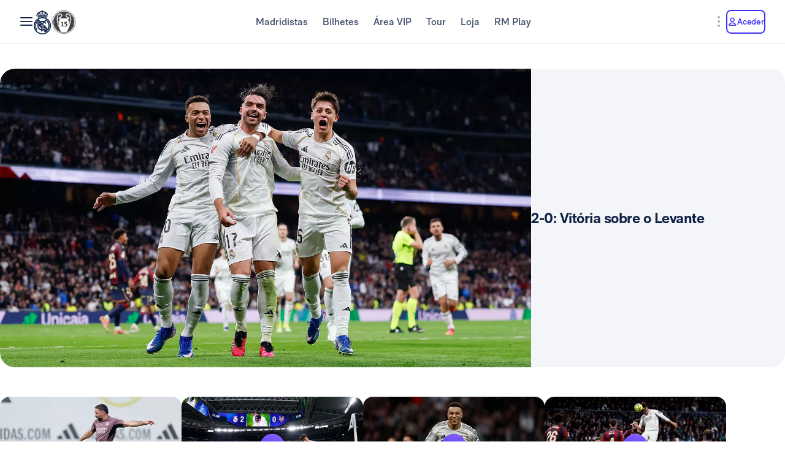

--- FILE ---
content_type: text/html; charset=utf-8
request_url: https://www.realmadrid.com/pt-PT
body_size: 54510
content:
<!DOCTYPE html><html lang="pt" dir="ltr" data-critters-container><head>
    <meta charset="utf-8">
    <title>Real Madrid CF | Site Oficial</title>
    <base href="/">
    <meta name="viewport" content="width=device-width, initial-scale=1">
    <link rel="shortcut icon" href="/favicon.ico">
    <link rel="shortcut icon" type="image/svg" href="/favicon.svg">
    <link rel="icon" type="image/png" sizes="16x16" href="/favicon-16x16.png">
    <link rel="icon" type="image/png" sizes="32x32" href="/favicon-32x32.png">
    <link rel="icon" type="image/png" sizes="48x48" href="/favicon-48x48.png">
    <link rel="apple-touch-icon" href="/apple-touch-icon.png">
    <link rel="manifest" href="/manifest.webmanifest">
    <meta name="mobile-web-app-capable" content="yes">
    <meta name="theme-color" content="#ffffff">
    <meta name="application-name" content="Real Madrid CF">
    <link rel="yandex-tableau-widget" href="/yandex-browser-manifest.json">

    <!-- Preload fonts -->
    <link rel="preload" href="/RMNeue-Regular.woff2" as="font" type="font/woff2" media="print" onload="this.media='all'" crossorigin>
    <link rel="preload" href="/RMNeue-SemiBold.woff2" as="font" type="font/woff2" media="print" onload="this.media='all'" crossorigin>
    <link rel="preload" href="/RMNeue-Bold.woff2" as="font" type="font/woff2" media="print" onload="this.media='all'" crossorigin>
    <link rel="preload" href="videojs-css.css" as="style" media="print" onload="this.media='all'">

    <style id="loader-styles">
      .sr-only {
        position: absolute;
        width: 1px;
        height: 1px;
        padding: 0;
        margin: -1px;
        overflow: hidden;
        clip: rect(1px, 1px, 1px, 1px);
        clip-path: inset(50%);
        white-space: nowrap;
        border: 0;
      }

      /* overriding the getFlashPreventionPlugin ap-root movement to avoid flashes */
      body:not(.loaded) app-root {
        display: block !important;
      }

      @keyframes rotate {
        0% {
          transform: rotate(0deg);
        }
        100% {
          transform: rotate(360deg);
        }
      }

      #rm-loader {
        margin-bottom: 100vh;
        display: none;
      }
      #rm-loader .spinner {
        /* transform-origin: 300px 300px; */
        animation-name: rotate;
        animation-duration: 1200ms;
        animation-timing-function: cubic-bezier(0.4, 0, 0.2, 1);
        animation-iteration-count: infinite;
      }

      .div--spinner__background {
        position: fixed;
        top: 0;
        left: 0;
        z-index: 99998;
        width: 100vw;
        height: 100vh;
        user-select: none;
        background-color: rgba(255, 255, 255, 0.75);
        backdrop-filter: blur(30px);
      }

      .div--spinner__wrapper {
        position: absolute;
        top: 50%;
        left: 50%;
        z-index: 99999;
        transform: translate(-50%, -50%);
      }
    </style>
  <style>:root{--rm-animation-fill-mode: both;--rm-animation-delay-ms: .15s;--rm-animation-delay-s: 1s;--rm-animation-duration-ms: .15s;--rm-animation-duration-s: 1s;--rm-transition-duration-ms: .4s;--rm-transition-duration-s: 1s}:root{--rm-color-primary-white: #FFF;--rm-color-primary-light: #DEE5FD;--rm-color-primary-medium: #8FA0F5;--rm-color-primary-default: #3E31FA;--rm-color-primary-dark: #2115AB;--rm-color-primary-bg: #EEF2FD;--rm-color-grayscale-off-white: #FBFDFF;--rm-color-grayscale-bg: #F3F5F8;--rm-color-grayscale-input: #EDEFF2;--rm-color-grayscale-line: #E1E5EA;--rm-color-grayscale-light: #C7CCD6;--rm-color-grayscale-medium: #ACB4C1;--rm-color-grayscale-placehold: #8C95A6;--rm-color-grayscale-body-light: #788398;--rm-color-grayscale-label: #5E6A83;--rm-color-grayscale-hint: #788398;--rm-color-grayscale-body: #43526E;--rm-color-grayscale-dark: #29395A;--rm-color-grayscale-title: #0F2145;--rm-color-grayscale-off-black: #14142B;--rm-color-gradients-01-primary: linear-gradient( 8deg, var(--rm-color-primary-default) 15.1%, var(--rm-color-secondary-default) 100% );--rm-color-gradients-02-dark: linear-gradient( 198deg, var(--rm-color-primary-default) 0%, #2115AB 100% );--rm-color-gradients-03-inverse: linear-gradient( 8deg, var(--rm-color-secondary-default) 15.1%, var(--rm-color-primary-default) 100% );--rm-color-gradients-04-linear-light: linear-gradient( 270deg, #E7E7E7 0%, var(--rm-color-primary-white) 100% );--rm-color-gradients-platinum: linear-gradient(109deg, #636682 0%, #BDBECC 61.13%, #A8AABD 100%);--rm-color-gradients-gold: linear-gradient( 62.54deg, #BCA48F 42.67%, rgb(234 199 169 / 76%) 89.87% ), #BCA48F;--rm-color-gradients-gold-dark: linear-gradient( 62.54deg, #AB6C02 42.67%, rgb(183 118 0 / 66%) 89.87% );--rm-color-secondary-bg: #EDEBFA;--rm-color-secondary-light: #E6DDFF;--rm-color-secondary-darkmode: #A991EC;--rm-color-secondary-default: #8760F6;--rm-color-secondary-dark: #3F18B0;--rm-color-tertiary-light: #FFDF9A;--rm-color-tertiary-medium: #F2BE4E;--rm-color-premium-default: #947138;--rm-color-premium-dark: #4A4741;--rm-color-premium-light: #FFF5E0;--rm-color-premium-bg: #FFD48F;--rm-color-error-light: #FFF1F6;--rm-color-error-bg: #FCE3EC;--rm-color-error-darkmode: #FA9ABC;--rm-color-error-default: #CA024F;--rm-color-error-dark: #9E0038;--rm-color-success-light: #F1F9EA;--rm-color-success-bg: #E0F2D1;--rm-color-success-darkmode: #A2D98C;--rm-color-success-default: #3D923D;--rm-color-success-dark: #026C02;--rm-color-warning-light: #FFF8E9;--rm-color-warning-bg: #FEEDC8;--rm-color-warning-darkmode: #FFDF9A;--rm-color-warning-default: #EAAC30;--rm-color-warning-dark: #946300;--rm-color-overlay-downward-lighten: linear-gradient(180deg, #FFFFFFBF 0%, #FFF0 100%);--rm-color-overlay-upward-lighten: linear-gradient(180deg, #FFF0 0%, #FFFFFFBF 100%);--rm-color-overlay-downward-darken: linear-gradient(180deg, #000000BF 0%, #0000 100%);--rm-color-overlay-upward-darken: linear-gradient(180deg, #0000 0%, #000000BF 100%);--rm-color-transparent-dark-overlay-95: #14142BF2;--rm-color-transparent-dark-overlay-75: #14142BBF;--rm-color-transparent-dark-overlay-65: #14142BA6;--rm-color-transparent-dark-overlay-40: #14142B66;--rm-color-transparent-dark-overlay-25: #14142B40;--rm-color-transparent-dark-overlay-10: #14142B1A;--rm-color-transparent-light-overlay-95: #EFF0F6F2;--rm-color-transparent-light-overlay-75: #EFF0F6BF;--rm-color-transparent-light-overlay-65: #EFF0F6A6;--rm-color-transparent-light-overlay-40: #EFF0F666;--rm-color-transparent-light-overlay-25: #EFF0F640;--rm-color-transparent-light-overlay-10: #EFF0F61A;--rm-color-sky-100: #E5EBFE;--rm-color-sky-300: #7897FF;--rm-color-primary-shadow: rgb(84 77 183 / 78%);--rm-color-primary-active-outline: rgb(239 240 246 / 40%);--rm-color-secondary-background-hover: rgb(235 236 255 / 50.2%);--rm-button-primary-color: var(--rm-color-white);--rm-button-primary-background-color: var(--rm-color-primary-default);--rm-button-primary-background-image: var(--rm-color-gradients-01-primary);--rm-button-primary-shadow-hover: 0 1rem 3rem -1rem var(--rm-color-primary-shadow);--rm-button-primary-background-image-focus: var(--rm-color-gradients-02-dark);--rm-button-primary-shadow-focus: 0 1rem 3rem -1rem var(--rm-color-primary-shadow);--rm-button-primary-outline-color-active: var(--rm-color-primary-default);--rm-button-secondary-color: var(--rm-color-primary-default);--rm-button-secondary-background-color: var(--rm-color-primary-white);--rm-button-secondary-border-color: var(--rm-color-primary-default);--rm-button-secondary-background-color-hover: var(--rm-color-secondary-background-hover);--rm-button-secondary-color-focus: var(--rm-color-primary-dark);--rm-button-secondary-background-color-focus: var(--rm-color-secondary-background-hover);--rm-button-secondary-border-color-focus: var(--rm-color-primary-dark);--rm-button-secondary-color-active: var(--rm-color-primary-dark);--rm-button-secondary-border-color-active: var(--rm-color-primary-dark);--rm-button-secondary-outline-color-active: var(--rm-color-primary-dark);--rm-button-subtle-color: var(--rm-color-primary-default);--rm-button-subtle-background-color: var(--rm-color-primary-white);--rm-button-subtle-border-color: var(--rm-color-grayscale-line);--rm-button-subtle-color-hover: var(--rm-color-primary-default);--rm-button-subtle-background-color-hover: var(--rm-color-primary-white);--rm-button-subtle-border-color-hover: var(--rm-color-primary-default);--rm-button-subtle-color-focus: var(--rm-color-primary-dark);--rm-button-subtle-background-color-focus: var(--rm-color-primary-white);--rm-button-subtle-border-color-focus: var(--rm-color-primary-dark);--rm-button-subtle-color-active: var(--rm-color-primary-dark);--rm-button-subtle-background-color-active: var(--rm-color-primary-white);--rm-button-subtle-border-color-active: var(--rm-color-grayscale-line);--rm-button-subtle-outline-color-active: var(--rm-color-primary-default);--rm-button-danger-color: var(--rm-color-error-default);--rm-button-danger-background-color: var(--rm-color-primary-white);--rm-button-danger-border-color: var(--rm-color-grayscale-line);--rm-button-danger-color-hover: var(--rm-color-error-default);--rm-button-danger-background-color-hover: var(--rm-color-primary-white);--rm-button-danger-border-color-hover: var(--rm-color-error-default);--rm-button-danger-color-focus: var(--rm-color-error-dark);--rm-button-danger-background-color-focus: var(--rm-color-primary-white);--rm-button-danger-border-color-focus: var(--rm-color-error-dark);--rm-button-danger-color-active: var(--rm-color-error-dark);--rm-button-danger-background-color-active: var(--rm-color-primary-white);--rm-button-danger-border-color-active: var(--rm-color-grayscale-line);--rm-button-danger-outline-color-active: var(--rm-color-error-default);--rm-button-link-color: var(--rm-color-grayscale-body-light);--rm-button-link-color-hover: var(--rm-color-primary-default);--rm-button-link-color-active: var(--rm-color-primary-default);--rm-button-link-background-active: var(--rm-color-primary-light);--rm-button-link-color-focus: var(--rm-color-primary-dark);--rm-button-text-color: var(--rm-color-primary-default);--rm-button-text-color-hover: var(--rm-color-primary-default);--rm-button-text-background-focus: var(--rm-color-primary-light);--rm-button-text-color-focus: var(--rm-color-primary-dark);--rm-button-text-color-active: var(--rm-color-primary-default);--rm-button-text-outline-color-active: var(--rm-color-primary-default);--rm-button-premium-light-color: var(--rm-color-premium-default);--rm-button-premium-light-color-hover: var(--rm-color-premium-default);--rm-button-premium-light-background-focus: var(--rm-color-premium-light);--rm-button-premium-light-color-focus: var(--rm-color-premium-dark);--rm-button-premium-light-color-active: var(--rm-color-premium-dark);--rm-button-premium-light-outline-color-active: transparent;--rm-button-premium-dark-color: var(--rm-color-premium-bg);--rm-button-premium-dark-color-hover: var(--rm-color-premium-bg);--rm-button-premium-dark-background-focus: var(--rm-color-premium-dark);--rm-button-premium-dark-color-focus: var(--rm-color-premium-light);--rm-button-premium-dark-color-active: var(--rm-color-premium-light);--rm-button-premium-dark-outline-color-active: transparent;--rm-chip-color: var(--rm-color-grayscale-body);--rm-chip-background-color: var(--rm-color-white);--rm-chip-border-color: var(--rm-color-primary-light);--rm-chip-color-hover: var(--rm-color-grayscale-body);--rm-chip-background-hover: var(--rm-color-primary-bg);--rm-chip-border-color-hover: var(--rm-color-primary-light);--rm-chip-color-focus: var(--rm-color-primary-default);--rm-chip-background-focus: var(--rm-color-primary-bg);--rm-chip-border-color-focus: var(--rm-color-primary-default);--rm-chip-color-active: var(--rm-color-primary-default);--rm-chip-background-active: var(--rm-color-primary-bg);--rm-chip-border-color-active: var(--rm-color-primary-default);--rm-text-color: var(--rm-color-grayscale-off-black);--rm-input-message-error: var(--rm-color-error-default);--rm-color-white: #FFF;--rm-color-black: #000}:root{--rm-font-family-default: RMNeue, arial, helvetica;--rm-base-font: 1rem;--rm-line-height-base: 1.5;--rm-letter-spacing: -.0625rem;--rm-letter-spacing-small: .0469rem;--rm-letter-spacing-x-small: .0156rem;--rm-font-weight-light: 300;--rm-font-weight-base: 400;--rm-font-weight-medium: 500;--rm-font-weight-semi-bold: 600;--rm-font-weight-bold: 700;--rm-typo-display-bold-font-weight: var(--rm-font-weight-bold);--rm-typo-display-normal-font-weight: var(--rm-font-weight-base);--rm-typo-display-d1-huge-font-size: 7rem;--rm-typo-display-d1-huge-line-height: 1.1;--rm-typo-display-d1-huge-letter-spacing: -1px;--rm-typo-display-d2-large-font-size: 5.5rem;--rm-typo-display-d2-large-line-height: 1.1;--rm-typo-display-d2-large-letter-spacing: -1px;--rm-typo-display-d3-medium-font-size: 4.5rem;--rm-typo-display-d3-medium-line-height: 1;--rm-typo-display-d3-medium-letter-spacing: -1px;--rm-typo-display-d4-small-font-size: 3.5rem;--rm-typo-display-d4-small-line-height: 1;--rm-typo-display-d4-small-letter-spacing: -1px;--rm-typo-heading-bold-font-weight: var(--rm-font-weight-bold);--rm-typo-heading-normal-font-weight: var(--rm-font-weight-base);--rm-typo-heading-h1-large-font-size: 3rem;--rm-typo-heading-h1-large-line-height: 1.1;--rm-typo-heading-h1-large-letter-spacing: -1px;--rm-typo-heading-h2-large-font-size: 2.5rem;--rm-typo-heading-h2-large-line-height: 1.1;--rm-typo-heading-h2-large-letter-spacing: -1px;--rm-typo-heading-h3-medium-font-size: 2rem;--rm-typo-heading-h3-medium-line-height: 1.1;--rm-typo-heading-h3-medium-letter-spacing: -.5px;--rm-typo-heading-h4-small-font-size: 1.5rem;--rm-typo-heading-h4-small-line-height: 1.1;--rm-typo-heading-h4-small-letter-spacing: -.5px;--rm-typo-heading-h5-x-small-font-size: 1.25rem;--rm-typo-heading-h5-x-small-line-height: 1.2;--rm-typo-heading-h5-x-small-letter-spacing: -.5px;--rm-typo-body-xl-font-size: 2rem;--rm-typo-body-font-weight: var(--rm-font-weight-base);--rm-typo-body-large-font-size: 1.25rem;--rm-typo-body-large-line-height: 1.6;--rm-typo-body-large-letter-spacing: 0;--rm-typo-body-medium-font-size: 1.125rem;--rm-typo-body-medium-line-height: 1.3;--rm-typo-body-medium-letter-spacing: 0;--rm-typo-body-small-font-size: 1rem;--rm-typo-body-small-line-height: 1.2;--rm-typo-body-small-letter-spacing: 0;--rm-typo-body-x-small-font-size: .875rem;--rm-typo-body-x-small-line-height: 1.2;--rm-typo-body-x-small-letter-spacing: 0;--rm-typo-body-xs-small-font-size: .75rem;--rm-typo-body-xs-small-line-height: 1.3;--rm-typo-body-xs-small-letter-spacing: 0;--rm-typo-body-tiny-font-size: .625rem;--rm-typo-body-tiny-line-height: 1.2;--rm-typo-body-tiny-letter-spacing: 0;--rm-typo-link-font-weight: var(--rm-font-weight-semi-bold);--rm-typo-link-xxl-font-size: 2.25rem;--rm-typo-link-xxl-line-height: 1;--rm-typo-link-xxl-letter-spacing: .75px;--rm-typo-link-xl-font-size: 2rem;--rm-typo-link-xl-line-height: .8;--rm-typo-link-xl-letter-spacing: .75px;--rm-typo-link-huge-font-size: 1.25rem;--rm-typo-link-huge-line-height: 1.6;--rm-typo-link-huge-letter-spacing: .75px;--rm-typo-link-large-font-size: 1.125rem;--rm-typo-link-large-line-height: 1.6;--rm-typo-link-large-letter-spacing: .75px;--rm-typo-link-medium-font-size: 1.125rem;--rm-typo-link-medium-line-height: 1.3;--rm-typo-link-medium-letter-spacing: .75px;--rm-typo-link-small-font-size: 1rem;--rm-typo-link-small-line-height: 1.2;--rm-typo-link-small-letter-spacing: 0;--rm-typo-link-x-small-font-size: .875rem;--rm-typo-link-x-small-line-height: 1.2;--rm-typo-link-x-small-letter-spacing: .75px;--rm-typo-link-xs-small-font-size: .75rem;--rm-typo-link-xs-small-line-height: 1.3;--rm-typo-link-xs-small-letter-spacing: 0;--rm-typo-link-underline-font-weight: var(--rm-font-weight-semi-bold);--rm-typo-link-underline-large-font-size: 1.25rem;--rm-typo-link-underline-large-line-height: 1.6;--rm-typo-link-underline-large-letter-spacing: .75;--rm-typo-link-underline-medium-font-size: 1.125rem;--rm-typo-link-underline-medium-line-height: 1.3;--rm-typo-link-underline-medium-letter-spacing: 0;--rm-typo-link-underline-small-font-size: 1rem;--rm-typo-link-underline-small-line-height: 1.2;--rm-typo-link-underline-small-letter-spacing: 0;--rm-typo-link-underline-x-small-font-size: .875rem;--rm-typo-link-underline-x-small-line-height: 1.2;--rm-typo-link-underline-x-small-letter-spacing: 0;--rm-typo-link-underline-xs-small-font-size: .75rem;--rm-typo-link-underline-xs-small-line-height: 1.3;--rm-typo-link-underline-xs-small-letter-spacing: 0;--rm-typo-link-underline-tiny-font-size: .625rem;--rm-typo-link-underline-tiny-line-height: 1.2;--rm-typo-link-underline-tiny-letter-spacing: 0;--rm-typo-caption-font-weight: var(--rm-font-weight-base);--rm-typo-caption-small-font-size: .8125rem;--rm-typo-caption-small-line-height: 1.4;--rm-typo-caption-small-letter-spacing: 0}:root{--rm-checkbox-white: var(--rm-color-white);--rm-checkbox-dark: var(--rm-color-grayscale-off-black);--rm-checkbox-primary: var(--rm-color-primary-default);--rm-checkbox-border-radius-large: .5rem;--rm-checkbox-border-radius-small: .375rem;--rm-checkbox-height-large: 2rem;--rm-checkbox-height-small: 1.25rem;--rm-input-height-x-small: 2.875rem;--rm-input-height-small: 3rem;--rm-input-height-medium: 3.5rem;--rm-input-height-large: 4rem;--rm-input-height-xl: 6rem;--rm-input-padding-y-large: 1.375rem;--rm-input-padding-x: 1.125rem;--rm-input-padding-xl: 1.5rem;--rm-input-color-text: var(--rm-color-grayscale-label);--rm-input-color-text-active: var(--rm-color-grayscale-off-black);--rm-input-height-error: 2.25rem;--rm-input-background-color-initial: var(--rm-color-grayscale-input);--rm-input-background-color: var(--rm-color-white);--rm-input-caret-color: var(--rm-color-primary-default);--rm-input-border-width: 2px;--rm-input-border-radius-x-small: .75rem;--rm-input-border-radius-small: .75rem;--rm-input-border-radius-medium: .75rem;--rm-input-border-radius-large: .75rem;--rm-input-border-radius-xl: 1rem;--rm-input-hint-color: var(--rm-color-grayscale-hint);--rm-input-icons: var(--rm-color-grayscale-placehold);--rm-button-transition-duration: var(--rm-transition-duration-ms);--rm-button-font-size-x-small: var(--rm-typo-link-x-small-font-size);--rm-button-font-size-small: var(--rm-typo-link-small-font-size);--rm-button-font-size-medium: var(--rm-typo-link-medium-font-size);--rm-button-font-size-large: var(--rm-typo-link-large-font-size);--rm-button-font-size-huge: var(--rm-typo-link-huge-font-size);--rm-button-font-size-xl: var(--rm-typo-link-xl-font-size);--rm-button-font-size-xxl: var(--rm-typo-link-xxl-font-size);--rm-button-height-x-small: 2.857em;--rm-button-height-small: 3em;--rm-button-height-medium: 3.111em;--rm-button-height-large: 3.556em;--rm-button-height-huge: 3.6em;--rm-button-height-xl: 6rem;--rm-button-height-xxl: 6.5rem;--rm-button-border-radius-x-small: .571em;--rm-button-border-radius-small: .75em;--rm-button-border-radius-medium: .667em;--rm-button-border-radius-large: .889em;--rm-button-border-radius-huge: .8em;--rm-button-border-radius-xl: .5em;--rm-button-border-radius-xxl: .8em;--rm-button-padding-x-small: .643em 1.143em;--rm-button-padding-inline-x-small: .643em;--rm-button-padding-small: .75em 1.25em;--rm-button-padding-inline-small: 1.25em;--rm-button-padding-medium: .667em 1.333em;--rm-button-padding-inline-medium: 1.333em;--rm-button-padding-large: .889em 1.778em;--rm-button-padding-inline-large: 1.778em;--rm-button-padding-huge: .8em 1.6em;--rm-button-padding-inline-huge: 1.6em;--rm-button-padding-xl: 1em 2em;--rm-button-padding-inline-xl: 2rem;--rm-button-padding-xxl: 1em 1em;--rm-button-padding-inline-xxl: 2.5rem;--rm-button-font-weight: var(--rm-typo-link-font-weight);--rm-button-line-height-x-small: var(--rm-typo-link-x-small-line-height);--rm-button-line-height-small: var(--rm-typo-link-small-line-height);--rm-button-line-height-medium: var(--rm-typo-link-medium-line-height);--rm-button-line-height-large: var(--rm-typo-link-large-line-height);--rm-button-line-height-huge: var(--rm-typo-link-huge-line-height);--rm-button-line-height-xl: var(--rm-typo-link-xl-line-height);--rm-button-line-height-xxl: var(--rm-typo-link-xxl-line-height);--rm-button-letter-spacing: var(--rm-letter-spacing-small);--rm-button-letter-spacing-x-small: var(--rm-letter-spacing-x-small);--rm-pill-height-x-small: 40px;--rm-pill-height-medium: 56px;--rm-pill-border-radius-x-small: .5rem;--rm-pill-border-radius-medium: .75rem;--rm-pill-padding-x-small: .563rem 1rem;--rm-pill-padding-inline-x-small: .563rem;--rm-pill-padding-medium: .75rem 1.5rem;--rm-pill-padding-inline-medium: 1.5rem;--rm-pill-font-size-x-small: var(--rm-typo-link-x-small-font-size);--rm-pill-font-size-small: var(--rm-typo-link-small-font-size);--rm-pill-font-size-medium: var(--rm-typo-link-medium-font-size);--rm-pill-font-weight: var(--rm-typo-link-font-weight);--rm-pill-line-height-x-small: var(--rm-typo-link-x-small-line-height);--rm-pill-line-height-medium: var(--rm-typo-link-medium-line-height);--rm-pill-letter-spacing: var(--rm-letter-spacing-small);--rm-pill-letter-spacing-x-small: var(--rm-letter-spacing-x-small);--rm-chip-height-small: 2rem;--rm-chip-height-medium: 2.5rem;--rm-chip-border-radius-small: 1rem;--rm-chip-border-radius-medium: 1.5rem;--rm-chip-padding: .3125rem 1.25rem;--rm-chip-padding-inline: .5rem;--rm-chip-font-size: var(--rm-typo-link-x-small-font-size);--rm-chip-font-weight: var(--rm-typo-body-font-weight);--rm-chip-line-height: var(--rm-typo-link-x-small-line-height);--rm-chip-letter-spacing: var(--rm-letter-spacing-small);--rm-disabled-opacity: .5;--rm-disabled-filter: grayscale(100%)}:root{--rm-scroll-modal-width: calc(100% - 1px) ;--rm-scroll-modal-width-tablet: calc(100% - 1px) ;--rm-scroll-modal-width-laptop: calc(100% - 1px) ;--rm-scroll-modal-height: calc(100% - 5.625rem) ;--rm-scroll-modal-height-tablet: calc(100% - 5.625rem) ;--rm-scroll-modal-height-laptop: calc(100% - 3.875rem) ;--rm-scroll-modal-before-width: calc(100% + 1px) ;--rm-scroll-modal-before-height: 2.5rem;--rm-scroll-modal-after-width: calc(100% + 1px) ;--rm-scroll-modal-after-height: 2.5rem;--rm-scroll-modal-top: -1px;--rm-scroll-modal-bottom: -1px;--rm-scroll-modal-before-background: linear-gradient( var(--rm-color-primary-white), rgb(255 255 255 / 10%) );--rm-scroll-modal-after-background: linear-gradient( rgb(255 255 255 / 10%), var(--rm-color-primary-white) );--rm-scroll-modal-content-padding: 1.875rem .25rem 1.875rem 0;--rm-scroll-modal-content-margin: 0;--rm-modal-max-height-mobile: calc(100vh - 1.5rem) ;--rm-modal-max-height-tablet: calc(100vh - 8rem) ;--rm-modal-max-height-laptop: calc(100vh - 8rem) ;--max-width: 37.5rem;--rm-modal-min-height-mobile: 36rem;--rm-modal-min-height-laptop: 40rem}:root{--rm-sm-padding: .3125rem;--rm-md-padding: .625rem;--rm-lg-padding: .9375rem}*{box-sizing:border-box}html{-webkit-text-size-adjust:100%;text-size-adjust:100%}body{margin:0}main{display:block}a{cursor:pointer;background-color:transparent}img{border-style:none}button{margin:0;font-family:inherit;font-size:100%;line-height:inherit}button{overflow:visible}button{text-transform:none}button{appearance:button}button::-moz-focus-inner{padding:0;border-style:none}button:-moz-focusring{outline:1px dotted ButtonText}@font-face{font-family:RMNeue;font-style:normal;font-weight:800;src:url("./media/RMNeue-Black.woff2") format("woff2"),url("./media/RMNeue-Black.woff") format("woff");font-display:fallback}@font-face{font-family:RMNeue;font-style:italic;font-weight:800;src:url("./media/RMNeue-BlackItalic.woff2") format("woff2"),url("./media/RMNeue-BlackItalic.woff") format("woff");font-display:fallback}@font-face{font-family:RMNeue;font-style:normal;font-weight:700;src:url("./media/RMNeue-Bold.woff2") format("woff2"),url("./media/RMNeue-Bold.woff") format("woff");font-display:fallback}@font-face{font-family:RMNeue;font-style:italic;font-weight:700;src:url("./media/RMNeue-BoldItalic.woff2") format("woff2"),url("./media/RMNeue-BoldItalic.woff") format("woff");font-display:fallback}@font-face{font-family:RMNeue;font-style:normal;font-weight:600;src:url("./media/RMNeue-SemiBold.woff2") format("woff2"),url("./media/RMNeue-SemiBold.woff") format("woff");font-display:fallback}@font-face{font-family:RMNeue;font-style:italic;font-weight:600;src:url("./media/RMNeue-SemiBoldItalic.woff2") format("woff2"),url("./media/RMNeue-SemiBoldItalic.woff") format("woff");font-display:fallback}@font-face{font-family:RMNeue;font-style:normal;font-weight:400;src:url("./media/RMNeue-Regular.woff2") format("woff2"),url("./media/RMNeue-Regular.woff") format("woff");font-display:fallback}@font-face{font-family:RMNeue;font-style:normal;font-weight:300;src:url("./media/RMNeue-Light.woff2") format("woff2"),url("./media/RMNeue-Light.woff") format("woff");font-display:fallback}@font-face{font-family:RMNeue;font-style:italic;font-weight:300;src:url("./media/RMNeue-LightItalic.woff2") format("woff2"),url("./media/RMNeue-LightItalic.woff") format("woff");font-display:fallback}body{font-family:var(--rm-font-family-default);font-size:1rem;font-weight:var(--rm-font-weight-base);line-height:1.5;color:var(--rm-color-grayscale-off-black)}@font-face{font-family:rm-icons-16;src:url("./media/rm-icons-16.woff2") format("woff2"),url("./media/rm-icons-16.woff") format("woff")}.rm-icon--16{display:inline-block;font-family:rm-icons-16,Arial,Helvetica,sans-serif!important;font-size:var(--rm-icon-font-size);font-style:normal;font-weight:400!important;font-variant:normal;line-height:1;text-align:center;text-transform:none;vertical-align:middle;-webkit-font-smoothing:antialiased;-moz-osx-font-smoothing:grayscale}.rm-icon--16:before{display:inline-block;width:1em;height:1em;line-height:1em}@font-face{font-family:rm-icons-24;src:url("./media/rm-icons-24.woff2") format("woff2"),url("./media/rm-icons-24.woff") format("woff")}.rm-icon--24{display:inline-block;font-family:rm-icons-24,Arial,Helvetica,sans-serif!important;font-size:var(--rm-icon-font-size);font-style:normal;font-weight:400!important;font-variant:normal;line-height:1;text-align:center;text-transform:none;vertical-align:middle;-webkit-font-smoothing:antialiased;-moz-osx-font-smoothing:grayscale}.rm-icon--24:before{display:inline-block;width:1em;height:1em;line-height:1em}@font-face{font-family:rm-icons-40;src:url("./media/rm-icons-40.woff2") format("woff2"),url("./media/rm-icons-40.woff") format("woff")}.rm-icon--40{display:inline-block;font-family:rm-icons-40,Arial,Helvetica,sans-serif!important;font-size:var(--rm-icon-font-size);font-style:normal;font-weight:400!important;font-variant:normal;line-height:1;text-align:center;text-transform:none;vertical-align:middle;-webkit-font-smoothing:antialiased;-moz-osx-font-smoothing:grayscale}.rm-icon--40:before{display:inline-block;width:1em;height:1em;line-height:1em}.rm-icon--16{--rm-icon-font-size: 1rem}.rm-icon--24{--rm-icon-font-size: 1.5rem}.rm-icon--40{--rm-icon-font-size: 2.5rem}.rm-icon--16.rm-icon--profile:before{content:"\f10f"}.rm-icon--16.rm-icon--lang:before{content:"\f124"}.rm-icon--16.rm-icon--chevron-up:before{content:"\f13a"}.rm-icon--16.rm-icon--chevron-right:before{content:"\f13b"}.rm-icon--16.rm-icon--chevron-down:before{content:"\f13d"}.rm-icon--24.rm-icon--menu:before{content:"\f119"}.rm-icon--24.rm-icon--dots-v:before{content:"\f130"}.rm-icon--40.rm-icon--rm-logo:before{content:"\f10e"}:root{--rm-bp-tablet-sm: 48rem}
</style><link rel="stylesheet" href="styles-I55NMZAP.css" media="print" onload="this.media='all'"><noscript><link rel="stylesheet" href="styles-I55NMZAP.css"></noscript><link rel="modulepreload" href="chunk-4RW6UHFQ.js"><link rel="modulepreload" href="chunk-UKA3LGLL.js"><link rel="modulepreload" href="chunk-OEMFCH6J.js"><link rel="modulepreload" href="chunk-JL6KFJ3S.js"><link rel="modulepreload" href="chunk-EGS7QJFP.js"><link rel="modulepreload" href="chunk-4E4MYS3E.js"><link rel="modulepreload" href="chunk-V654TUZY.js"><link rel="modulepreload" href="chunk-AGAKTUUN.js"><link rel="modulepreload" href="chunk-SQ3F2JBA.js"><link rel="modulepreload" href="chunk-UKR7VT25.js"><link rel="modulepreload" href="chunk-OVOSUUDK.js"><link rel="modulepreload" href="chunk-CWTPBX7D.js"><style ng-app-id="ng">[_nghost-ng-c1026985494]{display:block}</style><style ng-app-id="ng">body{overflow-x:hidden}.rm-web__footer{min-height:200px}.rm-web__sticky{position:sticky;top:0;z-index:60}.rm-web__main{position:relative;flex-grow:1}.rm-web__container{width:100%;max-width:105rem;padding-inline:1.5rem;margin-inline:auto}@media only screen and (min-width: 52.1875rem){.rm-web__container{padding-inline:5.5625rem}}.rm-web__hr{max-width:calc(100vw - 3rem);margin:0 auto;border-color:var(--rm-color-grayscale-line);border-width:0 0 1px}@media only screen and (min-width: 52.1875rem){.rm-web__hr{max-width:calc(100vw - 11.125rem)}}.rm-web__games{overflow:hidden}.rm-web-module__header{display:flex;align-items:flex-end;justify-content:space-between;margin-block:2.5rem 1.5rem}@media only screen and (min-width: 37.5rem){.rm-web-module__header{margin-block:3rem 2rem}}.rm-web-module__header--news{margin-block:1rem .5rem}@media only screen and (min-width: 37.5rem){.rm-web-module__header--news{margin-block:1rem 2rem}}.rm-web-module__header--news .rm-web-module__title{font-size:var(--rm-typo-heading-h2-large-font-size);font-weight:var(--rm-typo-heading-bold-font-weight);line-height:var(--rm-typo-heading-h2-large-line-height);letter-spacing:var(--rm-typo-heading-h2-large-letter-spacing);margin-block:0;color:var(--rm-color-grayscale-title)}.rm-web-module__title{font-size:var(--rm-typo-heading-h3-medium-font-size);font-weight:var(--rm-typo-heading-bold-font-weight);line-height:var(--rm-typo-heading-h3-medium-line-height);letter-spacing:var(--rm-typo-heading-h3-medium-letter-spacing);margin-block:0;color:var(--rm-color-grayscale-title)}@media only screen and (min-width: 37.5rem){.rm-web-module__title{font-size:var(--rm-typo-heading-h2-large-font-size);font-weight:var(--rm-typo-heading-bold-font-weight);line-height:var(--rm-typo-heading-h2-large-line-height);letter-spacing:var(--rm-typo-heading-h2-large-letter-spacing)}}.rm-web-module__subtitle{font-size:var(--rm-typo-heading-h4-small-font-size);font-weight:var(--rm-typo-heading-bold-font-weight);line-height:var(--rm-typo-heading-h4-small-line-height);letter-spacing:var(--rm-typo-heading-h4-small-letter-spacing);width:100%;margin-block:0;color:var(--rm-color-grayscale-title)}@media only screen and (min-width: 37.5rem){.rm-web-module__subtitle{font-size:var(--rm-typo-heading-h3-medium-font-size);font-weight:var(--rm-typo-heading-bold-font-weight);line-height:var(--rm-typo-heading-h3-medium-line-height);letter-spacing:var(--rm-typo-heading-h3-medium-letter-spacing)}}.rm-web-module__subtitle:not(:first-child){padding-block-start:2rem}@media only screen and (min-width: 37.5rem){.rm-web-module__subtitle:not(:first-child){padding-block-start:2.5rem}}.rm-web-module__main--notitle{margin-block-start:1.5rem}@media only screen and (min-width: 37.5rem){.rm-web-module__main--notitle{margin-block-start:2.5rem}}.rm-web-module__main--news{margin-block-start:.5rem}@media only screen and (min-width: 37.5rem){.rm-web-module__main--news{margin-block-start:2rem}}.rm-web-module__actions{display:flex;align-items:center}.rm-web-module__more{display:inline-flex;align-items:center;justify-content:center;text-decoration:none;cursor:pointer;-webkit-user-select:none;user-select:none;padding:0;font-weight:var(--rm-button-font-weight);color:var(--rm-button-primary-color, #fff);letter-spacing:var(--rm-button-letter-spacing);background-color:transparent;border:2px solid;outline:2px solid transparent;outline-offset:5px;transition:color var(--rm-button-transition-duration) ease-in-out,background var(--rm-button-transition-duration) ease-in-out,outline-color var(--rm-button-transition-duration) ease-in-out,outline-offset var(--rm-animation-duration-ms) ease-in-out,border-color var(--rm-button-transition-duration) ease-in-out,box-shadow var(--rm-button-transition-duration) ease-in-out,opacity var(--rm-button-transition-duration) ease-in-out,filter var(--rm-button-transition-duration) ease-in-out;color:var(--rm-button-link-color);letter-spacing:var(--rm-typo-link-small-letter-spacing);border:0;min-height:var(--rm-button-height-x-small);padding-inline:var(--rm-button-padding-inline-x-small);font-size:var(--rm-button-font-size-x-small);line-height:var(--rm-button-line-height-size-x-small);letter-spacing:var(--rm-button-letter-spacing-x-small);border-radius:var(--rm-button-border-radius-x-small);gap:.625rem;margin-inline-end:calc(var(--rm-button-padding-inline-x-small) * -1);color:var(--rm-color-primary-default)}.rm-web-module__more .icon,.rm-web-module__more .rm-icon{flex-shrink:0}.rm-web-module__more:active{outline-offset:2px}.rm-web-module__more .icon--loading,.rm-web-module__more .rm-icon--loading{animation:spin 1s infinite linear}@keyframes spin{0%{transform:rotate(0)}to{transform:rotate(360deg)}}.rm-web-module__more:hover{color:var(--rm-button-link-color-hover)}.rm-web-module__more:hover span:not(.icon,.rm-icon){text-decoration:underline}.rm-web-module__more:focus,.rm-web-module__more:focus-visible{color:var(--rm-button-link-color-focus)}.rm-web-module__more:active{color:var(--rm-button-link-color-active);background-color:var(--rm-button-link-background-active)}.rm-web-module__more .rm-icon{color:var(--rm-color-grayscale-placehold)}@media only screen and (max-width: 52.125rem){.rm-web-module__more span:not(.rm-icon){display:none}}
</style><style ng-app-id="ng">.modal-content[_ngcontent-ng-c1594905931]{display:flex;flex-direction:column;overflow:hidden}.modal-content__container[_ngcontent-ng-c1594905931]{position:relative;display:flex;flex-direction:column;flex-grow:1;overflow:hidden}.modal-content__container[_ngcontent-ng-c1594905931]:before, .modal-content__container[_ngcontent-ng-c1594905931]:after{position:absolute;width:var(--rm-scroll-modal-before-width);height:var(--rm-scroll-modal-before-height);pointer-events:none;content:""}.modal-content__container[_ngcontent-ng-c1594905931]:before{top:var(--rm-scroll-modal-top);background:var(--rm-scroll-modal-before-background)}.modal-content__container[_ngcontent-ng-c1594905931]:after{bottom:var(--rm-scroll-modal-bottom);background:var(--rm-scroll-modal-after-background)}.modal-content__scroll[_ngcontent-ng-c1594905931]{scrollbar-width:thin;scrollbar-color:var(--rm-color-grayscale-light) transparent;padding:var(--rm-scroll-modal-content-padding);margin:var(--rm-scroll-modal-content-margin);overflow-y:auto;flex-grow:1}.modal-content__scroll[_ngcontent-ng-c1594905931]::-webkit-scrollbar{width:.35rem;height:.35rem}.modal-content__scroll[_ngcontent-ng-c1594905931]::-webkit-scrollbar-track{background:transparent}.modal-content__scroll[_ngcontent-ng-c1594905931]   [_ngcontent-ng-c1594905931]::-webkit-scrollbar-track-piece{background:transparent}.modal-content__scroll[_ngcontent-ng-c1594905931]::-webkit-scrollbar-thumb{background-color:var(--rm-color-grayscale-light);border:3px solid transparent;border-radius:1.75rem}@media (min-width: 769px){.modal-content__scroll[_ngcontent-ng-c1594905931]{max-height:max(50vh,24rem)}}.modal-content__title[_ngcontent-ng-c1594905931]{font-size:var(--rm-typo-heading-h3-medium-font-size);font-weight:var(--rm-typo-heading-bold-font-weight);line-height:var(--rm-typo-heading-h3-medium-line-height);letter-spacing:var(--rm-typo-heading-h3-medium-letter-spacing);padding-block:.1em;margin-block:0;color:var(--rm-color-grayscale-off-black);text-align:center}.modal-content__subtitle[_ngcontent-ng-c1594905931]{font-size:var(--rm-typo-body-medium-font-size);font-weight:var(--rm-typo-body-font-weight);line-height:var(--rm-typo-body-medium-line-height);letter-spacing:var(--rm-typo-body-medium-letter-spacing);margin:0;color:var(--rm-color-grayscale-body-light)}.modal-content__text[_ngcontent-ng-c1594905931]{font-size:var(--rm-typo-body-small-font-size);font-weight:var(--rm-typo-body-font-weight);line-height:var(--rm-typo-body-small-line-height);letter-spacing:var(--rm-typo-body-small-letter-spacing);margin:0;color:var(--rm-color-grayscale-body)}.modal-content__text[_ngcontent-ng-c1594905931] + .modal-content__text[_ngcontent-ng-c1594905931]{margin-block-start:1em}.modal-content__actions[_ngcontent-ng-c1594905931]{display:flex;flex-direction:column;gap:1.5rem;align-items:center;padding-block-start:1rem}@media (max-width: 768px){.modal-content__actions[_ngcontent-ng-c1594905931]{flex-direction:column;gap:.75rem}.modal-content__actions[_ngcontent-ng-c1594905931] > *[_ngcontent-ng-c1594905931]{--width: 100%;--rm-button-line-height-size-small: 1.2;--rm-button-line-height-size-medium: 1.2;flex-grow:1}}@media (max-width: 768px){.modal-content__btn[_ngcontent-ng-c1594905931]{--rm-button-height-large: var(--rm-button-height-medium);--rm-button-padding-inline-large: var(--rm-button-padding-inline-medium);--rm-button-font-size-large: var(--rm-button-font-size-medium);--rm-button-line-height-size-large: var(--rm-button-line-height-size-medium);--rm-button-border-radius-large: var(--rm-button-border-radius-medium);width:100%}}.copy-to-clipboard-modal[_ngcontent-ng-c1594905931]     .rm-modal__container{padding:.75rem 1.5rem 1rem}.copy-to-clipboard-modal[_ngcontent-ng-c1594905931]     .rm-modal__content{width:100%}.copy-to-clipboard-modal[_ngcontent-ng-c1594905931]   .rm-modal__controls[_ngcontent-ng-c1594905931]{display:flex;align-items:center;justify-content:space-between;margin-block-end:.5rem}.copy-to-clipboard-modal[_ngcontent-ng-c1594905931]   .rm-modal__close[_ngcontent-ng-c1594905931]{padding:0;margin:0;cursor:pointer;background-color:transparent;border:0;outline:0;appearance:none;position:static;display:inline-flex;gap:.625rem;align-items:center;justify-content:center;width:1.5rem;height:1.5rem;color:var(--rm-color-grayscale-label)}.copy-to-clipboard-modal[_ngcontent-ng-c1594905931]   .rm-modal__reset[_ngcontent-ng-c1594905931]{display:inline-flex;align-items:center;justify-content:center;text-decoration:none;cursor:pointer;-webkit-user-select:none;user-select:none;padding:0;font-weight:var(--rm-button-font-weight);color:var(--rm-button-primary-color, #fff);letter-spacing:var(--rm-button-letter-spacing);background-color:transparent;border:2px solid;outline:2px solid transparent;outline-offset:5px;transition:color var(--rm-button-transition-duration) ease-in-out,background var(--rm-button-transition-duration) ease-in-out,outline-color var(--rm-button-transition-duration) ease-in-out,outline-offset var(--rm-animation-duration-ms) ease-in-out,border-color var(--rm-button-transition-duration) ease-in-out,box-shadow var(--rm-button-transition-duration) ease-in-out,opacity var(--rm-button-transition-duration) ease-in-out,filter var(--rm-button-transition-duration) ease-in-out;min-height:var(--rm-button-height-x-small);padding-inline:var(--rm-button-padding-inline-x-small);font-size:var(--rm-button-font-size-x-small);line-height:var(--rm-button-line-height-size-x-small);letter-spacing:var(--rm-button-letter-spacing-x-small);border-radius:var(--rm-button-border-radius-x-small);gap:.625rem;color:var(--rm-button-link-color);letter-spacing:var(--rm-typo-link-small-letter-spacing);border:0;padding-inline:.5625rem;margin-inline-start:-.5625rem;color:var(--rm-color-primary-default)}.copy-to-clipboard-modal[_ngcontent-ng-c1594905931]   .rm-modal__reset[_ngcontent-ng-c1594905931]   .icon[_ngcontent-ng-c1594905931], .copy-to-clipboard-modal[_ngcontent-ng-c1594905931]   .rm-modal__reset[_ngcontent-ng-c1594905931]   .rm-icon[_ngcontent-ng-c1594905931]{flex-shrink:0}.copy-to-clipboard-modal[_ngcontent-ng-c1594905931]   .rm-modal__reset[_ngcontent-ng-c1594905931]:active{outline-offset:2px}.copy-to-clipboard-modal[_ngcontent-ng-c1594905931]   .rm-modal__reset[_ngcontent-ng-c1594905931]   .icon--loading[_ngcontent-ng-c1594905931], .copy-to-clipboard-modal[_ngcontent-ng-c1594905931]   .rm-modal__reset[_ngcontent-ng-c1594905931]   .rm-icon--loading[_ngcontent-ng-c1594905931]{animation:_ngcontent-ng-c1594905931_spin 1s infinite linear}@keyframes _ngcontent-ng-c1594905931_spin{0%{transform:rotate(0)}to{transform:rotate(360deg)}}.copy-to-clipboard-modal[_ngcontent-ng-c1594905931]   .rm-modal__reset[_ngcontent-ng-c1594905931]:hover{color:var(--rm-button-link-color-hover)}.copy-to-clipboard-modal[_ngcontent-ng-c1594905931]   .rm-modal__reset[_ngcontent-ng-c1594905931]:hover   span[_ngcontent-ng-c1594905931]:not(.icon, .rm-icon)[_ngcontent-ng-c1594905931]{text-decoration:underline}.copy-to-clipboard-modal[_ngcontent-ng-c1594905931]   .rm-modal__reset[_ngcontent-ng-c1594905931]:focus, .copy-to-clipboard-modal[_ngcontent-ng-c1594905931]   .rm-modal__reset[_ngcontent-ng-c1594905931]:focus-visible{color:var(--rm-button-link-color-focus)}.copy-to-clipboard-modal[_ngcontent-ng-c1594905931]   .rm-modal__reset[_ngcontent-ng-c1594905931]:active{color:var(--rm-button-link-color-active);background-color:var(--rm-button-link-background-active)}.copy-to-clipboard-modal[_ngcontent-ng-c1594905931]     .rm-modal__container{max-height:85vh;padding:1.5rem}@media only screen and (min-width: 48rem){.copy-to-clipboard-modal[_ngcontent-ng-c1594905931]     .rm-modal__container{--max-width: 32.5rem;max-height:initial;padding:2rem 2.5rem 2.5rem}}.copy-to-clipboard-modal[_ngcontent-ng-c1594905931]     .rm-modal__content{min-width:0}.copy-to-clipboard-modal[_ngcontent-ng-c1594905931]     .rm-modal__content .modal-content{flex-grow:1}.copy-to-clipboard-modal[_ngcontent-ng-c1594905931]     .rm-modal__content .modal-content__header{display:flex;align-items:center;justify-content:space-between}.copy-to-clipboard-modal[_ngcontent-ng-c1594905931]     .rm-modal__content .modal-content__header .title{font-size:var(--rm-typo-body-x-small-font-size);font-weight:var(--rm-typo-body-font-weight);line-height:var(--rm-typo-body-x-small-line-height);letter-spacing:var(--rm-typo-body-x-small-letter-spacing);margin-block:0;font-weight:var(--rm-font-weight-bold);color:var(--rm-color-grayscale-title)}.copy-to-clipboard-modal[_ngcontent-ng-c1594905931]     .rm-modal__content .modal-content__container{width:100%;margin:0 auto}.copy-to-clipboard-modal[_ngcontent-ng-c1594905931]     .rm-modal__content .modal-content__container:after, .copy-to-clipboard-modal[_ngcontent-ng-c1594905931]     .rm-modal__content .modal-content__container:before{z-index:50;height:.75rem;background:none}.copy-to-clipboard-modal[_ngcontent-ng-c1594905931]     .rm-modal__content .modal-content__title{font-size:var(--rm-typo-body-medium-font-size);font-weight:var(--rm-typo-body-font-weight);line-height:var(--rm-typo-body-medium-line-height);letter-spacing:var(--rm-typo-body-medium-letter-spacing);padding:0;margin-block:1.5rem;overflow:hidden;font-weight:var(--rm-font-weight-bold);color:var(--rm-color-grayscale-off-black);text-align:center;text-overflow:ellipsis;white-space:nowrap}@media only screen and (min-width: 48rem){.copy-to-clipboard-modal[_ngcontent-ng-c1594905931]     .rm-modal__content .modal-content__title{font-size:var(--rm-typo-heading-h5-x-small-font-size);font-weight:var(--rm-typo-heading-bold-font-weight);line-height:var(--rm-typo-heading-h5-x-small-line-height);letter-spacing:var(--rm-typo-heading-h5-x-small-letter-spacing)}}.copy-to-clipboard-modal[_ngcontent-ng-c1594905931]     .rm-modal__content .modal-content__scroll{padding-block:1.5rem;padding-inline:0}.copy-to-clipboard-modal[_ngcontent-ng-c1594905931]     .rm-modal__content .modal-content__group{display:flex;flex-direction:column;gap:1rem;padding-block:1rem;padding-inline:1.25rem 1rem;background:var(--rm-color-primary-white);border:1px solid var(--rm-color-grayscale-light);border-radius:.75rem}@media only screen and (min-width: 48rem){.copy-to-clipboard-modal[_ngcontent-ng-c1594905931]     .rm-modal__content .modal-content__group{flex-direction:row}}.copy-to-clipboard-modal[_ngcontent-ng-c1594905931]     .rm-modal__content .modal-content__group .url{display:flex;flex-direction:column;gap:.25rem}@media only screen and (min-width: 48rem){.copy-to-clipboard-modal[_ngcontent-ng-c1594905931]     .rm-modal__content .modal-content__group .url{justify-content:center;min-width:0;margin-block-end:0}}.copy-to-clipboard-modal[_ngcontent-ng-c1594905931]     .rm-modal__content .modal-content__group .url__content, .copy-to-clipboard-modal[_ngcontent-ng-c1594905931]     .rm-modal__content .modal-content__group .url__title{margin-block:0;text-align:center}@media only screen and (min-width: 48rem){.copy-to-clipboard-modal[_ngcontent-ng-c1594905931]     .rm-modal__content .modal-content__group .url__content, .copy-to-clipboard-modal[_ngcontent-ng-c1594905931]     .rm-modal__content .modal-content__group .url__title{text-align:inherit}}.copy-to-clipboard-modal[_ngcontent-ng-c1594905931]     .rm-modal__content .modal-content__group .url__title{font-size:var(--rm-typo-caption-small-font-size);font-weight:var(--rm-typo-caption-font-weight);line-height:var(--rm-typo-caption-small-line-height);letter-spacing:var(--rm-typo-caption-small-letter-spacing);color:var(--rm-color-grayscale-label)}.copy-to-clipboard-modal[_ngcontent-ng-c1594905931]     .rm-modal__content .modal-content__group .url__content{font-size:var(--rm-typo-body-small-font-size);font-weight:var(--rm-typo-body-font-weight);line-height:var(--rm-typo-body-small-line-height);letter-spacing:var(--rm-typo-body-small-letter-spacing);overflow:hidden;color:var(--rm-color-grayscale-dark);text-overflow:ellipsis;white-space:nowrap}@media only screen and (min-width: 48rem){.copy-to-clipboard-modal[_ngcontent-ng-c1594905931]     .rm-modal__content .modal-content__group .copy-button{flex-shrink:0}}.copy-to-clipboard-modal[_ngcontent-ng-c1594905931]     .rm-modal__content .modal-content__group .copy-button--success   .rm-button{color:var(--rm-color-success-default)}.copy-to-clipboard-modal[_ngcontent-ng-c1594905931]     .rm-modal__controls{margin-block-end:0}</style><style ng-app-id="ng">.rm-modal[_ngcontent-ng-c940213621]{position:fixed;inset:0;z-index:99999;display:flex;align-items:flex-end;justify-content:center;overflow-x:hidden;overflow-y:auto;background:#00000073;-webkit-backdrop-filter:blur(17px);backdrop-filter:blur(17px)}@media only screen and (min-width: 769px){.rm-modal[_ngcontent-ng-c940213621]{align-items:flex-start}}.rm-modal__container[_ngcontent-ng-c940213621]{position:relative;display:flex;justify-content:center;width:100%;max-height:var(--rm-modal-max-height-mobile);padding:3.5rem 2rem 2rem;background:var(--rm-color-grayscale-off-white);border-radius:1.5rem 1.5rem 0 0;transition:max-width var(--rm-transition-duration-ms) ease-in-out,transform var(--rm-transition-duration-ms) ease-in-out}@media only screen and (min-width: 769px){.rm-modal__container[_ngcontent-ng-c940213621]{max-width:var(--max-width);max-height:none;padding:5rem;margin-block-end:4rem;border-radius:1.177rem;transform:translateY(max((100vh - 100%) * .5,2rem))}}@media only screen and (min-width: 1025px){.rm-modal__container[_ngcontent-ng-c940213621]{border-radius:1.5rem}}.rm-modal__close[_ngcontent-ng-c940213621]{display:inline-flex;align-items:center;justify-content:center;text-decoration:none;cursor:pointer;-webkit-user-select:none;user-select:none;font-weight:var(--rm-button-font-weight);color:var(--rm-button-primary-color, #fff);letter-spacing:var(--rm-button-letter-spacing);background-color:transparent;border:2px solid;outline:2px solid transparent;outline-offset:5px;transition:color var(--rm-button-transition-duration) ease-in-out,background var(--rm-button-transition-duration) ease-in-out,outline-color var(--rm-button-transition-duration) ease-in-out,outline-offset var(--rm-animation-duration-ms) ease-in-out,border-color var(--rm-button-transition-duration) ease-in-out,box-shadow var(--rm-button-transition-duration) ease-in-out,opacity var(--rm-button-transition-duration) ease-in-out,filter var(--rm-button-transition-duration) ease-in-out;min-height:var(--rm-button-height-medium);padding-inline:var(--rm-button-padding-inline-medium);font-size:var(--rm-button-font-size-medium);line-height:var(--rm-button-line-height-size-medium);border-radius:var(--rm-button-border-radius-medium);gap:.75rem;color:var(--rm-button-link-color);letter-spacing:var(--rm-typo-link-small-letter-spacing);border:0;position:absolute;top:.9em;right:.9em;min-height:0;padding:.5em}.rm-modal__close[_ngcontent-ng-c940213621]   .icon[_ngcontent-ng-c940213621], .rm-modal__close[_ngcontent-ng-c940213621]   .rm-icon[_ngcontent-ng-c940213621]{flex-shrink:0}.rm-modal__close[_ngcontent-ng-c940213621]:active{outline-offset:2px}.rm-modal__close[_ngcontent-ng-c940213621]   .icon--loading[_ngcontent-ng-c940213621], .rm-modal__close[_ngcontent-ng-c940213621]   .rm-icon--loading[_ngcontent-ng-c940213621]{animation:_ngcontent-ng-c940213621_spin 1s infinite linear}@keyframes _ngcontent-ng-c940213621_spin{0%{transform:rotate(0)}to{transform:rotate(360deg)}}.rm-modal__close[_ngcontent-ng-c940213621]:hover{color:var(--rm-button-link-color-hover)}.rm-modal__close[_ngcontent-ng-c940213621]:hover   span[_ngcontent-ng-c940213621]:not(.icon, .rm-icon)[_ngcontent-ng-c940213621]{text-decoration:underline}.rm-modal__close[_ngcontent-ng-c940213621]:focus, .rm-modal__close[_ngcontent-ng-c940213621]:focus-visible{color:var(--rm-button-link-color-focus)}.rm-modal__close[_ngcontent-ng-c940213621]:active{color:var(--rm-button-link-color-active);background-color:var(--rm-button-link-background-active)}.rm-modal__content[_ngcontent-ng-c940213621]{display:flex;flex-direction:column}.rm-modal.xl[_ngcontent-ng-c940213621]   .rm-modal__container[_ngcontent-ng-c940213621]   .rm-modal__close[_ngcontent-ng-c940213621] > .icon[_ngcontent-ng-c940213621], .rm-modal.xl[_ngcontent-ng-c940213621]   .rm-modal__container[_ngcontent-ng-c940213621]   .rm-modal__close[_ngcontent-ng-c940213621] > .rm-icon[_ngcontent-ng-c940213621]{font-size:3rem}@media only screen and (min-width: 769px){.rm-modal.xl[_ngcontent-ng-c940213621]   .rm-modal__container[_ngcontent-ng-c940213621]{max-width:55rem}}</style><style ng-app-id="ng">[_nghost-ng-c4017644641]{display:inline-block;--rm-display-button-content: block}.rm-button-component--block[_nghost-ng-c4017644641]{display:block}.rm-button[_ngcontent-ng-c4017644641]{display:inline-flex;align-items:center;justify-content:center;text-decoration:none;cursor:pointer;-webkit-user-select:none;user-select:none;padding:0;font-weight:var(--rm-button-font-weight);color:var(--rm-button-primary-color, #fff);letter-spacing:var(--rm-button-letter-spacing);background-color:transparent;border:2px solid;outline:2px solid transparent;outline-offset:5px;transition:color var(--rm-button-transition-duration) ease-in-out,background var(--rm-button-transition-duration) ease-in-out,outline-color var(--rm-button-transition-duration) ease-in-out,outline-offset var(--rm-animation-duration-ms) ease-in-out,border-color var(--rm-button-transition-duration) ease-in-out,box-shadow var(--rm-button-transition-duration) ease-in-out,opacity var(--rm-button-transition-duration) ease-in-out,filter var(--rm-button-transition-duration) ease-in-out;width:var(--width)}.rm-button[_ngcontent-ng-c4017644641]   .icon[_ngcontent-ng-c4017644641], .rm-button[_ngcontent-ng-c4017644641]   .rm-icon[_ngcontent-ng-c4017644641]{flex-shrink:0}.rm-button[_ngcontent-ng-c4017644641]:active{outline-offset:2px}.rm-button[_ngcontent-ng-c4017644641]   .icon--loading[_ngcontent-ng-c4017644641], .rm-button[_ngcontent-ng-c4017644641]   .rm-icon--loading[_ngcontent-ng-c4017644641]{animation:_ngcontent-ng-c4017644641_spin 1s infinite linear}@keyframes _ngcontent-ng-c4017644641_spin{0%{transform:rotate(0)}to{transform:rotate(360deg)}}.rm-button--primary[_ngcontent-ng-c4017644641]{color:var(--rm-button-primary-color, #fff);background-color:var(--rm-button-primary-background-color);background-image:var(--rm-button-primary-background-image);border:0}.rm-button--primary[_ngcontent-ng-c4017644641]:hover{background-image:none;box-shadow:var(--rm-button-primary-shadow-hover)}.rm-button--primary[_ngcontent-ng-c4017644641]:focus, .rm-button--primary[_ngcontent-ng-c4017644641]:focus-visible{background-image:var(--rm-button-primary-background-image-focus);box-shadow:var(--rm-button-primary-shadow-focus)}.rm-button--primary[_ngcontent-ng-c4017644641]:active{outline-color:var(--rm-button-primary-outline-color-active)}.rm-button--secondary[_ngcontent-ng-c4017644641]{color:var(--rm-button-secondary-color);background-color:var(--rm-button-secondary-background-color);border-color:var(--rm-button-secondary-border-color)}.rm-button--secondary[_ngcontent-ng-c4017644641]:hover{background-color:var(--rm-button-secondary-background-color-hover)}.rm-button--secondary[_ngcontent-ng-c4017644641]:focus, .rm-button--secondary[_ngcontent-ng-c4017644641]:focus-visible{color:var(--rm-button-secondary-color-focus);background-color:var(--rm-button-secondary-background-color-focus);border-color:var(--rm-button-secondary-color-focus)}.rm-button--secondary[_ngcontent-ng-c4017644641]:active{color:var(--rm-button-secondary-color-active);border-color:var(--rm-button-secondary-border-color-active);outline-color:var(--rm-button-secondary-outline-color-active)}.rm-button--subtle[_ngcontent-ng-c4017644641]{color:var(--rm-button-subtle-color);background-color:var(--rm-button-subtle-background-color);border-color:var(--rm-button-subtle-border-color)}.rm-button--subtle[_ngcontent-ng-c4017644641]:hover{color:var(--rm-button-subtle-color-hover);background-color:var(--rm-button-subtle-background-color-hover);border-color:var(--rm-button-subtle-border-color-hover)}.rm-button--subtle[_ngcontent-ng-c4017644641]:focus, .rm-button--subtle[_ngcontent-ng-c4017644641]:focus-visible{color:var(--rm-button-subtle-color-focus);background-color:var(--rm-button-subtle-background-color-focus);border-color:var(--rm-button-subtle-border-color-focus)}.rm-button--subtle[_ngcontent-ng-c4017644641]:active{color:var(--rm-button-subtle-color-active);background-color:var(--rm-button-subtle-background-color-active);border-color:var(--rm-button-subtle-border-color-active);outline-color:var(--rm-button-subtle-outline-color-active)}.rm-button--premium.rm-button--light[_ngcontent-ng-c4017644641]{--rm-button-premium-color: var(--rm-button-premium-light-color);--rm-button-premium-color-hover: var(--rm-button-premium-light-color-hover);--rm-button-premium-background-focus: var(--rm-button-premium-light-background-focus);--rm-button-premium-color-focus: var(--rm-button-premium-light-color-focus);--rm-button-premium-color-active: var(--rm-button-premium-light-color-active);--rm-button-premium-outline-color-active: var(--rm-button-premium-light-outline-color-active);line-height:var(--rm-typo-premium-small-line-height);color:var(--rm-button-premium-color);letter-spacing:var(--rm-typo-premium-small-letter-spacing);border:0}.rm-button--premium.rm-button--light[_ngcontent-ng-c4017644641]:hover{color:var(--rm-button-premium-color-hover)}.rm-button--premium.rm-button--light[_ngcontent-ng-c4017644641]:hover   span[_ngcontent-ng-c4017644641]:not(.icon, .rm-icon)[_ngcontent-ng-c4017644641]{text-decoration:underline}.rm-button--premium.rm-button--light[_ngcontent-ng-c4017644641]:focus, .rm-button--premium.rm-button--light[_ngcontent-ng-c4017644641]:focus-visible{color:var(--rm-button-premium-color-focus);background-color:var(--rm-button-premium-background-focus)}.rm-button--premium.rm-button--light[_ngcontent-ng-c4017644641]:active{color:var(--rm-button-premium-color-active);outline-color:var(--rm-button-premium-outline-color-active)}.rm-button--premium.rm-button--dark[_ngcontent-ng-c4017644641]{--rm-button-premium-color: var(--rm-button-premium-dark-color);--rm-button-premium-color-hover: var(--rm-button-premium-dark-color-hover);--rm-button-premium-background-focus: var(--rm-button-premium-dark-background-focus);--rm-button-premium-color-focus: var(--rm-button-premium-dark-color-focus);--rm-button-premium-color-active: var(--rm-button-premium-dark-color-active);--rm-button-premium-outline-color-active: var(--rm-button-premium-dark-outline-color-active);line-height:var(--rm-typo-premium-small-line-height);color:var(--rm-button-premium-color);letter-spacing:var(--rm-typo-premium-small-letter-spacing);border:0}.rm-button--premium.rm-button--dark[_ngcontent-ng-c4017644641]:hover{color:var(--rm-button-premium-color-hover)}.rm-button--premium.rm-button--dark[_ngcontent-ng-c4017644641]:hover   span[_ngcontent-ng-c4017644641]:not(.icon, .rm-icon)[_ngcontent-ng-c4017644641]{text-decoration:underline}.rm-button--premium.rm-button--dark[_ngcontent-ng-c4017644641]:focus, .rm-button--premium.rm-button--dark[_ngcontent-ng-c4017644641]:focus-visible{color:var(--rm-button-premium-color-focus);background-color:var(--rm-button-premium-background-focus)}.rm-button--premium.rm-button--dark[_ngcontent-ng-c4017644641]:active{color:var(--rm-button-premium-color-active);outline-color:var(--rm-button-premium-outline-color-active)}.rm-button--text[_ngcontent-ng-c4017644641]{line-height:var(--rm-typo-text-small-line-height);color:var(--rm-button-text-color);letter-spacing:var(--rm-typo-text-small-letter-spacing);border:0}.rm-button--text[_ngcontent-ng-c4017644641]:hover{color:var(--rm-button-text-color-hover)}.rm-button--text[_ngcontent-ng-c4017644641]:hover   span[_ngcontent-ng-c4017644641]:not(.icon, .rm-icon)[_ngcontent-ng-c4017644641]{text-decoration:underline}.rm-button--text[_ngcontent-ng-c4017644641]:focus, .rm-button--text[_ngcontent-ng-c4017644641]:focus-visible{color:var(--rm-button-text-color-focus);background-color:var(--rm-button-text-background-focus)}.rm-button--text[_ngcontent-ng-c4017644641]:active{color:var(--rm-button-text-color-active);outline-color:var(--rm-button-text-outline-color-active)}.rm-button--text[_ngcontent-ng-c4017644641]   .rm-button__content[_ngcontent-ng-c4017644641]{display:var(--rm-display-button-content)}.rm-button--text.active[_ngcontent-ng-c4017644641]{color:var(--rm-color-grayscale-body-light)}.rm-button--link[_ngcontent-ng-c4017644641]{color:var(--rm-button-link-color);letter-spacing:var(--rm-typo-link-small-letter-spacing);border:0}.rm-button--link[_ngcontent-ng-c4017644641]:hover{color:var(--rm-button-link-color-hover)}.rm-button--link[_ngcontent-ng-c4017644641]:hover   span[_ngcontent-ng-c4017644641]:not(.icon, .rm-icon)[_ngcontent-ng-c4017644641]{text-decoration:underline}.rm-button--link[_ngcontent-ng-c4017644641]:focus, .rm-button--link[_ngcontent-ng-c4017644641]:focus-visible{color:var(--rm-button-link-color-focus)}.rm-button--link[_ngcontent-ng-c4017644641]:active{color:var(--rm-button-link-color-active);background-color:var(--rm-button-link-background-active)}.rm-button--danger[_ngcontent-ng-c4017644641]{color:var(--rm-color-error-default);background-color:var(--rm-button-danger-background-color);border-color:var(--rm-button-danger-border-color)}.rm-button--danger[_ngcontent-ng-c4017644641]:hover{color:var(--rm-button-danger-color-hover);background-color:var(--rm-button-danger-background-color-hover);border-color:var(--rm-button-danger-border-color-hover)}.rm-button--danger[_ngcontent-ng-c4017644641]:focus, .rm-button--danger[_ngcontent-ng-c4017644641]:focus-visible{color:var(--rm-button-danger-color-focus);background-color:var(--rm-button-danger-background-color-focus);border-color:var(--rm-button-danger-border-color-focus)}.rm-button--danger[_ngcontent-ng-c4017644641]:active{color:var(--rm-button-danger-color-active);background-color:var(--rm-button-danger-background-color-active);border-color:var(--rm-button-danger-border-color-active);outline-color:var(--rm-button-danger-outline-color-active)}.rm-button--x-small[_ngcontent-ng-c4017644641]{min-height:var(--rm-button-height-x-small);padding-inline:var(--rm-button-padding-inline-x-small);font-size:var(--rm-button-font-size-x-small);line-height:var(--rm-button-line-height-size-x-small);letter-spacing:var(--rm-button-letter-spacing-x-small);border-radius:var(--rm-button-border-radius-x-small);gap:.625rem}.rm-button--small[_ngcontent-ng-c4017644641]{min-height:var(--rm-button-height-small);padding-inline:var(--rm-button-padding-inline-small);font-size:var(--rm-button-font-size-small);line-height:var(--rm-button-line-height-size-small);border-radius:var(--rm-button-border-radius-small);gap:.625rem}.rm-button--medium[_ngcontent-ng-c4017644641]{min-height:var(--rm-button-height-medium);padding-inline:var(--rm-button-padding-inline-medium);font-size:var(--rm-button-font-size-medium);line-height:var(--rm-button-line-height-size-medium);border-radius:var(--rm-button-border-radius-medium);gap:.75rem}.rm-button--large[_ngcontent-ng-c4017644641]{min-height:var(--rm-button-height-large);padding-inline:var(--rm-button-padding-inline-large);font-size:var(--rm-button-font-size-large);line-height:var(--rm-button-line-height-size-large);border-radius:var(--rm-button-border-radius-large);gap:.75rem}.rm-button--huge[_ngcontent-ng-c4017644641]{min-height:var(--rm-button-height-huge);padding-inline:var(--rm-button-padding-inline-huge);font-size:var(--rm-button-font-size-huge);line-height:var(--rm-button-line-height-size-huge);border-radius:var(--rm-button-border-radius-huge);gap:.75rem}.rm-button--xl[_ngcontent-ng-c4017644641]{min-height:var(--rm-button-height-xl);padding-inline:var(--rm-button-padding-inline-xl);font-size:var(--rm-button-font-size-xl);line-height:var(--rm-button-line-height-xl);border-radius:var(--rm-button-border-radius-xl);gap:.75rem}.rm-button--xxl[_ngcontent-ng-c4017644641]{min-height:var(--rm-button-height-xxl);padding-inline:var(--rm-button-padding-inline-xxl);font-size:var(--rm-button-font-size-xxl);line-height:var(--rm-button-line-height-xxl);border-radius:var(--rm-button-border-radius-xxl);gap:.75rem}.rm-button--block[_ngcontent-ng-c4017644641]{width:100%}.rm-button[_ngcontent-ng-c4017644641]:disabled{pointer-events:none;cursor:not-allowed;filter:var(--rm-disabled-filter);opacity:var(--rm-disabled-opacity)}.rm-button__icon[_ngcontent-ng-c4017644641]{display:inline-flex;align-items:center;justify-content:center;width:1.5em;height:1.5em}.rm-button--onlyIcon[_ngcontent-ng-c4017644641]   .rm-button__icon[_ngcontent-ng-c4017644641]{font-size:1.5rem}</style><link rel="canonical" href="https://www.realmadrid.com/pt-PT"><style ng-app-id="ng">.rm-web-nav__item[_ngcontent-ng-c1384347404]{display:inline-flex;align-items:center;justify-content:center;text-decoration:none;cursor:pointer;-webkit-user-select:none;user-select:none;padding:0;font-weight:var(--rm-button-font-weight);color:var(--rm-button-primary-color, #fff);letter-spacing:var(--rm-button-letter-spacing);background-color:transparent;border:2px solid;outline:2px solid transparent;outline-offset:5px;transition:color var(--rm-button-transition-duration) ease-in-out,background var(--rm-button-transition-duration) ease-in-out,outline-color var(--rm-button-transition-duration) ease-in-out,outline-offset var(--rm-animation-duration-ms) ease-in-out,border-color var(--rm-button-transition-duration) ease-in-out,box-shadow var(--rm-button-transition-duration) ease-in-out,opacity var(--rm-button-transition-duration) ease-in-out,filter var(--rm-button-transition-duration) ease-in-out;color:var(--rm-color-grayscale-title);transition:color var(--rm-transition-duration-ms) ease-in-out,background-color var(--rm-transition-duration-ms) ease-in-out,margin var(--rm-transition-duration-ms) ease-in-out}.rm-web-nav__item[_ngcontent-ng-c1384347404]   .icon[_ngcontent-ng-c1384347404], .rm-web-nav__item[_ngcontent-ng-c1384347404]   .rm-icon[_ngcontent-ng-c1384347404]{flex-shrink:0}.rm-web-nav__item[_ngcontent-ng-c1384347404]:active{outline-offset:2px}.rm-web-nav__item[_ngcontent-ng-c1384347404]   .icon--loading[_ngcontent-ng-c1384347404], .rm-web-nav__item[_ngcontent-ng-c1384347404]   .rm-icon--loading[_ngcontent-ng-c1384347404]{animation:_ngcontent-ng-c1384347404_spin 1s infinite linear}.rm-web-nav__item[_ngcontent-ng-c1384347404]   span[_ngcontent-ng-c1384347404], .rm-web-nav__item[_ngcontent-ng-c1384347404]   .rm-icon[_ngcontent-ng-c1384347404]{pointer-events:none}.rm-web-nav__item--link[_ngcontent-ng-c1384347404]{min-height:var(--rm-button-height-small);padding-inline:var(--rm-button-padding-inline-small);font-size:var(--rm-button-font-size-small);line-height:var(--rm-button-line-height-size-small);border-radius:var(--rm-button-border-radius-small);gap:.625rem;color:var(--rm-button-link-color);letter-spacing:var(--rm-typo-link-small-letter-spacing);border:0;padding:.625rem .75rem;line-height:1.2;color:var(--rm-color-grayscale-body)}.rm-web-nav__item--link[_ngcontent-ng-c1384347404]:hover{color:var(--rm-button-link-color-hover)}.rm-web-nav__item--link[_ngcontent-ng-c1384347404]:hover   span[_ngcontent-ng-c1384347404]:not(.icon, .rm-icon)[_ngcontent-ng-c1384347404]{text-decoration:underline}.rm-web-nav__item--link[_ngcontent-ng-c1384347404]:focus, .rm-web-nav__item--link[_ngcontent-ng-c1384347404]:focus-visible{color:var(--rm-button-link-color-focus)}.rm-web-nav__item--link[_ngcontent-ng-c1384347404]:active{color:var(--rm-button-link-color-active);background-color:var(--rm-button-link-background-active)}.rm-web-nav__item--primary[_ngcontent-ng-c1384347404], .rm-web-nav__item--secondary[_ngcontent-ng-c1384347404], .rm-web-nav__item--bold[_ngcontent-ng-c1384347404]{display:flex;align-items:center;justify-content:space-between;width:100%;padding-block:.75rem;padding-inline:1rem;text-align:start;border:0}.rm-web-nav__item--primary[_ngcontent-ng-c1384347404]{font-size:var(--rm-typo-body-small-font-size);font-weight:var(--rm-typo-body-font-weight);line-height:var(--rm-typo-body-small-line-height);letter-spacing:var(--rm-typo-body-small-letter-spacing);font-weight:var(--rm-font-weight-bold)}@media only screen and (min-width: 85.375rem){.rm-web-nav__item--primary[_ngcontent-ng-c1384347404]{padding-block:1rem}}.rm-web-nav__item--primary[_ngcontent-ng-c1384347404]   .rm-icon[_ngcontent-ng-c1384347404]{color:var(--rm-color-grayscale-medium);transition:color var(--rm-transition-duration-ms) ease-in-out}.rm-web-nav__item--primary[_ngcontent-ng-c1384347404]   .rm-icon--open[_ngcontent-ng-c1384347404]{color:var(--rm-color-grayscale-title)}@media only screen and (min-width: 66.0625rem){.rm-web-nav__item--primary[_ngcontent-ng-c1384347404]   .rm-icon--sm[_ngcontent-ng-c1384347404]{display:none}}@media only screen and (max-width: 66rem){.rm-web-nav__item--primary[_ngcontent-ng-c1384347404]   .rm-icon--md[_ngcontent-ng-c1384347404]{display:none}}.rm-web-nav__item--primary[_ngcontent-ng-c1384347404]   .rm-icon--md.rm-icon--open[_ngcontent-ng-c1384347404]{color:var(--rm-color-primary-default)}@media only screen and (min-width: 66.0625rem){.rm-web-nav__item--primary[_ngcontent-ng-c1384347404]{position:relative;width:20rem;margin-block:0;border-radius:.75rem}}.rm-web-nav__item--primary.rm-web-nav__item--open[_ngcontent-ng-c1384347404]{margin-block-end:0}@media only screen and (min-width: 66.0625rem){.rm-web-nav__item--primary.rm-web-nav__item--open[_ngcontent-ng-c1384347404]{color:var(--rm-color-primary-default);pointer-events:none;background-color:var(--rm-color-primary-bg)}}.rm-web-nav__item--bold[_ngcontent-ng-c1384347404]{font-size:var(--rm-typo-heading-h5-x-small-font-size);font-weight:var(--rm-typo-heading-bold-font-weight);line-height:var(--rm-typo-heading-h5-x-small-line-height);letter-spacing:var(--rm-typo-heading-h5-x-small-letter-spacing)}.rm-web-nav__item--secondary[_ngcontent-ng-c1384347404]{font-size:var(--rm-typo-body-small-font-size);font-weight:var(--rm-typo-body-font-weight);line-height:var(--rm-typo-body-small-line-height);letter-spacing:var(--rm-typo-body-small-letter-spacing);padding-block:.75rem;color:var(--rm-color-grayscale-body)}.rm-web-nav__item--secondary[_ngcontent-ng-c1384347404]:hover{color:var(--rm-color-primary-default)}@media only screen and (min-width: 66.0625rem){.rm-web-nav__item--secondary[_ngcontent-ng-c1384347404]{font-size:var(--rm-typo-heading-h5-x-small-font-size);font-weight:var(--rm-typo-heading--font-weight);line-height:var(--rm-typo-heading-h5-x-small-line-height);letter-spacing:var(--rm-typo-heading-h5-x-small-letter-spacing);padding-block:.5rem}}@media only screen and (min-width: 85.375rem){.rm-web-nav__item--secondary[_ngcontent-ng-c1384347404]{padding-block:.625rem}}.rm-web-nav__sub[_ngcontent-ng-c1384347404]{scrollbar-width:thin;scrollbar-color:var(--rm-color-grayscale-light, #c7ccd6) transparent;z-index:1;display:flex;flex-direction:column;overflow-x:hidden;overflow-y:auto;overscroll-behavior:contain;transition:transform .3s ease-in-out}.rm-web-nav__sub[_ngcontent-ng-c1384347404]::-webkit-scrollbar{width:.25rem;height:.25rem}.rm-web-nav__sub[_ngcontent-ng-c1384347404]::-webkit-scrollbar-track{background:transparent}.rm-web-nav__sub[_ngcontent-ng-c1384347404]::-webkit-scrollbar-thumb{background-color:var(--rm-color-grayscale-light, #c7ccd6);border:3px solid transparent;border-radius:1.25rem}@media only screen and (max-width: 66rem){.rm-web-nav__sub--sm[style*="0px"][_ngcontent-ng-c1384347404]{display:none}}@media only screen and (min-width: 66.0625rem){.rm-web-nav__sub--sm[_ngcontent-ng-c1384347404]{display:none}}.rm-web-nav__sub--md[_ngcontent-ng-c1384347404]{--rm-nav-sub-md-position: 25rem ;position:absolute;top:clamp(1px,var(--header-menu-nav-sub-top),100vh);bottom:var(--header-menu-nav-sub-bottom);width:18rem;height:clamp(1px,100vh - var(--header-menu-nav-sub-top) - 4.5rem,var(--height-items));max-height:calc(100vh - 4.5rem);padding-block:1rem}.rm-web-menu[dir=ltr][_ngcontent-ng-c1384347404]   .rm-web-nav__sub--md[_ngcontent-ng-c1384347404]{left:var(--rm-nav-sub-md-position)}.rm-web-menu[dir=rtl][_ngcontent-ng-c1384347404]   .rm-web-nav__sub--md[_ngcontent-ng-c1384347404]{right:var(--rm-nav-sub-md-position)}@media only screen and (max-width: 66rem){.rm-web-nav__sub--md[_ngcontent-ng-c1384347404]{display:none}}.rm-web-menu[_ngcontent-ng-c1384347404]{position:absolute;top:4rem;display:flex;flex-direction:column;align-items:flex-start;width:20rem;height:calc(100vh - 4rem);max-height:100vh;background-color:var(--rm-color-primary-white);transition:width var(--rm-transition-duration-ms) ease}.rm-web-menu[dir=ltr][_ngcontent-ng-c1384347404]{left:0;transform:translate(-100%)}.rm-web-menu[dir=rtl][_ngcontent-ng-c1384347404]{right:0;transform:translate(100%)}@media only screen and (min-width: 66.0625rem){.rm-web-menu[_ngcontent-ng-c1384347404]{top:4.5rem;width:45.5rem;height:calc(100vh - 4.5rem)}}@media only screen and (max-width: calc(66.0625rem - 1px)){.rm-web-menu[_ngcontent-ng-c1384347404]{height:calc(100dvh - 4rem);max-height:100dvh}}@media only screen and (min-width: 72.5rem){.rm-web-menu[_ngcontent-ng-c1384347404]:has(.rm-web-menu__img){width:67rem}}.rm-web-menu__content[_ngcontent-ng-c1384347404]{scrollbar-width:thin;scrollbar-color:var(--rm-color-grayscale-light, #c7ccd6) transparent;flex-grow:1;width:100%;overflow-y:auto;overscroll-behavior:contain}.rm-web-menu__content[_ngcontent-ng-c1384347404]::-webkit-scrollbar{width:.25rem;height:.25rem}.rm-web-menu__content[_ngcontent-ng-c1384347404]::-webkit-scrollbar-track{background:transparent}.rm-web-menu__content[_ngcontent-ng-c1384347404]::-webkit-scrollbar-thumb{background-color:var(--rm-color-grayscale-light, #c7ccd6);border:3px solid transparent;border-radius:1.25rem}.rm-web-menu__external[_ngcontent-ng-c1384347404]{padding-block:1.5rem;background-color:var(--rm-color-grayscale-bg)}@media only screen and (min-width: 66.0625rem){.rm-web-menu__external[_ngcontent-ng-c1384347404]{display:none}}.rm-web-menu__site[_ngcontent-ng-c1384347404]{padding-block:1.5rem}@media only screen and (min-width: 66.0625rem){.rm-web-menu__site[_ngcontent-ng-c1384347404]{min-height:31.875rem;padding-block:2rem .5rem;padding-inline-start:2.5rem}}.rm-web-menu__sponsors[_ngcontent-ng-c1384347404]{display:flex;gap:1.5rem;align-items:center;padding-block-start:1.875rem;padding-inline:1.5rem;border-block-start:1px solid var(--rm-color-grayscale-line)}@media only screen and (min-width: 66.0625rem){.rm-web-menu__sponsors[_ngcontent-ng-c1384347404]{display:none}}.rm-web-menu__link[_ngcontent-ng-c1384347404]{display:block;padding-inline:1.5rem;margin-block:1.25rem 1.875rem;color:var(--rm-color-grayscale-body);text-decoration:none;transition:color var(--rm-transition-duration-ms) ease-in-out}.rm-web-menu__link[_ngcontent-ng-c1384347404]:hover{color:var(--rm-color-primary-default);text-decoration:underline}@media only screen and (min-width: 66.0625rem){.rm-web-menu__link[_ngcontent-ng-c1384347404]{display:none}}.rm-web-menu__lang[_ngcontent-ng-c1384347404]{background-color:var(--rm-color-grayscale-off-white)}@media only screen and (max-width: calc(66.0625rem - 1px)){.rm-web-menu__lang[_ngcontent-ng-c1384347404]{width:100%;border-block-start:1px solid var(--rm-color-grayscale-line)}.rm-web-menu__lang[_ngcontent-ng-c1384347404]   app-language-selector[_ngcontent-ng-c1384347404]{width:100%}.rm-web-menu__lang--desktop[_ngcontent-ng-c1384347404]{display:none}}@media only screen and (min-width: 66.0625rem){.rm-web-menu__lang[_ngcontent-ng-c1384347404]{width:22.5rem;padding-inline-start:2.5rem;padding-inline-end:0;background-color:var(--rm-color-primary-white)}.rm-web-menu__lang--mobile[_ngcontent-ng-c1384347404]{display:none}}.rm-web-menu__img[_ngcontent-ng-c1384347404]{position:absolute;top:2rem;pointer-events:none;border:0;border-radius:1.375rem;object-fit:cover}.rm-web-menu[dir=ltr][_ngcontent-ng-c1384347404]   .rm-web-menu__img[_ngcontent-ng-c1384347404]{right:2.5rem}.rm-web-menu[dir=rtl][_ngcontent-ng-c1384347404]   .rm-web-menu__img[_ngcontent-ng-c1384347404]{left:2.5rem}@media only screen and (max-width: 72.4375rem){.rm-web-menu__img[_ngcontent-ng-c1384347404]{display:none}}[_nghost-ng-c1384347404]{position:relative;z-index:70;display:block}.rm-web-header[_ngcontent-ng-c1384347404]{position:relative;z-index:2;gap:1.5rem;height:4rem;padding-inline-start:.5rem;padding-inline-end:1rem;background-color:var(--rm-color-primary-white);border-block-end:1px solid var(--rm-color-grayscale-line)}@media only screen and (min-width: 66.0625rem){.rm-web-header[_ngcontent-ng-c1384347404]{height:4.5rem;padding-inline-start:1.9375rem;padding-inline-end:2rem}}.rm-web-header__overlay[_ngcontent-ng-c1384347404]{position:absolute;top:0;left:0;z-index:1;width:100%;height:100vh;background:#00000073;-webkit-backdrop-filter:blur(17px);backdrop-filter:blur(17px)}.rm-web-header__overlay[style*="opacity: 0"][_ngcontent-ng-c1384347404]{pointer-events:none}.rm-web-header[_ngcontent-ng-c1384347404], .rm-web-header__start[_ngcontent-ng-c1384347404], .rm-web-header__icons[_ngcontent-ng-c1384347404], .rm-web-header__center[_ngcontent-ng-c1384347404], .rm-web-header__end[_ngcontent-ng-c1384347404], .rm-web-header__links[_ngcontent-ng-c1384347404], .rm-web-header__nav[_ngcontent-ng-c1384347404], .rm-web-header__sponsors[_ngcontent-ng-c1384347404]{display:flex;align-items:center}.rm-web-header__start[_ngcontent-ng-c1384347404]{flex-grow:1;gap:1rem}@media only screen and (min-width: 66.0625rem){.rm-web-header__start[_ngcontent-ng-c1384347404]{flex-grow:initial}}.rm-web-header__start[_ngcontent-ng-c1384347404]   a[_ngcontent-ng-c1384347404]{transition:color var(--rm-transition-duration-ms) ease-in-out}.rm-web-header__start[_ngcontent-ng-c1384347404]   a[_ngcontent-ng-c1384347404], .rm-web-header__start[_ngcontent-ng-c1384347404]   a[_ngcontent-ng-c1384347404]:visited{color:var(--rm-color-grayscale-title)}.rm-web-header__start[_ngcontent-ng-c1384347404]   a[_ngcontent-ng-c1384347404]:hover{color:var(--rm-color-primary-default)}.rm-web-header__menu[_ngcontent-ng-c1384347404]{display:inline-flex;align-items:center;justify-content:center;text-decoration:none;cursor:pointer;-webkit-user-select:none;user-select:none;padding:0;font-weight:var(--rm-button-font-weight);color:var(--rm-button-primary-color, #fff);letter-spacing:var(--rm-button-letter-spacing);background-color:transparent;border:2px solid;outline:2px solid transparent;outline-offset:5px;transition:color var(--rm-button-transition-duration) ease-in-out,background var(--rm-button-transition-duration) ease-in-out,outline-color var(--rm-button-transition-duration) ease-in-out,outline-offset var(--rm-animation-duration-ms) ease-in-out,border-color var(--rm-button-transition-duration) ease-in-out,box-shadow var(--rm-button-transition-duration) ease-in-out,opacity var(--rm-button-transition-duration) ease-in-out,filter var(--rm-button-transition-duration) ease-in-out;min-height:var(--rm-button-height-x-small);padding-inline:var(--rm-button-padding-inline-x-small);font-size:var(--rm-button-font-size-x-small);line-height:var(--rm-button-line-height-size-x-small);letter-spacing:var(--rm-button-letter-spacing-x-small);border-radius:var(--rm-button-border-radius-x-small);gap:.625rem;line-height:var(--rm-typo-text-small-line-height);color:var(--rm-button-text-color);letter-spacing:var(--rm-typo-text-small-letter-spacing);border:0;color:var(--rm-color-grayscale-title)}.rm-web-header__menu[_ngcontent-ng-c1384347404]   .icon[_ngcontent-ng-c1384347404], .rm-web-header__menu[_ngcontent-ng-c1384347404]   .rm-icon[_ngcontent-ng-c1384347404]{flex-shrink:0}.rm-web-header__menu[_ngcontent-ng-c1384347404]:active{outline-offset:2px}.rm-web-header__menu[_ngcontent-ng-c1384347404]   .icon--loading[_ngcontent-ng-c1384347404], .rm-web-header__menu[_ngcontent-ng-c1384347404]   .rm-icon--loading[_ngcontent-ng-c1384347404]{animation:_ngcontent-ng-c1384347404_spin 1s infinite linear}.rm-web-header__menu[_ngcontent-ng-c1384347404]:hover{color:var(--rm-button-text-color-hover)}.rm-web-header__menu[_ngcontent-ng-c1384347404]:hover   span[_ngcontent-ng-c1384347404]:not(.icon, .rm-icon)[_ngcontent-ng-c1384347404]{text-decoration:underline}.rm-web-header__menu[_ngcontent-ng-c1384347404]:focus, .rm-web-header__menu[_ngcontent-ng-c1384347404]:focus-visible{color:var(--rm-button-text-color-focus);background-color:var(--rm-button-text-background-focus)}.rm-web-header__menu[_ngcontent-ng-c1384347404]:active{color:var(--rm-button-text-color-active);outline-color:var(--rm-button-text-outline-color-active)}.rm-web-header__menu[_ngcontent-ng-c1384347404]   .rm-icon[_ngcontent-ng-c1384347404]{font-size:var(--rm-icon-font-size)}.rm-web-header__icons[_ngcontent-ng-c1384347404]{position:relative;gap:.375rem}.rm-web-header__sep[_ngcontent-ng-c1384347404]{width:1px;height:2rem;background-color:var(--rm-color-grayscale-line)}.rm-web-header__link[_ngcontent-ng-c1384347404]{display:inline-flex;align-items:center;justify-content:center;text-decoration:none}.rm-web-header__link--logo[_ngcontent-ng-c1384347404]{width:1.75rem}.rm-web-header__center[_ngcontent-ng-c1384347404]{display:none;flex-grow:1;justify-content:center}@media only screen and (min-width: 66.0625rem){.rm-web-header__center[_ngcontent-ng-c1384347404]{display:flex}}.rm-web-header__sponsors[_ngcontent-ng-c1384347404]{display:none;gap:1.5rem}@media only screen and (min-width: 66.0625rem){.rm-web-header__sponsors[_ngcontent-ng-c1384347404]{display:flex}}.rm-web-header__options[_ngcontent-ng-c1384347404]{display:inline-flex;align-items:center;justify-content:center;text-decoration:none;cursor:pointer;-webkit-user-select:none;user-select:none;padding:0;font-weight:var(--rm-button-font-weight);color:var(--rm-button-primary-color, #fff);letter-spacing:var(--rm-button-letter-spacing);background-color:transparent;border:2px solid;outline:2px solid transparent;outline-offset:5px;transition:color var(--rm-button-transition-duration) ease-in-out,background var(--rm-button-transition-duration) ease-in-out,outline-color var(--rm-button-transition-duration) ease-in-out,outline-offset var(--rm-animation-duration-ms) ease-in-out,border-color var(--rm-button-transition-duration) ease-in-out,box-shadow var(--rm-button-transition-duration) ease-in-out,opacity var(--rm-button-transition-duration) ease-in-out,filter var(--rm-button-transition-duration) ease-in-out;min-height:var(--rm-button-height-x-small);padding-inline:var(--rm-button-padding-inline-x-small);font-size:var(--rm-button-font-size-x-small);line-height:var(--rm-button-line-height-size-x-small);letter-spacing:var(--rm-button-letter-spacing-x-small);border-radius:var(--rm-button-border-radius-x-small);gap:.625rem;line-height:var(--rm-typo-text-small-line-height);color:var(--rm-button-text-color);letter-spacing:var(--rm-typo-text-small-letter-spacing);border:0;display:none;color:var(--rm-color-grayscale-medium)}.rm-web-header__options[_ngcontent-ng-c1384347404]   .icon[_ngcontent-ng-c1384347404], .rm-web-header__options[_ngcontent-ng-c1384347404]   .rm-icon[_ngcontent-ng-c1384347404]{flex-shrink:0}.rm-web-header__options[_ngcontent-ng-c1384347404]:active{outline-offset:2px}.rm-web-header__options[_ngcontent-ng-c1384347404]   .icon--loading[_ngcontent-ng-c1384347404], .rm-web-header__options[_ngcontent-ng-c1384347404]   .rm-icon--loading[_ngcontent-ng-c1384347404]{animation:_ngcontent-ng-c1384347404_spin 1s infinite linear}.rm-web-header__options[_ngcontent-ng-c1384347404]:hover{color:var(--rm-button-text-color-hover)}.rm-web-header__options[_ngcontent-ng-c1384347404]:hover   span[_ngcontent-ng-c1384347404]:not(.icon, .rm-icon)[_ngcontent-ng-c1384347404]{text-decoration:underline}.rm-web-header__options[_ngcontent-ng-c1384347404]:focus, .rm-web-header__options[_ngcontent-ng-c1384347404]:focus-visible{color:var(--rm-button-text-color-focus);background-color:var(--rm-button-text-background-focus)}.rm-web-header__options[_ngcontent-ng-c1384347404]:active{color:var(--rm-button-text-color-active);outline-color:var(--rm-button-text-outline-color-active)}@media only screen and (min-width: 66.0625rem){.rm-web-header__options[_ngcontent-ng-c1384347404]{display:inline-flex}}.rm-web-header__user[_ngcontent-ng-c1384347404]{display:inline-flex;align-items:center;justify-content:center;width:3em;height:3em;font-size:.875rem;line-height:1;color:var(--rm-color-primary-white);background-color:var(--rm-color-primary-default);border-radius:50%}.rm-web-header__login[_ngcontent-ng-c1384347404]  .dropdown-options__options--float{top:calc(100% + 1.25rem);right:0;left:auto;min-width:12.5rem;inset-inline-start:auto;inset-inline-end:0}.rm-web-header__login[_ngcontent-ng-c1384347404]  .dropdown-options__trigger{--rm-button-padding-inline-x-small: 0;--rm-button-border-radius-x-small: 50%;width:var(--rm-button-height-x-small);background-image:none}.rm-web-header__login[_ngcontent-ng-c1384347404]  .dropdown-options__trigger .rm-icon{margin:0}.rm-web-header__login[_ngcontent-ng-c1384347404]  .dropdown-options__trigger .rm-icon+span:empty{display:none}.rm-login[_ngcontent-ng-c1384347404]{display:inline-flex;align-items:center;justify-content:center;text-decoration:none;cursor:pointer;-webkit-user-select:none;user-select:none;padding:0;font-weight:var(--rm-button-font-weight);color:var(--rm-button-primary-color, #fff);letter-spacing:var(--rm-button-letter-spacing);background-color:transparent;border:2px solid;outline:2px solid transparent;outline-offset:5px;transition:color var(--rm-button-transition-duration) ease-in-out,background var(--rm-button-transition-duration) ease-in-out,outline-color var(--rm-button-transition-duration) ease-in-out,outline-offset var(--rm-animation-duration-ms) ease-in-out,border-color var(--rm-button-transition-duration) ease-in-out,box-shadow var(--rm-button-transition-duration) ease-in-out,opacity var(--rm-button-transition-duration) ease-in-out,filter var(--rm-button-transition-duration) ease-in-out;color:var(--rm-button-subtle-color);background-color:var(--rm-button-subtle-background-color);border-color:var(--rm-button-subtle-border-color);min-height:var(--rm-button-height-x-small);padding-inline:var(--rm-button-padding-inline-x-small);font-size:var(--rm-button-font-size-x-small);line-height:var(--rm-button-line-height-size-x-small);letter-spacing:var(--rm-button-letter-spacing-x-small);border-radius:var(--rm-button-border-radius-x-small);gap:.625rem;border-color:var(--rm-color-primary-default)}.rm-login[_ngcontent-ng-c1384347404]   .icon[_ngcontent-ng-c1384347404], .rm-login[_ngcontent-ng-c1384347404]   .rm-icon[_ngcontent-ng-c1384347404]{flex-shrink:0}.rm-login[_ngcontent-ng-c1384347404]:active{outline-offset:2px}.rm-login[_ngcontent-ng-c1384347404]   .icon--loading[_ngcontent-ng-c1384347404], .rm-login[_ngcontent-ng-c1384347404]   .rm-icon--loading[_ngcontent-ng-c1384347404]{animation:_ngcontent-ng-c1384347404_spin 1s infinite linear}@keyframes _ngcontent-ng-c1384347404_spin{0%{transform:rotate(0)}to{transform:rotate(360deg)}}.rm-login[_ngcontent-ng-c1384347404]:hover{color:var(--rm-button-subtle-color-hover);background-color:var(--rm-button-subtle-background-color-hover);border-color:var(--rm-button-subtle-border-color-hover)}.rm-login[_ngcontent-ng-c1384347404]:focus, .rm-login[_ngcontent-ng-c1384347404]:focus-visible{color:var(--rm-button-subtle-color-focus);background-color:var(--rm-button-subtle-background-color-focus);border-color:var(--rm-button-subtle-border-color-focus)}.rm-login[_ngcontent-ng-c1384347404]:active{color:var(--rm-button-subtle-color-active);background-color:var(--rm-button-subtle-background-color-active);border-color:var(--rm-button-subtle-border-color-active);outline-color:var(--rm-button-subtle-outline-color-active)}@media only screen and (max-width: 19.9375rem){.rm-login--collapse[_ngcontent-ng-c1384347404]{border:0}.rm-login--collapse[_ngcontent-ng-c1384347404]   .rm-login__text[_ngcontent-ng-c1384347404]{display:none}}@media only screen and (min-width: 20rem) and (max-width: 23.375rem){.rm-login--collapse[_ngcontent-ng-c1384347404]{border:0}.rm-login--collapse[_ngcontent-ng-c1384347404]   .rm-login__icon[_ngcontent-ng-c1384347404]{display:none}}</style><style ng-app-id="ng">body{overflow-x:hidden}app-home{display:flex;flex-direction:column;min-height:100vh;background-color:var(--rm-color-primary-white)}.rm-page__container{padding-inline:1.5rem}@media only screen and (min-width: 52.1875rem){.rm-page__container{width:100%;max-width:105rem;padding-inline:5.5625rem;margin-inline:auto}}@media only screen and (min-width: 57.8125rem){.rm-page__container--aside{display:flex;flex-direction:row-reverse;gap:clamp(2.5rem,100vw - 31.25rem - 17.875rem - 11.125rem,7.8125rem)}}.rm-page__figure{margin-block:2.5rem 0;margin-inline:0}@media only screen and (max-width: 48rem){.rm-page__figure{margin-block:0;margin-inline:-1.5rem;border-radius:0}}@media only screen and (min-width: 57.8125rem){.rm-page__figure{border-radius:1.5rem}}.rm-page__img{width:100%;height:auto;object-fit:cover}.rm-page__figcaption{position:absolute;width:1px;height:1px;padding:0;margin:-1px;overflow:hidden;clip:rect(1px,1px,1px,1px);clip-path:inset(50%);white-space:nowrap;border:0}.rm-page__title{font-size:var(--rm-typo-heading-h2-large-font-size);font-weight:var(--rm-typo-heading-bold-font-weight);line-height:var(--rm-typo-heading-h2-large-line-height);letter-spacing:var(--rm-typo-heading-h2-large-letter-spacing)}@media only screen and (min-width: 57.8125rem){.rm-page__title{font-size:var(--rm-typo-heading-h1-large-font-size);font-weight:var(--rm-typo-heading-bold-font-weight);line-height:var(--rm-typo-heading-h1-large-line-height);letter-spacing:var(--rm-typo-heading-h1-large-letter-spacing)}}.rm-page__game{margin-block-end:1rem}.rm-page__info{font-size:var(--rm-typo-caption-small-font-size);font-weight:var(--rm-typo-caption-font-weight);line-height:var(--rm-typo-caption-small-line-height);letter-spacing:var(--rm-typo-caption-small-letter-spacing)}.rm-page__info>*+*{margin-inline-start:.75em}.rm-page__excerpt{font-size:var(--rm-typo-heading-h4-small-font-size);font-weight:var(--rm-typo-heading-normal-font-weight);line-height:var(--rm-typo-heading-h4-small-line-height);letter-spacing:var(--rm-typo-heading-h4-small-letter-spacing);margin-block:1.5rem}@media only screen and (min-width: 57.8125rem){.rm-page__excerpt{font-size:var(--rm-typo-heading-h3-medium-font-size);font-weight:var(--rm-typo-heading-bold-font-weight);line-height:var(--rm-typo-heading-h3-medium-line-height);letter-spacing:var(--rm-typo-heading-h3-medium-letter-spacing);margin-block:2rem}}.rm-page__main{overflow:hidden}.rm-page__content{font-size:var(--rm-typo-body-medium-font-size);font-weight:var(--rm-typo-body-font-weight);line-height:var(--rm-typo-body-medium-line-height);letter-spacing:var(--rm-typo-body-medium-letter-spacing)}.rm-page__content>*+*{margin-block:.5em}.rm-page__content>*+*.rm-gallery{margin-block:1.5rem}@media only screen and (min-width: 57.8125rem){.rm-page__content{font-size:var(--rm-typo-body-large-font-size);font-weight:var(--rm-typo-body-font-weight);line-height:var(--rm-typo-body-large-line-height);letter-spacing:var(--rm-typo-body-large-letter-spacing)}}.rm-page__brief{display:flex;flex-direction:column;gap:2rem}@media only screen and (min-width: 52.1875rem){.rm-page__brief{flex-direction:row}}.rm-page__aside{flex-basis:17.875rem;flex-shrink:0;max-width:17.875rem;margin-block-start:2.5rem}@media only screen and (max-width: 57.75rem){.rm-page__aside{display:none}}.rm-page__sticky{position:sticky;top:8.5rem}.rm-page__footer{margin-block-start:2.5rem}@media only screen and (min-width: 57.8125rem){.rm-page__footer{margin-block-start:7rem}}.rm-tv--sticky{position:absolute;right:0;left:0;z-index:50;padding-block:0;transform:translateY(-100%)}.rm-tv--sticky .rm-tv__top{display:flex}@media only screen and (min-width: 52.1875rem){.rm-tv--sticky .rm-tv__top{max-width:100%;padding-inline:0;margin-inline:auto}}.rm-tv--sticky .rm-tv__player{flex:1}@media only screen and (min-width: 52.1875rem){.rm-tv--sticky .rm-tv__player{border-radius:0}}.rm-tv--sticky .rm-tv__info{display:flex;flex:1.5;align-items:center;padding-block:1.25rem;padding-inline:1.125rem}@media only screen and (min-width: 52.1875rem){.rm-tv--sticky .rm-tv__info{flex:11;border-radius:0}}@media only screen and (max-width: 52.125rem){.rm-tv--sticky .rm-tv__current{padding-block-end:0;margin-block-end:0;border-block-end:0 transparent}}.rm-tv--sticky .rm-tv__play{width:2rem;height:2rem}.rm-tv--sticky .rm-tv__live{display:none}@media only screen and (min-width: 52.1875rem){.rm-tv--sticky .rm-tv__live{display:inline-flex;align-items:center}.rm-tv--sticky .rm-tv__live:before{width:.375rem;min-width:.375rem;height:.375rem}}.rm-web__sticky--home{z-index:59}.rm-web__games--sticky{display:none}
</style><style ng-app-id="ng">[_nghost-ng-c3374074175]{display:inline-block}.language-selector[_ngcontent-ng-c3374074175]{position:relative;display:inline-block}.language-selector__trigger[_ngcontent-ng-c3374074175]{display:inline-flex;align-items:center;justify-content:center;text-decoration:none;cursor:pointer;-webkit-user-select:none;user-select:none;padding:0;font-weight:var(--rm-button-font-weight);color:var(--rm-button-primary-color, #fff);letter-spacing:var(--rm-button-letter-spacing);background-color:transparent;border:2px solid;outline:2px solid transparent;outline-offset:5px;transition:color var(--rm-button-transition-duration) ease-in-out,background var(--rm-button-transition-duration) ease-in-out,outline-color var(--rm-button-transition-duration) ease-in-out,outline-offset var(--rm-animation-duration-ms) ease-in-out,border-color var(--rm-button-transition-duration) ease-in-out,box-shadow var(--rm-button-transition-duration) ease-in-out,opacity var(--rm-button-transition-duration) ease-in-out,filter var(--rm-button-transition-duration) ease-in-out;min-height:var(--rm-button-height-small);padding-inline:var(--rm-button-padding-inline-small);font-size:var(--rm-button-font-size-small);line-height:var(--rm-button-line-height-size-small);border-radius:var(--rm-button-border-radius-small);gap:.625rem;line-height:var(--rm-typo-text-small-line-height);color:var(--rm-button-text-color);letter-spacing:var(--rm-typo-text-small-letter-spacing);border:0;--rm-button-padding-inline-small: 1em;color:var(--rm-color-grayscale-body)}.language-selector__trigger[_ngcontent-ng-c3374074175]   .icon[_ngcontent-ng-c3374074175], .language-selector__trigger[_ngcontent-ng-c3374074175]   .rm-icon[_ngcontent-ng-c3374074175]{flex-shrink:0}.language-selector__trigger[_ngcontent-ng-c3374074175]:active{outline-offset:2px}.language-selector__trigger[_ngcontent-ng-c3374074175]   .icon--loading[_ngcontent-ng-c3374074175], .language-selector__trigger[_ngcontent-ng-c3374074175]   .rm-icon--loading[_ngcontent-ng-c3374074175]{animation:_ngcontent-ng-c3374074175_spin 1s infinite linear}@keyframes _ngcontent-ng-c3374074175_spin{0%{transform:rotate(0)}to{transform:rotate(360deg)}}.language-selector__trigger[_ngcontent-ng-c3374074175]:hover{color:var(--rm-button-text-color-hover)}.language-selector__trigger[_ngcontent-ng-c3374074175]:hover   span[_ngcontent-ng-c3374074175]:not(.icon, .rm-icon)[_ngcontent-ng-c3374074175]{text-decoration:underline}.language-selector__trigger[_ngcontent-ng-c3374074175]:focus, .language-selector__trigger[_ngcontent-ng-c3374074175]:focus-visible{color:var(--rm-button-text-color-focus);background-color:var(--rm-button-text-background-focus)}.language-selector__trigger[_ngcontent-ng-c3374074175]:active{color:var(--rm-button-text-color-active);outline-color:var(--rm-button-text-outline-color-active)}.language-selector__arrow[_ngcontent-ng-c3374074175]{margin-block-start:-.1em;margin-inline-start:.25rem;font-size:1rem}@media only screen and (min-width: 48rem){.language-selector__arrow[_ngcontent-ng-c3374074175]{display:inline-flex}}.language-selector__options[_ngcontent-ng-c3374074175]{overflow:hidden;background-color:var(--rm-color-primary-white);border:var(--rm-input-border-width) solid var(--rm-color-primary-default);border-radius:var(--rm-input-border-radius-small);box-shadow:0 12px 32px -8px #544db752;scrollbar-width:thin;scrollbar-color:var(--rm-color-grayscale-light) transparent;overflow-x:hidden;overflow-y:auto}.language-selector__options__content[_ngcontent-ng-c3374074175]{scrollbar-width:thin;scrollbar-color:var(--rm-color-grayscale-light) transparent;height:calc(var(--rm-input-height-small) * 4.55);max-height:calc(var(--rm-input-height-small) * 4.55);overflow-x:hidden;overflow-y:auto}.language-selector__options__content[_ngcontent-ng-c3374074175]::-webkit-scrollbar{width:.35rem;height:.35rem}.language-selector__options__content[_ngcontent-ng-c3374074175]::-webkit-scrollbar-track{background:transparent}.language-selector__options__content[_ngcontent-ng-c3374074175]   [_ngcontent-ng-c3374074175]::-webkit-scrollbar-track-piece{background:transparent}.language-selector__options__content[_ngcontent-ng-c3374074175]::-webkit-scrollbar-thumb{background-color:var(--rm-color-grayscale-light);border:3px solid transparent;border-radius:1.75rem}.language-selector__options[_ngcontent-ng-c3374074175]::-webkit-scrollbar{width:.35rem;height:.35rem}.language-selector__options[_ngcontent-ng-c3374074175]::-webkit-scrollbar-track{background:transparent}.language-selector__options[_ngcontent-ng-c3374074175]   [_ngcontent-ng-c3374074175]::-webkit-scrollbar-track-piece{background:transparent}.language-selector__options[_ngcontent-ng-c3374074175]::-webkit-scrollbar-thumb{background-color:var(--rm-color-grayscale-light);border:3px solid transparent;border-radius:1.75rem}@media only screen and (max-width: 47.9375rem){.language-selector[_ngcontent-ng-c3374074175]:not(.language-selector--top, .language-selector--bottom)[_ngcontent-ng-c3374074175]   .language-selector__options[_ngcontent-ng-c3374074175]{position:fixed;top:50%;left:50%;width:15rem;border-width:2px;box-shadow:0 12px 32px -8px #544db752;transform:translate(-50%,-50%)}}@media only screen and (min-width: 48rem){.language-selector[_ngcontent-ng-c3374074175]:not(.language-selector--top, .language-selector--bottom)[_ngcontent-ng-c3374074175]   .language-selector__options[_ngcontent-ng-c3374074175]{position:absolute;top:100%;z-index:1;width:6.875rem;box-shadow:none;transform:none}.language-selector[_ngcontent-ng-c3374074175]:not(.language-selector--top, .language-selector--bottom)[_ngcontent-ng-c3374074175]   .language-selector__options[dir=ltr][_ngcontent-ng-c3374074175]{left:0;transform-origin:left top}.language-selector[_ngcontent-ng-c3374074175]:not(.language-selector--top, .language-selector--bottom)[_ngcontent-ng-c3374074175]   .language-selector__options[dir=rtl][_ngcontent-ng-c3374074175]{right:0;transform-origin:right top}}@media only screen and (max-width: 66.125rem){.language-selector--top[_ngcontent-ng-c3374074175]   .language-selector__options[_ngcontent-ng-c3374074175]{height:calc(100vh - 4rem);border:none;border-radius:0;box-shadow:none;opacity:1!important;transform:scale(1)!important}}@media only screen and (min-width: 66.0625rem){.language-selector--top[_ngcontent-ng-c3374074175]   .language-selector__options[_ngcontent-ng-c3374074175]{position:absolute;bottom:calc(100% + .5rem);width:16.5rem;max-height:16.125rem}.language-selector--top[_ngcontent-ng-c3374074175]   .language-selector__options[dir=ltr][_ngcontent-ng-c3374074175]{left:0;transform-origin:bottom left}.language-selector--top[_ngcontent-ng-c3374074175]   .language-selector__options[dir=rtl][_ngcontent-ng-c3374074175]{right:0;transform-origin:bottom right}}@media only screen and (max-width: 66.125rem){.language-selector--bottom[_ngcontent-ng-c3374074175]   .language-selector__options[_ngcontent-ng-c3374074175]{border:none;border-radius:0;box-shadow:none;opacity:1!important;transform:scale(1)!important}}@media only screen and (min-width: 66.0625rem){.language-selector--bottom[_ngcontent-ng-c3374074175]   .language-selector__options[_ngcontent-ng-c3374074175]{position:absolute;width:16.5rem;max-height:16.125rem}.language-selector--bottom[_ngcontent-ng-c3374074175]   .language-selector__options[dir=ltr][_ngcontent-ng-c3374074175]{right:0;transform-origin:top right}.language-selector--bottom[_ngcontent-ng-c3374074175]   .language-selector__options[dir=rtl][_ngcontent-ng-c3374074175]{left:0;transform-origin:top left}}.language-selector__option[_ngcontent-ng-c3374074175]{padding:0;margin:0;background-color:transparent;border:0;outline:0;appearance:none;display:flex;align-items:center;justify-content:space-between;height:var(--rm-input-height-small);padding-right:var(--rm-input-padding-x);padding-left:var(--rm-input-padding-x);color:var(--rm-color-grayscale-body-light);cursor:pointer;transition:background-color .3s ease-in-out,color .3s ease-in-out;width:100%;text-decoration:none}.language-selector__option[_ngcontent-ng-c3374074175]:hover, .language-selector__option[_ngcontent-ng-c3374074175]:focus{color:var(--rm-color-primary-default);background-color:var(--rm-color-primary-bg)}.language-selector__option--active[_ngcontent-ng-c3374074175], .language-selector__option--active[_ngcontent-ng-c3374074175]:hover{color:var(--rm-color-white);background-color:var(--rm-color-primary-default)}@media only screen and (max-width: 66.125rem){.language-selector--top[_ngcontent-ng-c3374074175]{position:static;width:100%;vertical-align:top}.language-selector--top[_ngcontent-ng-c3374074175]   .language-selector__trigger[_ngcontent-ng-c3374074175]{justify-content:flex-start;width:100%;border-radius:0}}@media only screen and (max-width: 66.125rem){.language-selector--bottom[_ngcontent-ng-c3374074175]{position:fixed;top:.625rem;right:1rem;vertical-align:bottom}.language-selector--bottom[_ngcontent-ng-c3374074175]   .language-selector__trigger[_ngcontent-ng-c3374074175]{justify-content:flex-start;width:100%;border-radius:0}.language-selector--bottom[_ngcontent-ng-c3374074175]   .language-selector__options[_ngcontent-ng-c3374074175]{max-height:15rem}}</style><meta name="title" content="Real Madrid CF | Site Oficial"><meta name="description" content="Bem-vindo ao site oficial do Real Madrid CF. Descubra as últimas notícias, jogos, jogadores, bilhetes, loja oficial e muito mais do clube mais laureado do mundo."><meta name="keywords" content="Real Madrid,home modular maxima"><meta name="news_keywords" content="Real Madrid,home modular maxima"><meta name="twitter:title" content="Real Madrid CF | Site Oficial"><meta name="twitter:description" content="Bem-vindo ao site oficial do Real Madrid CF. Descubra as últimas notícias, jogos, jogadores, bilhetes, loja oficial e muito mais do clube mais laureado do mundo."><meta name="twitter:card" content="summary_large_image"><meta name="twitter:site" content="@realmadrid"><meta name="twitter:image" content="https://publish.realmadrid.com/content/dam/common/statics/public-content/internet/web/rm-spa-web/images/meta/twitter-image.png"><meta property="og:url" content="https://www.realmadrid.com/pt-PT"><meta property="og:title" content="Real Madrid CF | Site Oficial"><meta property="og:description" content="Bem-vindo ao site oficial do Real Madrid CF. Descubra as últimas notícias, jogos, jogadores, bilhetes, loja oficial e muito mais do clube mais laureado do mundo."><meta property="og:site_name" content="Real Madrid CF | Site Oficial"><meta property="og:type" content="website"><meta property="og:image" content="https://publish.realmadrid.com/content/dam/common/statics/public-content/internet/web/rm-spa-web/images/meta/og-image.png"><style ng-app-id="ng">:host{display:block}.rm-news-module__big{margin-block-end:2rem}@media only screen and (min-width: 37.4375rem){.rm-news-module__big{margin-block-end:3rem}}.rm-web-module__main{margin-block-end:2rem}@media only screen and (min-width: 37.4375rem){.rm-web-module__main{margin-block-end:3rem}}.rm-web-module__main--news .rm-news-module__big{margin-block-end:2.25rem}.rm-news-herobanner .carousel-news__item .rm-news-item__picture{margin-block-end:1rem}@media only screen and (min-width: 37.4375rem){.rm-news-herobanner .carousel-news__item--minusfour .rm-news-item__excerpt{font-size:var(--rm-typo-heading-h4-small-font-size);font-weight:var(--rm-typo-heading-bold-font-weight);line-height:var(--rm-typo-heading-h4-small-line-height);letter-spacing:var(--rm-typo-heading-h4-small-letter-spacing)}}@media only screen and (min-width: 64rem){.rm-news-herobanner .carousel-news__item--minusfour .rm-news-item__excerpt{font-size:var(--rm-typo-heading-h5-x-small-font-size);font-weight:var(--rm-typo-heading-bold-font-weight);line-height:var(--rm-typo-heading-h5-x-small-line-height);letter-spacing:var(--rm-typo-heading-h5-x-small-letter-spacing)}}@media only screen and (min-width: 80rem){.rm-news-herobanner .carousel-news__item--minusfour .rm-news-item__excerpt{font-size:var(--rm-typo-heading-h4-small-font-size);font-weight:var(--rm-typo-heading-bold-font-weight);line-height:var(--rm-typo-heading-h4-small-line-height);letter-spacing:var(--rm-typo-heading-h4-small-letter-spacing)}}.rm-news-herobanner .carousel-news .rm-carousel__scroll{transform:none!important}
</style><style ng-app-id="ng">.rm-news-item{margin:0}.rm-news-item__picture{position:relative;display:flex;aspect-ratio:16/9;margin-block-end:1rem;overflow:hidden;background-color:var(--rm-color-primary-bg);border-radius:1rem}@media only screen and (min-width: 64rem){.rm-news-item__picture{margin-block-end:1.5rem}}.rm-news-item__picture--play{position:absolute;top:50%;left:50%;transform:translate(-50%,-50%)}.rm-news-item__picture--announcement{border:2px solid var(--rm-color-grayscale-bg)}.rm-news-item__image{width:100%;height:100%;object-fit:cover;object-position:top center;vertical-align:top;opacity:1}.rm-news-item__image.error{width:3.25rem;height:3.25rem;margin:auto}.rm-news-item__info{font-size:var(--rm-typo-caption-small-font-size);font-weight:var(--rm-typo-caption-font-weight);line-height:var(--rm-typo-caption-small-line-height);letter-spacing:var(--rm-typo-caption-small-letter-spacing);margin-block:0 .5rem;color:var(--rm-color-grayscale-body)}.rm-news-item__type:after{margin-inline:.5em;content:"|"}.rm-news-item__excerpt{font-size:var(--rm-typo-body-small-font-size);font-weight:var(--rm-typo-body-font-weight);line-height:var(--rm-typo-body-small-line-height);letter-spacing:var(--rm-typo-body-small-letter-spacing);margin-block:0;font-weight:var(--rm-font-weight-bold);color:var(--rm-color-grayscale-title);text-align:left;transition:color calc(var(--rm-animation-delay-ms) * 5.33) ease-in-out}@media only screen and (min-width: 37.4375rem){.rm-news-item__excerpt--4{font-size:var(--rm-typo-heading-h5-x-small-font-size);font-weight:var(--rm-typo-heading-bold-font-weight);line-height:var(--rm-typo-heading-h5-x-small-line-height);letter-spacing:var(--rm-typo-heading-h5-x-small-letter-spacing)}}.rm-news-item__link{text-decoration:none}.rm-news-item__link:hover .rm-news-item__image{transform:scale(1.05);transform-origin:center center}.rm-news-item__link:hover .rm-news-item__excerpt{color:var(--rm-color-primary-default)}.rm-news-item__item{padding:0;margin:0;cursor:pointer;background-color:transparent;border:0;outline:0;appearance:none;position:relative;display:inline-block;width:100%}.rm-news-item__item:hover .rm-news-item__image{transform:scale(1.05);transform-origin:center center}.rm-news-item__item:hover .rm-news-item:not(.rm-news-item--big) .rm-news-item__excerpt{color:var(--rm-color-primary-default)}.rm-news-item__sponsor{display:flex;align-items:center}.rm-news-item__sponsor-logo{display:flex;align-items:center;margin-inline-end:1rem}.rm-news-item__sponsor-image{width:2.5rem}.rm-news-item__sponsor-text{font-size:var(--rm-typo-body-xs-small-font-size);font-weight:var(--rm-typo-body-font-weight);line-height:var(--rm-typo-body-xs-small-line-height);letter-spacing:var(--rm-typo-body-xs-small-letter-spacing);color:var(--rm-color-grayscale-body)}.rm-news-item--big{border-radius:1rem}@media only screen and (min-width: 64rem){.rm-news-item--big{display:flex;gap:2rem;align-items:flex-start;overflow:hidden;background-color:var(--rm-color-grayscale-bg);border-radius:1.5rem}}@media only screen and (min-width: 37.4375rem){.rm-news-item--big .rm-news-item__picture{background-color:var(--rm-color-primary-light)}}@media only screen and (min-width: 64rem){.rm-news-item--big .rm-news-item__picture{width:calc(66% + 2.5rem);margin-block-end:0;border-radius:1.5rem 0 0 1.5rem}}@media only screen and (min-width: 64rem){.rm-news-item--big .rm-news-item__content{align-self:center;width:33%;color:var(--rm-color-grayscale-title)}}@media only screen and (min-width: 64rem){.rm-news-item--big .rm-news-item__info{color:inherit}}@media only screen and (min-width: 37.4375rem){.rm-news-item--big .rm-news-item__excerpt{font-size:var(--rm-typo-heading-h3-medium-font-size);font-weight:var(--rm-typo-heading-bold-font-weight);line-height:var(--rm-typo-heading-h3-medium-line-height);letter-spacing:var(--rm-typo-heading-h3-medium-letter-spacing)}}@media only screen and (min-width: 64rem){.rm-news-item--big .rm-news-item__excerpt{font-size:var(--rm-typo-heading-h5-x-small-font-size);font-weight:var(--rm-typo-heading-bold-font-weight);line-height:var(--rm-typo-heading-h5-x-small-line-height);letter-spacing:var(--rm-typo-heading-h5-x-small-letter-spacing);height:100%;padding-block:2.5rem;padding-inline:.5rem 2.5rem}.rm-news-item--big .rm-news-item__excerpt.sponsored{padding-block-end:2rem}}@media only screen and (min-width: 80rem){.rm-news-item--big .rm-news-item__excerpt{font-size:var(--rm-typo-heading-h4-small-font-size);font-weight:var(--rm-typo-heading-bold-font-weight);line-height:var(--rm-typo-heading-h4-small-line-height);letter-spacing:var(--rm-typo-heading-h4-small-letter-spacing)}}@media only screen and (min-width: 85.375rem){.rm-news-item--big .rm-news-item__excerpt{font-size:var(--rm-typo-heading-h3-medium-font-size);font-weight:var(--rm-typo-heading-bold-font-weight);line-height:var(--rm-typo-heading-h3-medium-line-height);letter-spacing:var(--rm-typo-heading-h3-medium-letter-spacing)}}
</style><style ng-app-id="ng">rm-carousel{display:block}.rm-carousel{position:relative}.rm-carousel__container{max-width:calc(100% - var(--rm-carousel-padding-inline) * 2);margin-inline:auto}.rm-carousel__container--mobile{max-width:100%}.rm-carousel__container--max{max-width:calc(var(--rm-carousel-app-max-width) - var(--rm-carousel-padding-inline) * 2)}.rm-carousel__scroll{scrollbar-width:thin;scrollbar-color:transparent transparent;display:flex;flex-wrap:nowrap;gap:var(--rm-carousel-gap);width:100%}.rm-carousel__scroll::-webkit-scrollbar{width:0;height:0}.rm-carousel__scroll::-webkit-scrollbar-track{background:transparent}.rm-carousel__scroll ::-webkit-scrollbar-track-piece{background:transparent}.rm-carousel__scroll::-webkit-scrollbar-thumb{background-color:transparent;border:3px solid transparent;border-radius:0}.rm-carousel__scroll--mobile{padding-inline:var(--rm-carousel-padding-inline);scroll-padding-inline:var(--rm-carousel-scroll-padding);overflow-x:auto;scroll-snap-type:x mandatory;scroll-snap-stop:always;overscroll-behavior-x:contain}.rm-carousel__scroll>*{flex-basis:calc(100% / var(--rm-carousel-desktop-shown-items) - var(--rm-carousel-gap) / var(--rm-carousel-desktop-shown-items) * (var(--rm-carousel-desktop-shown-items) - 1));flex-shrink:0;max-width:calc(100% / var(--rm-carousel-desktop-shown-items) - var(--rm-carousel-gap) / var(--rm-carousel-desktop-shown-items) * (var(--rm-carousel-desktop-shown-items) - 1));-webkit-user-select:none;user-select:none;animation:fade .3s}@keyframes fade{0%{opacity:0}to{opacity:1}}.rm-carousel--mobile .rm-carousel__scroll>*{scroll-snap-align:start;flex-basis:var(--rm-carousel-mobile-item-width);max-width:var(--rm-carousel-mobile-item-width)}.rm-carousel__control{display:inline-flex;align-items:center;justify-content:center;text-decoration:none;cursor:pointer;-webkit-user-select:none;user-select:none;padding:0;font-weight:var(--rm-button-font-weight);color:var(--rm-button-primary-color, #fff);letter-spacing:var(--rm-button-letter-spacing);background-color:transparent;border:2px solid;outline:2px solid transparent;outline-offset:5px;transition:color var(--rm-button-transition-duration) ease-in-out,background var(--rm-button-transition-duration) ease-in-out,outline-color var(--rm-button-transition-duration) ease-in-out,outline-offset var(--rm-animation-duration-ms) ease-in-out,border-color var(--rm-button-transition-duration) ease-in-out,box-shadow var(--rm-button-transition-duration) ease-in-out,opacity var(--rm-button-transition-duration) ease-in-out,filter var(--rm-button-transition-duration) ease-in-out;min-height:var(--rm-button-height-medium);padding-inline:var(--rm-button-padding-inline-medium);font-size:var(--rm-button-font-size-medium);line-height:var(--rm-button-line-height-size-medium);border-radius:var(--rm-button-border-radius-medium);gap:.75rem;position:absolute;top:50%;aspect-ratio:1/1;padding-inline:0;border:0;transform:translateY(-50%)}.rm-carousel__control .icon,.rm-carousel__control .rm-icon{flex-shrink:0}.rm-carousel__control:active{outline-offset:2px}.rm-carousel__control .icon--loading,.rm-carousel__control .rm-icon--loading{animation:spin 1s infinite linear}@keyframes spin{0%{transform:rotate(0)}to{transform:rotate(360deg)}}@media (hover: none){.rm-carousel__control{display:none}}.rm-carousel__control:disabled{pointer-events:none;filter:var(--rm-disabled-filter);opacity:var(--rm-disabled-opacity);pointer-events:initial;cursor:not-allowed}.rm-carousel--indicators .rm-carousel__control{top:calc(50% - 1.25rem)}.rm-carousel__control--profile{color:var(--rm-color-grayscale-off-black);background-color:var(--rm-color-grayscale-off-white);box-shadow:0 4px 16px #544db714}.rm-carousel__control--profile.rm-carousel__control--prev{right:calc(var(--rm-button-height-medium) - 1px)}.rm-carousel__control--profile.rm-carousel__control--next{right:-1px}.rm-carousel--mobile .rm-carousel__control--profile.rm-carousel__control--prev{right:calc(var(--rm-carousel-padding-inline) + var(--rm-button-height-medium) - 1px)}.rm-carousel--mobile .rm-carousel__control--profile.rm-carousel__control--next{right:calc(var(--rm-carousel-padding-inline) - 1px)}.rm-carousel__control--web{z-index:2;color:var(--rm-carousel-accent)}.rm-carousel:hover .rm-carousel__control--web{background-color:var(--rm-color-grayscale-off-white);box-shadow:0 4px 16px #544db714}.rm-carousel__control--web:hover{background-color:var(--rm-color-primary-light);box-shadow:0 4px 16px #544db714}.rm-carousel__control--web.rm-carousel__control--prev{left:calc(var(--rm-button-height-medium) * -1 - 1rem)}.rm-carousel__control--web.rm-carousel__control--next{right:calc(var(--rm-button-height-medium) * -1 - 1rem)}.rm-carousel--mobile .rm-carousel__control--web.rm-carousel__control--prev{left:0}.rm-carousel--mobile .rm-carousel__control--web.rm-carousel__control--next{right:0}.rm-carousel__indicators{display:flex;gap:1rem;align-items:center;justify-content:center;margin-block-start:2rem}.rm-carousel__indicator{display:block;width:1rem;max-width:.5rem;height:.5rem;background-color:var(--rm-carousel-accent-disabled);border-radius:.25rem;opacity:.5;transition:background-color .3s ease-in-out,max-width .3s ease-in-out}.rm-carousel__indicator--active{max-width:1rem;background-color:var(--rm-carousel-accent);opacity:1}
</style></head>

  <body class="reset"><!--nghm-->
    <div id="rm-loader" style="display: none;">
      <div class="div--spinner__background" data-qa="loading-spinner">
        <div class="div--spinner__wrapper">
          <svg xmlns="http://www.w3.org/2000/svg" version="1.1" height="150" width="150" x="0" y="0" viewBox="0 0 600 600" class="spinner">
            <defs>
              <linearGradient id="Gradient1" gradientTransform="rotate(90)">
                <stop offset="0%" stop-color="rgba(88, 38, 250, 1)"/>
                <stop offset="100%" stop-color="rgba(88, 38, 250, 0.65)"/>
              </linearGradient>
              <linearGradient id="Gradient2" gradientTransform="rotate(90)">
                <stop offset="0%" stop-color="rgba(38, 115, 252, 1)"/>
                <stop offset="100%" stop-color="rgba(88, 38, 250, 0.65)"/>
              </linearGradient>
              <pattern id="Pattern" x="0" y="0" width="600" height="600" patternUnits="userSpaceOnUse">
                <g transform="rotate(0, 300, 300)">
                  <rect shape-rendering="crispEdges" x="0" y="0" width="300" height="600" fill="url(#Gradient1)"/>
                  <rect shape-rendering="crispEdges" x="300" y="0" width="300" height="600" fill="url(#Gradient2)"/>
                </g>
              </pattern>
            </defs>
            <path class="rotating" style="stroke: url(#Pattern)" fill="transparent" transform="rotate(105, 300, 300)" stroke-width="40" stroke-linecap="round" d="M 364 58 A 250 250 0 1 1 235 58"/>
          </svg>
        </div>
      </div>
    </div>
    <app-root rm-version="11.0.1" rm-lib-parent-version="6.1.7" rm-lib-rest-version="4.0.0" rm-lib-rest-adobe-version="4.2.1" rm-lib-rest-apim-version="7.0.3" rm-lib-ui-version="6.2.13" rm-lib-utils-version="7.1.1" rm-lib-third-party-version="5.0.5" _nghost-ng-c1026985494 ng-version="17.3.12" ngh="17" ng-server-context="ssr"><router-outlet _ngcontent-ng-c1026985494></router-outlet><app-views class="ng-star-inserted" ngh="16"><div id="web-modal-container"></div><div appstickyheader class="rm-web__sticky ng-star-inserted"><app-header class="rm-web__header ng-tns-c1384347404-1 ng-star-inserted" _nghost-ng-c1384347404 ngh="1"><header _ngcontent-ng-c1384347404 class="rm-web-header ng-tns-c1384347404-1"><div _ngcontent-ng-c1384347404 class="rm-web-menu ng-tns-c1384347404-1 ng-trigger ng-trigger-menuAnimation ng-star-inserted" dir="ltr" style="opacity: 0; transform: *;"><div _ngcontent-ng-c1384347404 class="rm-web-menu__content ng-tns-c1384347404-1"><nav _ngcontent-ng-c1384347404 class="rm-web-menu__external rm-web-nav ng-tns-c1384347404-1" aria-label="Links externos"><a _ngcontent-ng-c1384347404 class="rm-web-nav__item rm-web-nav__item--bold ng-tns-c1384347404-1 ng-star-inserted" target="_blank" href="https://madridistas.com/es-ES/madridistas/landing" style><span _ngcontent-ng-c1384347404 class="ng-tns-c1384347404-1">Madridistas</span></a><a _ngcontent-ng-c1384347404 class="rm-web-nav__item rm-web-nav__item--bold ng-tns-c1384347404-1 ng-star-inserted" href="/pt-PT/bilhetes?filter-tickets=vip;general&amp;filter-football=primer-equipo-masculino" style><span _ngcontent-ng-c1384347404 class="ng-tns-c1384347404-1">Bilhetes</span></a><a _ngcontent-ng-c1384347404 class="rm-web-nav__item rm-web-nav__item--bold ng-tns-c1384347404-1 ng-star-inserted" href="/pt-PT/area-vip/portada" style><span _ngcontent-ng-c1384347404 class="ng-tns-c1384347404-1">Área VIP</span></a><a _ngcontent-ng-c1384347404 class="rm-web-nav__item rm-web-nav__item--bold ng-tns-c1384347404-1 ng-star-inserted" target="_blank" href="https://www.realmadrid.com/sites/pt/tour-bernabeu?language=pt-PT" style><span _ngcontent-ng-c1384347404 class="ng-tns-c1384347404-1">Tour</span></a><a _ngcontent-ng-c1384347404 class="rm-web-nav__item rm-web-nav__item--bold ng-tns-c1384347404-1 ng-star-inserted" target="_blank" href="https://shop.realmadrid.com/pt-pt/?itm_campaign=rm_header_shop&amp;utm_source=web&amp;utm_medium=shop-links&amp;utm_campaign=rm_header_shop&amp;utm_content=shop&amp;language=pt-PT" style><span _ngcontent-ng-c1384347404 class="ng-tns-c1384347404-1">Loja</span></a><a _ngcontent-ng-c1384347404 class="rm-web-nav__item rm-web-nav__item--bold ng-tns-c1384347404-1 ng-star-inserted" target="_blank" href="https://play.realmadrid.com/home?itm_campaign=rmcom-menuheader_all_acceso_ott_en&amp;language=pt-PT" style><span _ngcontent-ng-c1384347404 class="ng-tns-c1384347404-1">RM Play</span></a><!----></nav><nav _ngcontent-ng-c1384347404 class="rm-web-menu__site rm-web-nav ng-tns-c1384347404-1" aria-label="web.header.site-navigation"><section _ngcontent-ng-c1384347404 class="rm-web-nav__section ng-tns-c1384347404-1 ng-star-inserted" style><button _ngcontent-ng-c1384347404 class="rm-web-nav__item rm-web-nav__item--primary rm-web-nav__item--bold ng-tns-c1384347404-1 ng-star-inserted"><span _ngcontent-ng-c1384347404 class="ng-tns-c1384347404-1">Futebol</span><span _ngcontent-ng-c1384347404 aria-hidden="true" class="rm-icon rm-icon--16 rm-icon--sm ng-tns-c1384347404-1 rm-icon--chevron-down"></span><span _ngcontent-ng-c1384347404 aria-hidden="true" class="rm-icon rm-icon--16 rm-icon--md ng-tns-c1384347404-1 rm-icon--chevron-right"></span></button><!----><nav _ngcontent-ng-c1384347404 class="rm-web-nav__sub rm-web-nav__sub--sm ng-tns-c1384347404-1 ng-trigger ng-trigger-subAnimation ng-star-inserted" aria-label="Subnavegação" style="height: 0;"><a _ngcontent-ng-c1384347404 class="rm-web-nav__item rm-web-nav__item--secondary ng-tns-c1384347404-1 ng-star-inserted" href="/pt-PT/futebol/primeira-equipa" style><span _ngcontent-ng-c1384347404 class="ng-tns-c1384347404-1">Primer Equipo</span></a><a _ngcontent-ng-c1384347404 class="rm-web-nav__item rm-web-nav__item--secondary ng-tns-c1384347404-1 ng-star-inserted" href="/pt-PT/futebol/formacao" style><span _ngcontent-ng-c1384347404 class="ng-tns-c1384347404-1">Formação</span></a><a _ngcontent-ng-c1384347404 class="rm-web-nav__item rm-web-nav__item--secondary ng-tns-c1384347404-1 ng-star-inserted" href="/pt-PT/futebol/equipa-feminina" style><span _ngcontent-ng-c1384347404 class="ng-tns-c1384347404-1">Equipo Femenino</span></a><!----></nav><!----><nav _ngcontent-ng-c1384347404 class="rm-web-nav__sub rm-web-nav__sub--md ng-tns-c1384347404-1 ng-trigger ng-trigger-subAnimationMd ng-star-inserted" data-index="0" aria-label="Subnavegação" style="z-index: -1; opacity: 0;"><a _ngcontent-ng-c1384347404 class="rm-web-nav__item rm-web-nav__item--secondary ng-tns-c1384347404-1 ng-star-inserted" href="/pt-PT/futebol/primeira-equipa" style><span _ngcontent-ng-c1384347404 class="ng-tns-c1384347404-1">Primer Equipo</span></a><a _ngcontent-ng-c1384347404 class="rm-web-nav__item rm-web-nav__item--secondary ng-tns-c1384347404-1 ng-star-inserted" href="/pt-PT/futebol/formacao" style><span _ngcontent-ng-c1384347404 class="ng-tns-c1384347404-1">Formação</span></a><a _ngcontent-ng-c1384347404 class="rm-web-nav__item rm-web-nav__item--secondary ng-tns-c1384347404-1 ng-star-inserted" href="/pt-PT/futebol/equipa-feminina" style><span _ngcontent-ng-c1384347404 class="ng-tns-c1384347404-1">Equipo Femenino</span></a><!----></nav><!----><!----></section><section _ngcontent-ng-c1384347404 class="rm-web-nav__section ng-tns-c1384347404-1 ng-star-inserted" style><button _ngcontent-ng-c1384347404 class="rm-web-nav__item rm-web-nav__item--primary rm-web-nav__item--bold ng-tns-c1384347404-1 ng-star-inserted"><span _ngcontent-ng-c1384347404 class="ng-tns-c1384347404-1">Basquetebol</span><span _ngcontent-ng-c1384347404 aria-hidden="true" class="rm-icon rm-icon--16 rm-icon--sm ng-tns-c1384347404-1 rm-icon--chevron-down"></span><span _ngcontent-ng-c1384347404 aria-hidden="true" class="rm-icon rm-icon--16 rm-icon--md ng-tns-c1384347404-1 rm-icon--chevron-right"></span></button><!----><nav _ngcontent-ng-c1384347404 class="rm-web-nav__sub rm-web-nav__sub--sm ng-tns-c1384347404-1 ng-trigger ng-trigger-subAnimation ng-star-inserted" aria-label="Subnavegação" style="height: 0;"><a _ngcontent-ng-c1384347404 class="rm-web-nav__item rm-web-nav__item--secondary ng-tns-c1384347404-1 ng-star-inserted" href="/pt-PT/basquetebol/primeira-equipa" style><span _ngcontent-ng-c1384347404 class="ng-tns-c1384347404-1">Primeira Equipa Basquetebol</span></a><!----></nav><!----><nav _ngcontent-ng-c1384347404 class="rm-web-nav__sub rm-web-nav__sub--md ng-tns-c1384347404-1 ng-trigger ng-trigger-subAnimationMd ng-star-inserted" data-index="1" aria-label="Subnavegação" style="z-index: -1; opacity: 0;"><a _ngcontent-ng-c1384347404 class="rm-web-nav__item rm-web-nav__item--secondary ng-tns-c1384347404-1 ng-star-inserted" href="/pt-PT/basquetebol/primeira-equipa" style><span _ngcontent-ng-c1384347404 class="ng-tns-c1384347404-1">Primeira Equipa Basquetebol</span></a><!----></nav><!----><!----></section><section _ngcontent-ng-c1384347404 class="rm-web-nav__section ng-tns-c1384347404-1 ng-star-inserted" style><!----><!----><!----><a _ngcontent-ng-c1384347404 class="rm-web-nav__item rm-web-nav__item--primary rm-web-nav__item--bold ng-tns-c1384347404-1 ng-star-inserted" href="/pt-PT/calendario?filter-football=&amp;filter-basketball="><span _ngcontent-ng-c1384347404 class="ng-tns-c1384347404-1">Calendario</span></a><!----></section><section _ngcontent-ng-c1384347404 class="rm-web-nav__section ng-tns-c1384347404-1 ng-star-inserted" style><!----><!----><!----><a _ngcontent-ng-c1384347404 class="rm-web-nav__item rm-web-nav__item--primary rm-web-nav__item--bold ng-tns-c1384347404-1 ng-star-inserted" href="/pt-PT/real-madrid-tv"><span _ngcontent-ng-c1384347404 class="ng-tns-c1384347404-1">RMTV live</span></a><!----></section><section _ngcontent-ng-c1384347404 class="rm-web-nav__section ng-tns-c1384347404-1 ng-star-inserted" style><button _ngcontent-ng-c1384347404 class="rm-web-nav__item rm-web-nav__item--primary rm-web-nav__item--bold ng-tns-c1384347404-1 ng-star-inserted"><span _ngcontent-ng-c1384347404 class="ng-tns-c1384347404-1">O Clube</span><span _ngcontent-ng-c1384347404 aria-hidden="true" class="rm-icon rm-icon--16 rm-icon--sm ng-tns-c1384347404-1 rm-icon--chevron-down"></span><span _ngcontent-ng-c1384347404 aria-hidden="true" class="rm-icon rm-icon--16 rm-icon--md ng-tns-c1384347404-1 rm-icon--chevron-right"></span></button><!----><nav _ngcontent-ng-c1384347404 class="rm-web-nav__sub rm-web-nav__sub--sm ng-tns-c1384347404-1 ng-trigger ng-trigger-subAnimation ng-star-inserted" aria-label="Subnavegação" style="height: 0;"><a _ngcontent-ng-c1384347404 class="rm-web-nav__item rm-web-nav__item--secondary ng-tns-c1384347404-1 ng-star-inserted" href="/pt-PT/o-clube" style><span _ngcontent-ng-c1384347404 class="ng-tns-c1384347404-1">Primeira página O Clube</span></a><a _ngcontent-ng-c1384347404 class="rm-web-nav__item rm-web-nav__item--secondary ng-tns-c1384347404-1 ng-star-inserted" href="/pt-PT/calendario?filter-football=&amp;filter-basketball=" style><span _ngcontent-ng-c1384347404 class="ng-tns-c1384347404-1">Calendario</span></a><a _ngcontent-ng-c1384347404 class="rm-web-nav__item rm-web-nav__item--secondary ng-tns-c1384347404-1 ng-star-inserted" href="/pt-PT/o-clube/transparencia" style><span _ngcontent-ng-c1384347404 class="ng-tns-c1384347404-1">Transparência</span></a><a _ngcontent-ng-c1384347404 class="rm-web-nav__item rm-web-nav__item--secondary ng-tns-c1384347404-1 ng-star-inserted" href="/pt-PT/o-clube/patrocinadores" style><span _ngcontent-ng-c1384347404 class="ng-tns-c1384347404-1">Patrocinadores</span></a><a _ngcontent-ng-c1384347404 class="rm-web-nav__item rm-web-nav__item--secondary ng-tns-c1384347404-1 ng-star-inserted" href="/pt-PT/o-clube/palmares/futebol" style><span _ngcontent-ng-c1384347404 class="ng-tns-c1384347404-1">Palmarés</span></a><a _ngcontent-ng-c1384347404 class="rm-web-nav__item rm-web-nav__item--secondary ng-tns-c1384347404-1 ng-star-inserted" href="/pt-PT/o-clube/historia" style><span _ngcontent-ng-c1384347404 class="ng-tns-c1384347404-1">História</span></a><a _ngcontent-ng-c1384347404 class="rm-web-nav__item rm-web-nav__item--secondary ng-tns-c1384347404-1 ng-star-inserted" href="/pt-PT/o-clube/clubes-de-fas" style><span _ngcontent-ng-c1384347404 class="ng-tns-c1384347404-1">Clubes de fas</span></a><a _ngcontent-ng-c1384347404 class="rm-web-nav__item rm-web-nav__item--secondary ng-tns-c1384347404-1 ng-star-inserted" href="/pt-PT/estadio-bernabeu" style><span _ngcontent-ng-c1384347404 class="ng-tns-c1384347404-1">Estadio Bernabéu</span></a><a _ngcontent-ng-c1384347404 class="rm-web-nav__item rm-web-nav__item--secondary ng-tns-c1384347404-1 ng-star-inserted" href="/pt-PT/o-clube/cidade-real-madrid" style><span _ngcontent-ng-c1384347404 class="ng-tns-c1384347404-1">Ciudade Real Madrid</span></a><a _ngcontent-ng-c1384347404 class="rm-web-nav__item rm-web-nav__item--secondary ng-tns-c1384347404-1 ng-star-inserted" href="/pt-PT/o-clube/movistar-arena" style><span _ngcontent-ng-c1384347404 class="ng-tns-c1384347404-1">Movistar Arena</span></a><a _ngcontent-ng-c1384347404 class="rm-web-nav__item rm-web-nav__item--secondary ng-tns-c1384347404-1 ng-star-inserted" href="/pt-PT/o-clube/lojas" style><span _ngcontent-ng-c1384347404 class="ng-tns-c1384347404-1">Lojas</span></a><a _ngcontent-ng-c1384347404 class="rm-web-nav__item rm-web-nav__item--secondary ng-tns-c1384347404-1 ng-star-inserted" href="/pt-PT/o-clube/contacto" style><span _ngcontent-ng-c1384347404 class="ng-tns-c1384347404-1">Contacto</span></a><!----></nav><!----><nav _ngcontent-ng-c1384347404 class="rm-web-nav__sub rm-web-nav__sub--md ng-tns-c1384347404-1 ng-trigger ng-trigger-subAnimationMd ng-star-inserted" data-index="4" aria-label="Subnavegação" style="z-index: -1; opacity: 0;"><a _ngcontent-ng-c1384347404 class="rm-web-nav__item rm-web-nav__item--secondary ng-tns-c1384347404-1 ng-star-inserted" href="/pt-PT/o-clube" style><span _ngcontent-ng-c1384347404 class="ng-tns-c1384347404-1">Primeira página O Clube</span></a><a _ngcontent-ng-c1384347404 class="rm-web-nav__item rm-web-nav__item--secondary ng-tns-c1384347404-1 ng-star-inserted" href="/pt-PT/calendario?filter-football=&amp;filter-basketball=" style><span _ngcontent-ng-c1384347404 class="ng-tns-c1384347404-1">Calendario</span></a><a _ngcontent-ng-c1384347404 class="rm-web-nav__item rm-web-nav__item--secondary ng-tns-c1384347404-1 ng-star-inserted" href="/pt-PT/o-clube/transparencia" style><span _ngcontent-ng-c1384347404 class="ng-tns-c1384347404-1">Transparência</span></a><a _ngcontent-ng-c1384347404 class="rm-web-nav__item rm-web-nav__item--secondary ng-tns-c1384347404-1 ng-star-inserted" href="/pt-PT/o-clube/patrocinadores" style><span _ngcontent-ng-c1384347404 class="ng-tns-c1384347404-1">Patrocinadores</span></a><a _ngcontent-ng-c1384347404 class="rm-web-nav__item rm-web-nav__item--secondary ng-tns-c1384347404-1 ng-star-inserted" href="/pt-PT/o-clube/palmares/futebol" style><span _ngcontent-ng-c1384347404 class="ng-tns-c1384347404-1">Palmarés</span></a><a _ngcontent-ng-c1384347404 class="rm-web-nav__item rm-web-nav__item--secondary ng-tns-c1384347404-1 ng-star-inserted" href="/pt-PT/o-clube/historia" style><span _ngcontent-ng-c1384347404 class="ng-tns-c1384347404-1">História</span></a><a _ngcontent-ng-c1384347404 class="rm-web-nav__item rm-web-nav__item--secondary ng-tns-c1384347404-1 ng-star-inserted" href="/pt-PT/o-clube/clubes-de-fas" style><span _ngcontent-ng-c1384347404 class="ng-tns-c1384347404-1">Clubes de fas</span></a><a _ngcontent-ng-c1384347404 class="rm-web-nav__item rm-web-nav__item--secondary ng-tns-c1384347404-1 ng-star-inserted" href="/pt-PT/estadio-bernabeu" style><span _ngcontent-ng-c1384347404 class="ng-tns-c1384347404-1">Estadio Bernabéu</span></a><a _ngcontent-ng-c1384347404 class="rm-web-nav__item rm-web-nav__item--secondary ng-tns-c1384347404-1 ng-star-inserted" href="/pt-PT/o-clube/cidade-real-madrid" style><span _ngcontent-ng-c1384347404 class="ng-tns-c1384347404-1">Ciudade Real Madrid</span></a><a _ngcontent-ng-c1384347404 class="rm-web-nav__item rm-web-nav__item--secondary ng-tns-c1384347404-1 ng-star-inserted" href="/pt-PT/o-clube/movistar-arena" style><span _ngcontent-ng-c1384347404 class="ng-tns-c1384347404-1">Movistar Arena</span></a><a _ngcontent-ng-c1384347404 class="rm-web-nav__item rm-web-nav__item--secondary ng-tns-c1384347404-1 ng-star-inserted" href="/pt-PT/o-clube/lojas" style><span _ngcontent-ng-c1384347404 class="ng-tns-c1384347404-1">Lojas</span></a><a _ngcontent-ng-c1384347404 class="rm-web-nav__item rm-web-nav__item--secondary ng-tns-c1384347404-1 ng-star-inserted" href="/pt-PT/o-clube/contacto" style><span _ngcontent-ng-c1384347404 class="ng-tns-c1384347404-1">Contacto</span></a><!----></nav><!----><!----></section><section _ngcontent-ng-c1384347404 class="rm-web-nav__section ng-tns-c1384347404-1 ng-star-inserted" style><button _ngcontent-ng-c1384347404 class="rm-web-nav__item rm-web-nav__item--primary rm-web-nav__item--bold ng-tns-c1384347404-1 ng-star-inserted"><span _ngcontent-ng-c1384347404 class="ng-tns-c1384347404-1">Estádio Bernabéu</span><span _ngcontent-ng-c1384347404 aria-hidden="true" class="rm-icon rm-icon--16 rm-icon--sm ng-tns-c1384347404-1 rm-icon--chevron-down"></span><span _ngcontent-ng-c1384347404 aria-hidden="true" class="rm-icon rm-icon--16 rm-icon--md ng-tns-c1384347404-1 rm-icon--chevron-right"></span></button><!----><nav _ngcontent-ng-c1384347404 class="rm-web-nav__sub rm-web-nav__sub--sm ng-tns-c1384347404-1 ng-trigger ng-trigger-subAnimation ng-star-inserted" aria-label="Subnavegação" style="height: 0;"><a _ngcontent-ng-c1384347404 class="rm-web-nav__item rm-web-nav__item--secondary ng-tns-c1384347404-1 ng-star-inserted" target="_blank" href=" https://bernabeu.realmadrid.com/en-US?itm_campaign=rm_main-menu_estadio" style><span _ngcontent-ng-c1384347404 class="ng-tns-c1384347404-1">O site do estádio</span></a><a _ngcontent-ng-c1384347404 class="rm-web-nav__item rm-web-nav__item--secondary ng-tns-c1384347404-1 ng-star-inserted" target="_blank" href="https://bernabeu.realmadrid.com/en-US/events-concerts?itm_campaign=rm_main-menu_estadio-events-concerts" style><span _ngcontent-ng-c1384347404 class="ng-tns-c1384347404-1">Eventos e concertos</span></a><a _ngcontent-ng-c1384347404 class="rm-web-nav__item rm-web-nav__item--secondary ng-tns-c1384347404-1 ng-star-inserted" target="_blank" href=" https://bernabeu.realmadrid.com/en-US/corporate-events?itm_campaign=rm_main-menu_estadio-corporate-events" style><span _ngcontent-ng-c1384347404 class="ng-tns-c1384347404-1">Eventos corporativos</span></a><a _ngcontent-ng-c1384347404 class="rm-web-nav__item rm-web-nav__item--secondary ng-tns-c1384347404-1 ng-star-inserted" target="_blank" href="https://memorabilia.realmadrid.com/iSynApp/showPage!showRoot.action?pageName=seats&amp;viewType=html&amp;lang=en_EN&amp;itm_campaign=web_submenu_estadiobernabeu" style><span _ngcontent-ng-c1384347404 class="ng-tns-c1384347404-1">Memorabilia</span></a><a _ngcontent-ng-c1384347404 class="rm-web-nav__item rm-web-nav__item--secondary ng-tns-c1384347404-1 ng-star-inserted" href="/pt-PT/estadio-bernabeu" style><span _ngcontent-ng-c1384347404 class="ng-tns-c1384347404-1">Transformação do estádio Bernabéu</span></a><!----></nav><!----><nav _ngcontent-ng-c1384347404 class="rm-web-nav__sub rm-web-nav__sub--md ng-tns-c1384347404-1 ng-trigger ng-trigger-subAnimationMd ng-star-inserted" data-index="5" aria-label="Subnavegação" style="z-index: -1; opacity: 0;"><a _ngcontent-ng-c1384347404 class="rm-web-nav__item rm-web-nav__item--secondary ng-tns-c1384347404-1 ng-star-inserted" target="_blank" href=" https://bernabeu.realmadrid.com/en-US?itm_campaign=rm_main-menu_estadio" style><span _ngcontent-ng-c1384347404 class="ng-tns-c1384347404-1">O site do estádio</span></a><a _ngcontent-ng-c1384347404 class="rm-web-nav__item rm-web-nav__item--secondary ng-tns-c1384347404-1 ng-star-inserted" target="_blank" href="https://bernabeu.realmadrid.com/en-US/events-concerts?itm_campaign=rm_main-menu_estadio-events-concerts" style><span _ngcontent-ng-c1384347404 class="ng-tns-c1384347404-1">Eventos e concertos</span></a><a _ngcontent-ng-c1384347404 class="rm-web-nav__item rm-web-nav__item--secondary ng-tns-c1384347404-1 ng-star-inserted" target="_blank" href=" https://bernabeu.realmadrid.com/en-US/corporate-events?itm_campaign=rm_main-menu_estadio-corporate-events" style><span _ngcontent-ng-c1384347404 class="ng-tns-c1384347404-1">Eventos corporativos</span></a><a _ngcontent-ng-c1384347404 class="rm-web-nav__item rm-web-nav__item--secondary ng-tns-c1384347404-1 ng-star-inserted" target="_blank" href="https://memorabilia.realmadrid.com/iSynApp/showPage!showRoot.action?pageName=seats&amp;viewType=html&amp;lang=en_EN&amp;itm_campaign=web_submenu_estadiobernabeu" style><span _ngcontent-ng-c1384347404 class="ng-tns-c1384347404-1">Memorabilia</span></a><a _ngcontent-ng-c1384347404 class="rm-web-nav__item rm-web-nav__item--secondary ng-tns-c1384347404-1 ng-star-inserted" href="/pt-PT/estadio-bernabeu" style><span _ngcontent-ng-c1384347404 class="ng-tns-c1384347404-1">Transformação do estádio Bernabéu</span></a><!----></nav><!----><!----></section><section _ngcontent-ng-c1384347404 class="rm-web-nav__section ng-tns-c1384347404-1 ng-star-inserted" style><button _ngcontent-ng-c1384347404 class="rm-web-nav__item rm-web-nav__item--primary rm-web-nav__item--bold ng-tns-c1384347404-1 ng-star-inserted"><span _ngcontent-ng-c1384347404 class="ng-tns-c1384347404-1">Notícias</span><span _ngcontent-ng-c1384347404 aria-hidden="true" class="rm-icon rm-icon--16 rm-icon--sm ng-tns-c1384347404-1 rm-icon--chevron-down"></span><span _ngcontent-ng-c1384347404 aria-hidden="true" class="rm-icon rm-icon--16 rm-icon--md ng-tns-c1384347404-1 rm-icon--chevron-right"></span></button><!----><nav _ngcontent-ng-c1384347404 class="rm-web-nav__sub rm-web-nav__sub--sm ng-tns-c1384347404-1 ng-trigger ng-trigger-subAnimation ng-star-inserted" aria-label="Subnavegação" style="height: 0;"><a _ngcontent-ng-c1384347404 class="rm-web-nav__item rm-web-nav__item--secondary ng-tns-c1384347404-1 ng-star-inserted" href="/pt-PT/noticias" style><span _ngcontent-ng-c1384347404 class="ng-tns-c1384347404-1">Últimas Notícias</span></a><a _ngcontent-ng-c1384347404 class="rm-web-nav__item rm-web-nav__item--secondary ng-tns-c1384347404-1 ng-star-inserted" href="/pt-PT/noticias/futebol" style><span _ngcontent-ng-c1384347404 class="ng-tns-c1384347404-1">Futebol</span></a><a _ngcontent-ng-c1384347404 class="rm-web-nav__item rm-web-nav__item--secondary ng-tns-c1384347404-1 ng-star-inserted" href="/pt-PT/noticias/basquetebol" style><span _ngcontent-ng-c1384347404 class="ng-tns-c1384347404-1">Basquetebol</span></a><a _ngcontent-ng-c1384347404 class="rm-web-nav__item rm-web-nav__item--secondary ng-tns-c1384347404-1 ng-star-inserted" href="/pt-PT/noticias/club" style><span _ngcontent-ng-c1384347404 class="ng-tns-c1384347404-1">O Clube</span></a><a _ngcontent-ng-c1384347404 class="rm-web-nav__item rm-web-nav__item--secondary ng-tns-c1384347404-1 ng-star-inserted" href="/pt-PT/noticias/novo-bernabeu" style><span _ngcontent-ng-c1384347404 class="ng-tns-c1384347404-1">Novo Bernabéu</span></a><!----></nav><!----><nav _ngcontent-ng-c1384347404 class="rm-web-nav__sub rm-web-nav__sub--md ng-tns-c1384347404-1 ng-trigger ng-trigger-subAnimationMd ng-star-inserted" data-index="6" aria-label="Subnavegação" style="z-index: -1; opacity: 0;"><a _ngcontent-ng-c1384347404 class="rm-web-nav__item rm-web-nav__item--secondary ng-tns-c1384347404-1 ng-star-inserted" href="/pt-PT/noticias" style><span _ngcontent-ng-c1384347404 class="ng-tns-c1384347404-1">Últimas Notícias</span></a><a _ngcontent-ng-c1384347404 class="rm-web-nav__item rm-web-nav__item--secondary ng-tns-c1384347404-1 ng-star-inserted" href="/pt-PT/noticias/futebol" style><span _ngcontent-ng-c1384347404 class="ng-tns-c1384347404-1">Futebol</span></a><a _ngcontent-ng-c1384347404 class="rm-web-nav__item rm-web-nav__item--secondary ng-tns-c1384347404-1 ng-star-inserted" href="/pt-PT/noticias/basquetebol" style><span _ngcontent-ng-c1384347404 class="ng-tns-c1384347404-1">Basquetebol</span></a><a _ngcontent-ng-c1384347404 class="rm-web-nav__item rm-web-nav__item--secondary ng-tns-c1384347404-1 ng-star-inserted" href="/pt-PT/noticias/club" style><span _ngcontent-ng-c1384347404 class="ng-tns-c1384347404-1">O Clube</span></a><a _ngcontent-ng-c1384347404 class="rm-web-nav__item rm-web-nav__item--secondary ng-tns-c1384347404-1 ng-star-inserted" href="/pt-PT/noticias/novo-bernabeu" style><span _ngcontent-ng-c1384347404 class="ng-tns-c1384347404-1">Novo Bernabéu</span></a><!----></nav><!----><!----></section><section _ngcontent-ng-c1384347404 class="rm-web-nav__section ng-tns-c1384347404-1 ng-star-inserted" style><button _ngcontent-ng-c1384347404 class="rm-web-nav__item rm-web-nav__item--primary rm-web-nav__item--bold ng-tns-c1384347404-1 ng-star-inserted"><span _ngcontent-ng-c1384347404 class="ng-tns-c1384347404-1">Fundação Real Madrid</span><span _ngcontent-ng-c1384347404 aria-hidden="true" class="rm-icon rm-icon--16 rm-icon--sm ng-tns-c1384347404-1 rm-icon--chevron-down"></span><span _ngcontent-ng-c1384347404 aria-hidden="true" class="rm-icon rm-icon--16 rm-icon--md ng-tns-c1384347404-1 rm-icon--chevron-right"></span></button><!----><nav _ngcontent-ng-c1384347404 class="rm-web-nav__sub rm-web-nav__sub--sm ng-tns-c1384347404-1 ng-trigger ng-trigger-subAnimation ng-star-inserted" aria-label="Subnavegação" style="height: 0;"><a _ngcontent-ng-c1384347404 class="rm-web-nav__item rm-web-nav__item--secondary ng-tns-c1384347404-1 ng-star-inserted" href="/pt-PT/fundacao" style><span _ngcontent-ng-c1384347404 class="ng-tns-c1384347404-1">Primeira página Fundação</span></a><a _ngcontent-ng-c1384347404 class="rm-web-nav__item rm-web-nav__item--secondary ng-tns-c1384347404-1 ng-star-inserted" href="/pt-PT/fundacao/sobre-la-fundacion" style><span _ngcontent-ng-c1384347404 class="ng-tns-c1384347404-1">Sobre a Fundação</span></a><a _ngcontent-ng-c1384347404 class="rm-web-nav__item rm-web-nav__item--secondary ng-tns-c1384347404-1 ng-star-inserted" href="/es/" style><span _ngcontent-ng-c1384347404 class="ng-tns-c1384347404-1">Campus y Clínics</span></a><a _ngcontent-ng-c1384347404 class="rm-web-nav__item rm-web-nav__item--secondary ng-tns-c1384347404-1 ng-star-inserted" href="/pt-PT/fundacao/area-nacional" style><span _ngcontent-ng-c1384347404 class="ng-tns-c1384347404-1">Projetos Nacionais</span></a><a _ngcontent-ng-c1384347404 class="rm-web-nav__item rm-web-nav__item--secondary ng-tns-c1384347404-1 ng-star-inserted" href="/pt-PT/fundacao/area-internacional" style><span _ngcontent-ng-c1384347404 class="ng-tns-c1384347404-1">Projetos Internacionais</span></a><a _ngcontent-ng-c1384347404 class="rm-web-nav__item rm-web-nav__item--secondary ng-tns-c1384347404-1 ng-star-inserted" href="/pt-PT/fundacao/omo-colaborar" style><span _ngcontent-ng-c1384347404 class="ng-tns-c1384347404-1">Colaborar</span></a><a _ngcontent-ng-c1384347404 class="rm-web-nav__item rm-web-nav__item--secondary ng-tns-c1384347404-1 ng-star-inserted" href="/pt-PT/fundacao/centro-patrimonio-historico" style><span _ngcontent-ng-c1384347404 class="ng-tns-c1384347404-1">Centro de património histórico</span></a><!----></nav><!----><nav _ngcontent-ng-c1384347404 class="rm-web-nav__sub rm-web-nav__sub--md ng-tns-c1384347404-1 ng-trigger ng-trigger-subAnimationMd ng-star-inserted" data-index="7" aria-label="Subnavegação" style="z-index: -1; opacity: 0;"><a _ngcontent-ng-c1384347404 class="rm-web-nav__item rm-web-nav__item--secondary ng-tns-c1384347404-1 ng-star-inserted" href="/pt-PT/fundacao" style><span _ngcontent-ng-c1384347404 class="ng-tns-c1384347404-1">Primeira página Fundação</span></a><a _ngcontent-ng-c1384347404 class="rm-web-nav__item rm-web-nav__item--secondary ng-tns-c1384347404-1 ng-star-inserted" href="/pt-PT/fundacao/sobre-la-fundacion" style><span _ngcontent-ng-c1384347404 class="ng-tns-c1384347404-1">Sobre a Fundação</span></a><a _ngcontent-ng-c1384347404 class="rm-web-nav__item rm-web-nav__item--secondary ng-tns-c1384347404-1 ng-star-inserted" href="/es/" style><span _ngcontent-ng-c1384347404 class="ng-tns-c1384347404-1">Campus y Clínics</span></a><a _ngcontent-ng-c1384347404 class="rm-web-nav__item rm-web-nav__item--secondary ng-tns-c1384347404-1 ng-star-inserted" href="/pt-PT/fundacao/area-nacional" style><span _ngcontent-ng-c1384347404 class="ng-tns-c1384347404-1">Projetos Nacionais</span></a><a _ngcontent-ng-c1384347404 class="rm-web-nav__item rm-web-nav__item--secondary ng-tns-c1384347404-1 ng-star-inserted" href="/pt-PT/fundacao/area-internacional" style><span _ngcontent-ng-c1384347404 class="ng-tns-c1384347404-1">Projetos Internacionais</span></a><a _ngcontent-ng-c1384347404 class="rm-web-nav__item rm-web-nav__item--secondary ng-tns-c1384347404-1 ng-star-inserted" href="/pt-PT/fundacao/omo-colaborar" style><span _ngcontent-ng-c1384347404 class="ng-tns-c1384347404-1">Colaborar</span></a><a _ngcontent-ng-c1384347404 class="rm-web-nav__item rm-web-nav__item--secondary ng-tns-c1384347404-1 ng-star-inserted" href="/pt-PT/fundacao/centro-patrimonio-historico" style><span _ngcontent-ng-c1384347404 class="ng-tns-c1384347404-1">Centro de património histórico</span></a><!----></nav><!----><!----></section><section _ngcontent-ng-c1384347404 class="rm-web-nav__section ng-tns-c1384347404-1 ng-star-inserted" style><button _ngcontent-ng-c1384347404 class="rm-web-nav__item rm-web-nav__item--primary rm-web-nav__item--bold ng-tns-c1384347404-1 ng-star-inserted"><span _ngcontent-ng-c1384347404 class="ng-tns-c1384347404-1">Escola Universitária Real Madrid</span><span _ngcontent-ng-c1384347404 aria-hidden="true" class="rm-icon rm-icon--16 rm-icon--sm ng-tns-c1384347404-1 rm-icon--chevron-down"></span><span _ngcontent-ng-c1384347404 aria-hidden="true" class="rm-icon rm-icon--16 rm-icon--md ng-tns-c1384347404-1 rm-icon--chevron-right"></span></button><!----><nav _ngcontent-ng-c1384347404 class="rm-web-nav__sub rm-web-nav__sub--sm ng-tns-c1384347404-1 ng-trigger ng-trigger-subAnimation ng-star-inserted" aria-label="Subnavegação" style="height: 0;"><a _ngcontent-ng-c1384347404 class="rm-web-nav__item rm-web-nav__item--secondary ng-tns-c1384347404-1 ng-star-inserted" href="/pt-PT/ue-real-madrid" style><span _ngcontent-ng-c1384347404 class="ng-tns-c1384347404-1">Portada EURM</span></a><a _ngcontent-ng-c1384347404 class="rm-web-nav__item rm-web-nav__item--secondary ng-tns-c1384347404-1 ng-star-inserted" href="/pt-PT/ue-real-madrid/cursos-presenciais" style><span _ngcontent-ng-c1384347404 class="ng-tns-c1384347404-1">Programas Presenciais</span></a><a _ngcontent-ng-c1384347404 class="rm-web-nav__item rm-web-nav__item--secondary ng-tns-c1384347404-1 ng-star-inserted" href="/pt-PT/ue-real-madrid/cursos-online" style><span _ngcontent-ng-c1384347404 class="ng-tns-c1384347404-1">Programas Online e Híbridos</span></a><!----></nav><!----><nav _ngcontent-ng-c1384347404 class="rm-web-nav__sub rm-web-nav__sub--md ng-tns-c1384347404-1 ng-trigger ng-trigger-subAnimationMd ng-star-inserted" data-index="8" aria-label="Subnavegação" style="z-index: -1; opacity: 0;"><a _ngcontent-ng-c1384347404 class="rm-web-nav__item rm-web-nav__item--secondary ng-tns-c1384347404-1 ng-star-inserted" href="/pt-PT/ue-real-madrid" style><span _ngcontent-ng-c1384347404 class="ng-tns-c1384347404-1">Portada EURM</span></a><a _ngcontent-ng-c1384347404 class="rm-web-nav__item rm-web-nav__item--secondary ng-tns-c1384347404-1 ng-star-inserted" href="/pt-PT/ue-real-madrid/cursos-presenciais" style><span _ngcontent-ng-c1384347404 class="ng-tns-c1384347404-1">Programas Presenciais</span></a><a _ngcontent-ng-c1384347404 class="rm-web-nav__item rm-web-nav__item--secondary ng-tns-c1384347404-1 ng-star-inserted" href="/pt-PT/ue-real-madrid/cursos-online" style><span _ngcontent-ng-c1384347404 class="ng-tns-c1384347404-1">Programas Online e Híbridos</span></a><!----></nav><!----><!----></section><section _ngcontent-ng-c1384347404 class="rm-web-nav__section ng-tns-c1384347404-1 ng-star-inserted" style><!----><!----><!----><a _ngcontent-ng-c1384347404 class="rm-web-nav__item rm-web-nav__item--primary rm-web-nav__item--bold ng-tns-c1384347404-1 ng-star-inserted" target="_blank" href="https://www.realmadridnext.com/en/next/home"><span _ngcontent-ng-c1384347404 class="ng-tns-c1384347404-1">RM Next</span></a><!----></section><section _ngcontent-ng-c1384347404 class="rm-web-nav__section ng-tns-c1384347404-1 ng-star-inserted" style><button _ngcontent-ng-c1384347404 class="rm-web-nav__item rm-web-nav__item--primary rm-web-nav__item--bold ng-tns-c1384347404-1 ng-star-inserted"><span _ngcontent-ng-c1384347404 class="ng-tns-c1384347404-1">Loja</span><span _ngcontent-ng-c1384347404 aria-hidden="true" class="rm-icon rm-icon--16 rm-icon--sm ng-tns-c1384347404-1 rm-icon--chevron-down"></span><span _ngcontent-ng-c1384347404 aria-hidden="true" class="rm-icon rm-icon--16 rm-icon--md ng-tns-c1384347404-1 rm-icon--chevron-right"></span></button><!----><nav _ngcontent-ng-c1384347404 class="rm-web-nav__sub rm-web-nav__sub--sm ng-tns-c1384347404-1 ng-trigger ng-trigger-subAnimation ng-star-inserted" aria-label="Subnavegação" style="height: 0;"><a _ngcontent-ng-c1384347404 class="rm-web-nav__item rm-web-nav__item--secondary ng-tns-c1384347404-1 ng-star-inserted" target="_blank" href="https://shop.realmadrid.com/pt-pt/?itm_campaign=rm_main-menu_shop&amp;utm_source=web&amp;utm_medium=shop-links&amp;utm_campaign=rm_main-menu_shop&amp;utm_content=shop" style><span _ngcontent-ng-c1384347404 class="ng-tns-c1384347404-1">Loja</span></a><a _ngcontent-ng-c1384347404 class="rm-web-nav__item rm-web-nav__item--secondary ng-tns-c1384347404-1 ng-star-inserted" target="_blank" href="https://shop.realmadrid.com/pt-pt/content/jerseys-kits?itm_campaign=rm_main-menu_shop-kits&amp;utm_source=web&amp;utm_medium=shop-links&amp;utm_campaign=rm_main-menu_shop-kits&amp;utm_content=shop-kits" style><span _ngcontent-ng-c1384347404 class="ng-tns-c1384347404-1">Camisolas 25/26</span></a><a _ngcontent-ng-c1384347404 class="rm-web-nav__item rm-web-nav__item--secondary ng-tns-c1384347404-1 ng-star-inserted" target="_blank" href="https://shop.realmadrid.com/pt-pt/content/jerseys-kits/ltd-edition/?utm_source=web&amp;utm_medium=menu&amp;utm_campaign=rm-menu_bring-back-99_perm_pt_global&amp;utm_content=teka-landing&amp;campaignId=cac0da59-74cd-43fc-8fea-0e7aa9281fe9&amp;campaignChannel=rm-menu" style><span _ngcontent-ng-c1384347404 class="ng-tns-c1384347404-1">Camisolas Retro</span></a><a _ngcontent-ng-c1384347404 class="rm-web-nav__item rm-web-nav__item--secondary ng-tns-c1384347404-1 ng-star-inserted" target="_blank" href="https://shop.realmadrid.com/pt-pt/content/players/men?itm_campaign=rm_main-menu_shop-by-mens-player&amp;utm_source=web&amp;utm_medium=shop-links&amp;utm_campaign=rm_main-menu_shop-by-mens-player&amp;utm_content=shop-by-mens-player" style><span _ngcontent-ng-c1384347404 class="ng-tns-c1384347404-1">Camisolas de jogadores</span></a><a _ngcontent-ng-c1384347404 class="rm-web-nav__item rm-web-nav__item--secondary ng-tns-c1384347404-1 ng-star-inserted" target="_blank" href="https://shop.realmadrid.com/pt-pt/content/players/women?itm_campaign=rm_main-menu_shop-by-womens-player&amp;utm_source=web&amp;utm_medium=shop-links&amp;utm_campaign=rm_main-menu_shop-by-womens-player&amp;utm_content=shop-by-womens-player" style><span _ngcontent-ng-c1384347404 class="ng-tns-c1384347404-1">Camisolas de jogadoras</span></a><a _ngcontent-ng-c1384347404 class="rm-web-nav__item rm-web-nav__item--secondary ng-tns-c1384347404-1 ng-star-inserted" target="_blank" href="https://shop.realmadrid.com/pt-pt/training/?itm_campaign=rm_main-menu_shop-training&amp;utm_source=web&amp;utm_medium=shop-links&amp;utm_campaign=rm_main-menu_shop-training&amp;utm_content=shop-training" style><span _ngcontent-ng-c1384347404 class="ng-tns-c1384347404-1">Treino</span></a><a _ngcontent-ng-c1384347404 class="rm-web-nav__item rm-web-nav__item--secondary ng-tns-c1384347404-1 ng-star-inserted" target="_blank" href="https://shop.realmadrid.com/pt-pt/fashion/mens/?itm_campaign=rm_main-menu_shop-mens-clothing&amp;utm_source=web&amp;utm_medium=shop-links&amp;utm_campaign=rm_main-menu_shop-mens-clothing&amp;utm_content=shop-mens-clothing" style><span _ngcontent-ng-c1384347404 class="ng-tns-c1384347404-1">Colecçao Homen</span></a><a _ngcontent-ng-c1384347404 class="rm-web-nav__item rm-web-nav__item--secondary ng-tns-c1384347404-1 ng-star-inserted" target="_blank" href="https://shop.realmadrid.com/pt-pt/fashion/womens/?itm_campaign=rm_main-menu_shop-womens-clothing&amp;utm_source=web&amp;utm_medium=shop-links&amp;utm_campaign=rm_main-menu_shop-womens-clothing&amp;utm_content=shop-womens-clothing" style><span _ngcontent-ng-c1384347404 class="ng-tns-c1384347404-1">Colecçao Mulher</span></a><a _ngcontent-ng-c1384347404 class="rm-web-nav__item rm-web-nav__item--secondary ng-tns-c1384347404-1 ng-star-inserted" target="_blank" href="https://shop.realmadrid.com/pt-pt/gifts/?itm_campaign=rm_main-menu_shop-fanworld&amp;utm_source=web&amp;utm_medium=shop-links&amp;utm_campaign=rm_main-menu_shop-fanworld&amp;utm_content=shop-fanworld" style><span _ngcontent-ng-c1384347404 class="ng-tns-c1384347404-1">Lembranças</span></a><!----></nav><!----><nav _ngcontent-ng-c1384347404 class="rm-web-nav__sub rm-web-nav__sub--md ng-tns-c1384347404-1 ng-trigger ng-trigger-subAnimationMd ng-star-inserted" data-index="10" aria-label="Subnavegação" style="z-index: -1; opacity: 0;"><a _ngcontent-ng-c1384347404 class="rm-web-nav__item rm-web-nav__item--secondary ng-tns-c1384347404-1 ng-star-inserted" target="_blank" href="https://shop.realmadrid.com/pt-pt/?itm_campaign=rm_main-menu_shop&amp;utm_source=web&amp;utm_medium=shop-links&amp;utm_campaign=rm_main-menu_shop&amp;utm_content=shop" style><span _ngcontent-ng-c1384347404 class="ng-tns-c1384347404-1">Loja</span></a><a _ngcontent-ng-c1384347404 class="rm-web-nav__item rm-web-nav__item--secondary ng-tns-c1384347404-1 ng-star-inserted" target="_blank" href="https://shop.realmadrid.com/pt-pt/content/jerseys-kits?itm_campaign=rm_main-menu_shop-kits&amp;utm_source=web&amp;utm_medium=shop-links&amp;utm_campaign=rm_main-menu_shop-kits&amp;utm_content=shop-kits" style><span _ngcontent-ng-c1384347404 class="ng-tns-c1384347404-1">Camisolas 25/26</span></a><a _ngcontent-ng-c1384347404 class="rm-web-nav__item rm-web-nav__item--secondary ng-tns-c1384347404-1 ng-star-inserted" target="_blank" href="https://shop.realmadrid.com/pt-pt/content/jerseys-kits/ltd-edition/?utm_source=web&amp;utm_medium=menu&amp;utm_campaign=rm-menu_bring-back-99_perm_pt_global&amp;utm_content=teka-landing&amp;campaignId=cac0da59-74cd-43fc-8fea-0e7aa9281fe9&amp;campaignChannel=rm-menu" style><span _ngcontent-ng-c1384347404 class="ng-tns-c1384347404-1">Camisolas Retro</span></a><a _ngcontent-ng-c1384347404 class="rm-web-nav__item rm-web-nav__item--secondary ng-tns-c1384347404-1 ng-star-inserted" target="_blank" href="https://shop.realmadrid.com/pt-pt/content/players/men?itm_campaign=rm_main-menu_shop-by-mens-player&amp;utm_source=web&amp;utm_medium=shop-links&amp;utm_campaign=rm_main-menu_shop-by-mens-player&amp;utm_content=shop-by-mens-player" style><span _ngcontent-ng-c1384347404 class="ng-tns-c1384347404-1">Camisolas de jogadores</span></a><a _ngcontent-ng-c1384347404 class="rm-web-nav__item rm-web-nav__item--secondary ng-tns-c1384347404-1 ng-star-inserted" target="_blank" href="https://shop.realmadrid.com/pt-pt/content/players/women?itm_campaign=rm_main-menu_shop-by-womens-player&amp;utm_source=web&amp;utm_medium=shop-links&amp;utm_campaign=rm_main-menu_shop-by-womens-player&amp;utm_content=shop-by-womens-player" style><span _ngcontent-ng-c1384347404 class="ng-tns-c1384347404-1">Camisolas de jogadoras</span></a><a _ngcontent-ng-c1384347404 class="rm-web-nav__item rm-web-nav__item--secondary ng-tns-c1384347404-1 ng-star-inserted" target="_blank" href="https://shop.realmadrid.com/pt-pt/training/?itm_campaign=rm_main-menu_shop-training&amp;utm_source=web&amp;utm_medium=shop-links&amp;utm_campaign=rm_main-menu_shop-training&amp;utm_content=shop-training" style><span _ngcontent-ng-c1384347404 class="ng-tns-c1384347404-1">Treino</span></a><a _ngcontent-ng-c1384347404 class="rm-web-nav__item rm-web-nav__item--secondary ng-tns-c1384347404-1 ng-star-inserted" target="_blank" href="https://shop.realmadrid.com/pt-pt/fashion/mens/?itm_campaign=rm_main-menu_shop-mens-clothing&amp;utm_source=web&amp;utm_medium=shop-links&amp;utm_campaign=rm_main-menu_shop-mens-clothing&amp;utm_content=shop-mens-clothing" style><span _ngcontent-ng-c1384347404 class="ng-tns-c1384347404-1">Colecçao Homen</span></a><a _ngcontent-ng-c1384347404 class="rm-web-nav__item rm-web-nav__item--secondary ng-tns-c1384347404-1 ng-star-inserted" target="_blank" href="https://shop.realmadrid.com/pt-pt/fashion/womens/?itm_campaign=rm_main-menu_shop-womens-clothing&amp;utm_source=web&amp;utm_medium=shop-links&amp;utm_campaign=rm_main-menu_shop-womens-clothing&amp;utm_content=shop-womens-clothing" style><span _ngcontent-ng-c1384347404 class="ng-tns-c1384347404-1">Colecçao Mulher</span></a><a _ngcontent-ng-c1384347404 class="rm-web-nav__item rm-web-nav__item--secondary ng-tns-c1384347404-1 ng-star-inserted" target="_blank" href="https://shop.realmadrid.com/pt-pt/gifts/?itm_campaign=rm_main-menu_shop-fanworld&amp;utm_source=web&amp;utm_medium=shop-links&amp;utm_campaign=rm_main-menu_shop-fanworld&amp;utm_content=shop-fanworld" style><span _ngcontent-ng-c1384347404 class="ng-tns-c1384347404-1">Lembranças</span></a><!----></nav><!----><!----></section><!----><!----></nav><nav _ngcontent-ng-c1384347404 class="rm-web-menu__sponsors ng-tns-c1384347404-1" aria-label="Navegação do patrocinador"><a _ngcontent-ng-c1384347404 class="rm-web-menu__sponsor ng-tns-c1384347404-1 rm-web-header__sponsor--undefined ng-star-inserted" target="_blank" href="https://www.emirates.com/pt/portuguese/" style><img _ngcontent-ng-c1384347404 rmadobeimagessr tpl="Mobile" decoding="async" class="ng-tns-c1384347404-1" alt="Emirates" width="57" height="40" title="Emirates" aria-hidden="true" src="https://assets.realmadrid.com/is/content/realmadrid/emirates_gray?$Mobile$&amp;fit=wrap&amp;wid=57" loading="lazy" fetchpriority="auto"></a><a _ngcontent-ng-c1384347404 class="rm-web-menu__sponsor ng-tns-c1384347404-1 rm-web-header__sponsor--undefined ng-star-inserted" target="_blank" href="https://www.adidas.pt/futebol" style><img _ngcontent-ng-c1384347404 rmadobeimagessr tpl="Mobile" decoding="async" class="ng-tns-c1384347404-1" alt="Adidas" width="57" height="40" title="Adidas" aria-hidden="true" src="https://assets.realmadrid.com/is/content/realmadrid/adidas_gray?$Mobile$&amp;fit=wrap&amp;wid=57" loading="lazy" fetchpriority="auto"></a><!----></nav><a _ngcontent-ng-c1384347404 class="rm-web-menu__link ng-tns-c1384347404-1"> Ver todos os patrocinadores </a><div _ngcontent-ng-c1384347404 class="rm-web-menu__lang rm-web-menu__lang--desktop ng-tns-c1384347404-1"><app-language-selector _ngcontent-ng-c1384347404 id="header-lang" data-qa="landing-header-language" class="ng-tns-c1384347404-1 ng-tns-c3374074175-3 ng-star-inserted" _nghost-ng-c3374074175 style ngh="0"><div _ngcontent-ng-c3374074175 class="language-selector ng-tns-c3374074175-3 language-selector--top"><button _ngcontent-ng-c3374074175 class="language-selector__trigger language-selector__trigger--arrow ng-tns-c3374074175-3" title="Seleção da língua"><span _ngcontent-ng-c3374074175 aria-hidden="true" class="language-selector__icon rm-icon rm-icon--lang rm-icon--16 ng-tns-c3374074175-3 ng-star-inserted"></span><!----><span _ngcontent-ng-c3374074175 class="ng-tns-c3374074175-3">PT</span><span _ngcontent-ng-c3374074175 aria-hidden="true" class="language-selector__arrow rm-icon rm-icon--16 ng-tns-c3374074175-3 rm-icon--chevron-up ng-star-inserted"></span><!----><!----></button><!----></div></app-language-selector></div></div><div _ngcontent-ng-c1384347404 class="rm-web-menu__lang rm-web-menu__lang--mobile ng-tns-c1384347404-1"><app-language-selector _ngcontent-ng-c1384347404 id="header-lang" data-qa="landing-header-language" class="ng-tns-c1384347404-1 ng-tns-c3374074175-4 ng-star-inserted" _nghost-ng-c3374074175 style ngh="0"><div _ngcontent-ng-c3374074175 class="language-selector ng-tns-c3374074175-4 language-selector--top"><button _ngcontent-ng-c3374074175 class="language-selector__trigger language-selector__trigger--arrow ng-tns-c3374074175-4" title="Seleção da língua"><span _ngcontent-ng-c3374074175 aria-hidden="true" class="language-selector__icon rm-icon rm-icon--lang rm-icon--16 ng-tns-c3374074175-4 ng-star-inserted"></span><!----><span _ngcontent-ng-c3374074175 class="ng-tns-c3374074175-4">PT</span><span _ngcontent-ng-c3374074175 aria-hidden="true" class="language-selector__arrow rm-icon rm-icon--16 ng-tns-c3374074175-4 rm-icon--chevron-up ng-star-inserted"></span><!----><!----></button><!----></div></app-language-selector></div></div><!----><div _ngcontent-ng-c1384347404 class="rm-web-header__start ng-tns-c1384347404-1"><button _ngcontent-ng-c1384347404 class="rm-web-header__menu ng-tns-c1384347404-1"><span _ngcontent-ng-c1384347404 aria-hidden="true" class="rm-icon rm-icon--24 ng-tns-c1384347404-1 rm-icon--menu"></span></button><a _ngcontent-ng-c1384347404 class="rm-web-header__link rm-web-header__link--logo ng-tns-c1384347404-1" href="/pt-PT"><span _ngcontent-ng-c1384347404 role="img" title="Real Madrid C.F." class="rm-web-header__logo rm-icon rm-icon--rm-logo rm-icon--40 ng-tns-c1384347404-1"></span></a><div _ngcontent-ng-c1384347404 class="rm-web-header__sep ng-tns-c1384347404-1 ng-star-inserted"></div><div _ngcontent-ng-c1384347404 class="rm-web-header__icons ng-tns-c1384347404-1 ng-star-inserted"><a _ngcontent-ng-c1384347404 class="rm-web-header__link ng-tns-c1384347404-1 ng-star-inserted" href="/pt-PT/o-clube/palmares/futebol"><img _ngcontent-ng-c1384347404 rmadobeimagessr tpl="Mobile" height="40" width="auto" decoding="async" class="rm-web-header__icon ng-tns-c1384347404-1" alt="Header Logo" title="Header Logo" aria-hidden="true" src="https://assets.realmadrid.com/is/image/realmadrid/CABECERA_PARCHE_15_nuevo?$Mobile$&amp;fit=wrap" loading="lazy" fetchpriority="auto"></a><!----></div><!----></div><div _ngcontent-ng-c1384347404 class="rm-web-header__center ng-tns-c1384347404-1 ng-star-inserted"><nav _ngcontent-ng-c1384347404 class="rm-web-header__nav rm-web-nav ng-tns-c1384347404-1" aria-label="Links externos"><a _ngcontent-ng-c1384347404 class="rm-web-nav__item rm-web-nav__item--link ng-tns-c1384347404-1 ng-star-inserted" target="_blank" href="https://madridistas.com/es-ES/madridistas/landing"> Madridistas </a><a _ngcontent-ng-c1384347404 class="rm-web-nav__item rm-web-nav__item--link ng-tns-c1384347404-1 ng-star-inserted" href="/pt-PT/bilhetes?filter-tickets=vip;general&amp;filter-football=primer-equipo-masculino"> Bilhetes </a><a _ngcontent-ng-c1384347404 class="rm-web-nav__item rm-web-nav__item--link ng-tns-c1384347404-1 ng-star-inserted" href="/pt-PT/area-vip/portada"> Área VIP </a><a _ngcontent-ng-c1384347404 class="rm-web-nav__item rm-web-nav__item--link ng-tns-c1384347404-1 ng-star-inserted" target="_blank" href="https://www.realmadrid.com/sites/pt/tour-bernabeu?language=pt-PT"> Tour </a><a _ngcontent-ng-c1384347404 class="rm-web-nav__item rm-web-nav__item--link ng-tns-c1384347404-1 ng-star-inserted" target="_blank" href="https://shop.realmadrid.com/pt-pt/?itm_campaign=rm_header_shop&amp;utm_source=web&amp;utm_medium=shop-links&amp;utm_campaign=rm_header_shop&amp;utm_content=shop&amp;language=pt-PT"> Loja </a><a _ngcontent-ng-c1384347404 class="rm-web-nav__item rm-web-nav__item--link ng-tns-c1384347404-1 ng-star-inserted" target="_blank" href="https://play.realmadrid.com/home?itm_campaign=rmcom-menuheader_all_acceso_ott_en&amp;language=pt-PT"> RM Play </a><!----></nav></div><!----><div _ngcontent-ng-c1384347404 class="rm-web-header__end ng-tns-c1384347404-1"><!----><a _ngcontent-ng-c1384347404 class="rm-web-header__options ng-tns-c1384347404-1" title="Sponsors"><span _ngcontent-ng-c1384347404 aria-hidden="true" class="rm-icon rm-icon--dots-v rm-icon--24 ng-tns-c1384347404-1"></span></a><a _ngcontent-ng-c1384347404 class="rm-web-header__login rm-login ng-tns-c1384347404-1 ng-star-inserted" href><span _ngcontent-ng-c1384347404 aria-hidden="true" class="rm-login__icon rm-icon rm-icon--profile rm-icon--16 rm-icon--prefix ng-tns-c1384347404-1"></span><span _ngcontent-ng-c1384347404 class="rm-login__text ng-tns-c1384347404-1">Aceder</span></a><!----><!----></div></header><div _ngcontent-ng-c1384347404 class="rm-web-header__overlay ng-tns-c1384347404-1 ng-trigger ng-trigger-overlayAnimation" style="opacity: 0;"></div></app-header></div><!----><router-outlet></router-outlet><app-home class="ng-tns-c924992907-2 home-page ng-star-inserted" ngh="12"><div class="rm-web__sticky rm-web__sticky--home ng-tns-c924992907-2"><!----><app-modular class="ng-tns-c924992907-2" ngh="3"><app-modular-sticky class="ng-star-inserted" ngh="2"><!----></app-modular-sticky><!----><!----><app-modular-sticky class="ng-star-inserted" ngh="2"><!----></app-modular-sticky><!----><!----><app-modular-sticky class="ng-star-inserted" ngh="2"><!----></app-modular-sticky><!----><!----><app-modular-sticky class="ng-star-inserted" ngh="2"><!----></app-modular-sticky><!----><!----><app-modular-sticky class="ng-star-inserted" ngh="2"><!----></app-modular-sticky><!----><!----><app-modular-sticky class="ng-star-inserted" ngh="2"><!----></app-modular-sticky><!----><!----><app-modular-sticky class="ng-star-inserted" ngh="2"><!----></app-modular-sticky><!----><!----><app-modular-sticky class="ng-star-inserted" ngh="2"><!----></app-modular-sticky><!----><!----><app-modular-sticky class="ng-star-inserted" ngh="2"><!----></app-modular-sticky><!----><!----><app-modular-sticky class="ng-star-inserted" ngh="2"><!----></app-modular-sticky><!----><!----><app-modular-sticky class="ng-star-inserted" ngh="2"><!----></app-modular-sticky><!----><!----><app-modular-sticky class="ng-star-inserted" ngh="2"><!----></app-modular-sticky><!----><!----><app-modular-sticky class="ng-star-inserted" ngh="2"><!----></app-modular-sticky><!----><!----><app-modular-sticky class="ng-star-inserted" ngh="2"><!----></app-modular-sticky><!----><!----><app-modular-sticky class="ng-star-inserted" ngh="2"><!----></app-modular-sticky><!----><!----><!----><!----></app-modular></div><!----><main class="rm-home__main ng-tns-c924992907-2"><app-modular class="ng-tns-c924992907-2" ngh="11"><app-dynamic-module-loader class="ng-star-inserted" ngh="8"><!----><app-news-herobanner class="rm-news-herobanner ng-star-inserted" ngh="7"><!----><main class="rm-web-module__main rm-web-module__main--notitle ng-star-inserted"><div class="rm-news-module__big rm-web__container"><app-news-item class="ng-star-inserted" ngh="4"><!----><a class="rm-news-item__link ng-star-inserted" href="/pt-PT/noticias/futebol/primeira-equipa/cronicas/real-madrid-levante-jornada-20-17-01-2026"><figure class="rm-news-item rm-news-item--big ng-star-inserted"><picture class="rm-news-item__picture"><img rmadobeimagessr width="312" height="176" class="rm-news-item__image ng-star-inserted" alt="2-0: Vitória sobre o Levante" title="2-0: Vitória sobre o Levante" fetchpriority="high" src="https://assets.realmadrid.com/is/image/realmadrid/ND-LIGA-J20-RM-LEVANTE-ALEGRIA-MBAPPE-ARDA_3PC8426?$Mobile$&amp;fit=wrap&amp;wid=312&amp;hei=176" loading="eager" srcset="https://assets.realmadrid.com/is/image/realmadrid/ND-LIGA-J20-RM-LEVANTE-ALEGRIA-MBAPPE-ARDA_3PC8426?$Mobile$&amp;fit=wrap&amp;wid=320 320w, https://assets.realmadrid.com/is/image/realmadrid/ND-LIGA-J20-RM-LEVANTE-ALEGRIA-MBAPPE-ARDA_3PC8426?$Mobile$&amp;fit=wrap&amp;wid=768 768w, https://assets.realmadrid.com/is/image/realmadrid/ND-LIGA-J20-RM-LEVANTE-ALEGRIA-MBAPPE-ARDA_3PC8426?$Mobile$&amp;fit=wrap&amp;wid=1024 1024w, https://assets.realmadrid.com/is/image/realmadrid/ND-LIGA-J20-RM-LEVANTE-ALEGRIA-MBAPPE-ARDA_3PC8426?$Mobile$&amp;fit=wrap&amp;wid=1440 1440w"><!----><!----><!----><!----></picture><figcaption class="rm-news-item__content"><!----><p class="rm-news-item__excerpt"> 2-0: Vitória sobre o Levante </p><!----></figcaption></figure><!----></a><!----><!----><!----></app-news-item><!----></div><rm-carousel id="carousel-news" controlstyle="web" accentcolor="var(--rm-color-primary-default)" accentdisabledcolor="var(--rm-color-grayscale-medium)" class="carousel-news ng-tns-c1981625962-5 ng-star-inserted" ngh="5"><div class="rm-carousel__container ng-tns-c1981625962-5 rm-carousel__container--max" style="--rm-carousel-app-max-width: 105rem; --rm-carousel-gap: 2rem; --rm-carousel-scroll-padding: 5.5625rem; --rm-carousel-padding-inline: 5.5625rem; --rm-carousel-desktop-breakpoint: 64; --rm-carousel-desktop-shown-items: 4; --rm-carousel-accent: var(--rm-color-primary-default); --rm-carousel-accent-disabled: var(--rm-color-grayscale-medium);"><div class="rm-carousel ng-tns-c1981625962-5" id="carousel-news"><div class="rm-carousel__scroll ng-tns-c1981625962-5"><app-news-item class="carousel-news__item ng-star-inserted" ngh="4"><!----><a class="rm-news-item__link ng-star-inserted" href="/pt-PT/noticias/futebol/primeira-equipa/treinos/el-equipo-se-esta-entrenando-18-01-2026"><figure class="rm-news-item ng-star-inserted"><picture class="rm-news-item__picture"><img rmadobeimagessr width="312" height="176" class="rm-news-item__image ng-star-inserted" alt="O Real Madrid se prepara para a Champions League " title="O Real Madrid se prepara para a Champions League " fetchpriority="high" src="https://assets.realmadrid.com/is/image/realmadrid/ND-ENTRENAMIENTO-03_DB11282?$Mobile$&amp;fit=wrap&amp;wid=312&amp;hei=176" loading="eager" srcset="https://assets.realmadrid.com/is/image/realmadrid/ND-ENTRENAMIENTO-03_DB11282?$Mobile$&amp;fit=wrap&amp;wid=252 835w, https://assets.realmadrid.com/is/image/realmadrid/ND-ENTRENAMIENTO-03_DB11282?$Mobile$&amp;fit=wrap&amp;wid=350 1024w"><!----><!----><!----><!----></picture><figcaption class="rm-news-item__content"><!----><p class="rm-news-item__excerpt rm-news-item__excerpt--4"> O Real Madrid se prepara para a Champions League  </p><!----></figcaption></figure><!----></a><!----><!----><!----></app-news-item><app-news-item class="carousel-news__item ng-star-inserted" ngh="6"><!----><button class="rm-news-item__item ng-star-inserted"><figure class="rm-news-item ng-star-inserted"><picture class="rm-news-item__picture"><img rmadobeimagessr width="312" height="176" class="rm-news-item__image ng-star-inserted" alt="As 10 assistências de Arda Güler na temporada " title="As 10 assistências de Arda Güler na temporada " fetchpriority="high" src="https://assets.realmadrid.com/is/image/realmadrid/ND-ASISTENCIAS-ARDA_2PC1519?$Mobile$&amp;fit=wrap&amp;wid=312&amp;hei=176" loading="eager" srcset="https://assets.realmadrid.com/is/image/realmadrid/ND-ASISTENCIAS-ARDA_2PC1519?$Mobile$&amp;fit=wrap&amp;wid=252 835w, https://assets.realmadrid.com/is/image/realmadrid/ND-ASISTENCIAS-ARDA_2PC1519?$Mobile$&amp;fit=wrap&amp;wid=350 1024w"><!----><!----><div class="rm-news-item__picture--play ng-star-inserted"><svg width="40" height="40" viewBox="0 0 40 40" fill="none" xmlns="http://www.w3.org/2000/svg"><path d="M40 20C40 31.0457 31.0457 40 20 40C8.9543 40 0 31.0457 0 20C0 8.9543 8.9543 0 20 0C31.0457 0 40 8.9543 40 20Z" fill="url(#paint0_linear_2453_173)"/><path d="M17.1775 12.8565C16.4201 12.4001 15.4546 12.9455 15.4546 13.8298V26.1701C15.4546 27.0544 16.4201 27.5998 17.1775 27.1434L27.4154 20.9732C28.1485 20.5314 28.1485 19.4685 27.4154 19.0267L17.1775 12.8565Z" fill="white"/><path d="M17.1775 12.8565C16.4201 12.4001 15.4546 12.9455 15.4546 13.8298V26.1701C15.4546 27.0544 16.4201 27.5998 17.1775 27.1434L27.4154 20.9732C28.1485 20.5314 28.1485 19.4685 27.4154 19.0267L17.1775 12.8565Z" fill="white"/><defs><linearGradient id="paint0_linear_2453_173" x1="17.2165" y1="39.8054" x2="22.7835" y2="0.194639" gradientUnits="userSpaceOnUse"><stop offset="0.151" stop-color="#3E31FA"/><stop offset="1" stop-color="#8760F6"/></linearGradient></defs></svg></div><!----><!----></picture><figcaption class="rm-news-item__content"><!----><p class="rm-news-item__excerpt rm-news-item__excerpt--4"> As 10 assistências de Arda Güler na temporada  </p><!----></figcaption></figure><!----></button><!----><!----><!----></app-news-item><app-news-item class="carousel-news__item ng-star-inserted" ngh="6"><!----><button class="rm-news-item__item ng-star-inserted"><figure class="rm-news-item ng-star-inserted"><picture class="rm-news-item__picture"><img rmadobeimagessr width="312" height="176" class="rm-news-item__image ng-star-inserted" alt="Foi assim que Mbappé chegou ao 50º gol em 53 jogos pela LaLiga" title="Foi assim que Mbappé chegou ao 50º gol em 53 jogos pela LaLiga" fetchpriority="high" src="https://assets.realmadrid.com/is/image/realmadrid/ND-LIGA-J20-RM-LEVANTE-ALEGRIA-MBAPPE_1PC5440?$Mobile$&amp;fit=wrap&amp;wid=312&amp;hei=176" loading="eager" srcset="https://assets.realmadrid.com/is/image/realmadrid/ND-LIGA-J20-RM-LEVANTE-ALEGRIA-MBAPPE_1PC5440?$Mobile$&amp;fit=wrap&amp;wid=252 835w, https://assets.realmadrid.com/is/image/realmadrid/ND-LIGA-J20-RM-LEVANTE-ALEGRIA-MBAPPE_1PC5440?$Mobile$&amp;fit=wrap&amp;wid=350 1024w"><!----><!----><div class="rm-news-item__picture--play ng-star-inserted"><svg width="40" height="40" viewBox="0 0 40 40" fill="none" xmlns="http://www.w3.org/2000/svg"><path d="M40 20C40 31.0457 31.0457 40 20 40C8.9543 40 0 31.0457 0 20C0 8.9543 8.9543 0 20 0C31.0457 0 40 8.9543 40 20Z" fill="url(#paint0_linear_2453_173)"/><path d="M17.1775 12.8565C16.4201 12.4001 15.4546 12.9455 15.4546 13.8298V26.1701C15.4546 27.0544 16.4201 27.5998 17.1775 27.1434L27.4154 20.9732C28.1485 20.5314 28.1485 19.4685 27.4154 19.0267L17.1775 12.8565Z" fill="white"/><path d="M17.1775 12.8565C16.4201 12.4001 15.4546 12.9455 15.4546 13.8298V26.1701C15.4546 27.0544 16.4201 27.5998 17.1775 27.1434L27.4154 20.9732C28.1485 20.5314 28.1485 19.4685 27.4154 19.0267L17.1775 12.8565Z" fill="white"/><defs><linearGradient id="paint0_linear_2453_173" x1="17.2165" y1="39.8054" x2="22.7835" y2="0.194639" gradientUnits="userSpaceOnUse"><stop offset="0.151" stop-color="#3E31FA"/><stop offset="1" stop-color="#8760F6"/></linearGradient></defs></svg></div><!----><!----></picture><figcaption class="rm-news-item__content"><!----><p class="rm-news-item__excerpt rm-news-item__excerpt--4"> Foi assim que Mbappé chegou ao 50º gol em 53 jogos pela LaLiga </p><!----></figcaption></figure><!----></button><!----><!----><!----></app-news-item><app-news-item class="carousel-news__item ng-star-inserted" ngh="6"><!----><button class="rm-news-item__item ng-star-inserted"><figure class="rm-news-item ng-star-inserted"><picture class="rm-news-item__picture"><img rmadobeimagessr width="312" height="176" class="rm-news-item__image ng-star-inserted" alt="A cabeçada indefensável de Asencio para selar o 2 a 0" title="A cabeçada indefensável de Asencio para selar o 2 a 0" fetchpriority="high" src="https://assets.realmadrid.com/is/image/realmadrid/ND-LIGA-J20-RM-LEVANTE-VIDEONOTICIA-GOL-ASENCIO_3PC8365?$Mobile$&amp;fit=wrap&amp;wid=312&amp;hei=176" loading="eager" srcset="https://assets.realmadrid.com/is/image/realmadrid/ND-LIGA-J20-RM-LEVANTE-VIDEONOTICIA-GOL-ASENCIO_3PC8365?$Mobile$&amp;fit=wrap&amp;wid=252 835w, https://assets.realmadrid.com/is/image/realmadrid/ND-LIGA-J20-RM-LEVANTE-VIDEONOTICIA-GOL-ASENCIO_3PC8365?$Mobile$&amp;fit=wrap&amp;wid=350 1024w"><!----><!----><div class="rm-news-item__picture--play ng-star-inserted"><svg width="40" height="40" viewBox="0 0 40 40" fill="none" xmlns="http://www.w3.org/2000/svg"><path d="M40 20C40 31.0457 31.0457 40 20 40C8.9543 40 0 31.0457 0 20C0 8.9543 8.9543 0 20 0C31.0457 0 40 8.9543 40 20Z" fill="url(#paint0_linear_2453_173)"/><path d="M17.1775 12.8565C16.4201 12.4001 15.4546 12.9455 15.4546 13.8298V26.1701C15.4546 27.0544 16.4201 27.5998 17.1775 27.1434L27.4154 20.9732C28.1485 20.5314 28.1485 19.4685 27.4154 19.0267L17.1775 12.8565Z" fill="white"/><path d="M17.1775 12.8565C16.4201 12.4001 15.4546 12.9455 15.4546 13.8298V26.1701C15.4546 27.0544 16.4201 27.5998 17.1775 27.1434L27.4154 20.9732C28.1485 20.5314 28.1485 19.4685 27.4154 19.0267L17.1775 12.8565Z" fill="white"/><defs><linearGradient id="paint0_linear_2453_173" x1="17.2165" y1="39.8054" x2="22.7835" y2="0.194639" gradientUnits="userSpaceOnUse"><stop offset="0.151" stop-color="#3E31FA"/><stop offset="1" stop-color="#8760F6"/></linearGradient></defs></svg></div><!----><!----></picture><figcaption class="rm-news-item__content"><!----><p class="rm-news-item__excerpt rm-news-item__excerpt--4"> A cabeçada indefensável de Asencio para selar o 2 a 0 </p><!----></figcaption></figure><!----></button><!----><!----><!----></app-news-item><!----></div><!----><!----><!----></div></div></rm-carousel><!----></main><!----><!----></app-news-herobanner><!----><!----></app-dynamic-module-loader><!----><!----><app-dynamic-module-loader class="ng-star-inserted" ngh="8"><!----><app-news-herobanner class="rm-news-herobanner ng-star-inserted" ngh="9"><!----><main class="rm-web-module__main rm-web-module__main--notitle ng-star-inserted"><div class="rm-news-module__big rm-web__container"><!----></div><rm-carousel id="carousel-news" controlstyle="web" accentcolor="var(--rm-color-primary-default)" accentdisabledcolor="var(--rm-color-grayscale-medium)" class="carousel-news ng-tns-c1981625962-6 ng-star-inserted" ngh="5"><div class="rm-carousel__container ng-tns-c1981625962-6 rm-carousel__container--max" style="--rm-carousel-app-max-width: 105rem; --rm-carousel-gap: 2rem; --rm-carousel-scroll-padding: 5.5625rem; --rm-carousel-padding-inline: 5.5625rem; --rm-carousel-desktop-breakpoint: 64; --rm-carousel-desktop-shown-items: 0; --rm-carousel-accent: var(--rm-color-primary-default); --rm-carousel-accent-disabled: var(--rm-color-grayscale-medium);"><div class="rm-carousel ng-tns-c1981625962-6" id="carousel-news"><div class="rm-carousel__scroll ng-tns-c1981625962-6"><!----></div><!----><!----><!----></div></div></rm-carousel><!----></main><!----><!----></app-news-herobanner><!----><!----></app-dynamic-module-loader><!----><!----><app-dynamic-module-loader class="ng-star-inserted" ngh="10"><div class="anchor ng-star-inserted" style="min-height: 100px;"></div><!----><!----></app-dynamic-module-loader><!----><!----><app-dynamic-module-loader class="ng-star-inserted" ngh="10"><div class="anchor ng-star-inserted" style="min-height: 100px;"></div><!----><!----></app-dynamic-module-loader><!----><!----><app-dynamic-module-loader class="ng-star-inserted" ngh="10"><div class="anchor ng-star-inserted" style="min-height: 100px;"></div><!----><!----></app-dynamic-module-loader><!----><!----><app-dynamic-module-loader class="ng-star-inserted" ngh="10"><div class="anchor ng-star-inserted" style="min-height: 100px;"></div><!----><!----></app-dynamic-module-loader><!----><!----><app-dynamic-module-loader class="ng-star-inserted" ngh="10"><div class="anchor ng-star-inserted" style="min-height: 100px;"></div><!----><!----></app-dynamic-module-loader><!----><!----><app-dynamic-module-loader class="ng-star-inserted" ngh="10"><div class="anchor ng-star-inserted" style="min-height: 100px;"></div><!----><!----></app-dynamic-module-loader><!----><!----><app-dynamic-module-loader class="ng-star-inserted" ngh="10"><div class="anchor ng-star-inserted" style="min-height: 100px;"></div><!----><!----></app-dynamic-module-loader><!----><!----><app-dynamic-module-loader class="ng-star-inserted" ngh="10"><div class="anchor ng-star-inserted" style="min-height: 100px;"></div><!----><!----></app-dynamic-module-loader><!----><!----><app-dynamic-module-loader class="ng-star-inserted" ngh="10"><div class="anchor ng-star-inserted" style="min-height: 100px;"></div><!----><!----></app-dynamic-module-loader><!----><!----><app-dynamic-module-loader class="ng-star-inserted" ngh="10"><div class="anchor ng-star-inserted" style="min-height: 100px;"></div><!----><!----></app-dynamic-module-loader><!----><!----><app-dynamic-module-loader class="ng-star-inserted" ngh="10"><div class="anchor ng-star-inserted" style="min-height: 100px;"></div><!----><!----></app-dynamic-module-loader><!----><!----><app-dynamic-module-loader class="ng-star-inserted" ngh="10"><div class="anchor ng-star-inserted" style="min-height: 100px;"></div><!----><!----></app-dynamic-module-loader><!----><!----><app-dynamic-module-loader class="ng-star-inserted" ngh="10"><div class="anchor ng-star-inserted" style="min-height: 100px;"></div><!----><!----></app-dynamic-module-loader><!----><!----><!----><!----></app-modular></main></app-home><!----><!----><!----><span style="min-height: 100px; display: block;" class="ng-star-inserted"></span><!----><!----><!----><!----><app-copy-to-clipboard-modal _nghost-ng-c1594905931 ngh="14"><rm-modal _ngcontent-ng-c1594905931 class="copy-to-clipboard-modal ng-tns-c940213621-0 rm-modal-component ng-star-inserted" _nghost-ng-c940213621 ngh="13"><!----></rm-modal><!----></app-copy-to-clipboard-modal><app-loader _nghost-ng-c854198263 ngh="15"></app-loader></app-views><!----></app-root>
  <script src="polyfills-2V6T2WWN.js" type="module"></script><script src="main-SYMTS4CH.js" type="module"></script>

<script id="ng-state" type="application/json">{"735097097":{"b":{"emails":{"atencionPublico":"atencionpublico@corp.realmadrid.com","oposicion":"oposicion@corp.realmadrid.com","oas":"oas@corp.realmadrid.com","madridistaFree":"madridistas@corp.realmadrid.com","madridistaJunior":"madridistas.junior@corp.realmadrid.com","madridistaPremium":"madridistas.premium@corp.realmadrid.com","madridistaPlatinum":"madridistas.platinum@corp.realmadrid.com","madridistaCm":"madridistas.premium@corp.realmadrid.com","info":"info@realmadrid.com","tramites":"tramites@corp.realmadrid.com","compromisary":"sociocompromisario@corp.realmadrid.com","rmTelevision":"realmadridtv@corp.realmadrid.com"},"phones":{"oficial":"+34913984300","info":"+34913742400","recover":"+34913445445","compromisary":"+34913983726"},"rrss":{"facebook":"https://www.facebook.com/","twitter":"https://twitter.com/","instagram":"https://www.instagram.com/","tiktok":"https://www.tiktok.com/@","youtube":"https://www.youtube.com/"},"calendar":{"clipbloard":{"base":"http://www.realmadrid.com/publicJSON/descargaAforo?pid=","active":"&clctvo="},"google":{"base":"https://www.google.com/calendar/render?cid=http%3A%2F%2Fwww.realmadrid.com%2FpublicJSON%2FdescargaAforo%3Fpid%3D","active":"%26clctvo%3D"},"appleOutlook":{"base":"webcal://www.realmadrid.com/publicJSON/descargaAforo?pid=","active":"&clctvo="}}},"h":{},"s":200,"st":"OK","u":"https://config.realmadrid.com/content/dam/common/statics/public-content/internet/web/shared/rm-contact-master.json","rt":"json"},"791210310":{"b":{"rm-seletion-of-favourite-teams.footballFirst":"Men's Football","rm-seletion-of-favourite-teams.footballFirstSubtitle":"First team","rm-seletion-of-favourite-teams.basketball":"Basketball","rm-seletion-of-favourite-teams.basketballSubtitle":"First team","rm-seletion-of-favourite-teams.footballFem":"Women's Football","rm-seletion-of-favourite-teams.footballFemSubtitle":"First team","rm-seletion-of-favourite-teams.footballMin":"Castilla Football","rm-seletion-of-favourite-teams.footballMinSubtitle":"Second team","footer.copyright":"Real Madrid © 2025. All rights reserved.","footer.legalLinks.legalTitle":"Legal notice","footer.legalLinks.legalLink":"https://www.realmadrid.com/en/legal-notice","footer.legalLinks.cookiesTitle":"Cookies policy","footer.legalLinks.cookiesLink":"https://www.realmadrid.com/en/legal/cookies-policy","footer.legalLinks.privacyTitle":"Privacy policy","footer.legalLinks.privacyLink":"https://www.realmadrid.com/en/privacy-policy","footer.legalLinks.rmTitle":"realmadrid.com","footer.legalLinks.rmLink":"https://www.realmadrid.com/en","contact.form.search":"Search"},"h":{},"s":200,"st":"OK","u":"https://config.realmadrid.com/content/dam/common/statics/public-content/internet/web/shared/i18n/pt-PT.json","rt":"json"},"1234500065":{"b":{"09ProgramaActividadFisicaMayores":"Programa de actividade física para idosos","profile_home_benefits_options_11":"","pre-sale-general":"","fan-club-secretary":"Secretário","05EscuelasCentrosAcogidaInternamientoMenores":"Escolas em Centros de Abrigo e Internamento de Menores","profile_home_benefits_options_10":"","profile_payment-methods_plans_paidfan_premium":"","results-per-page":"Resultados por página","tapones_favor":"Bloqueios a favor","fan-clubs-empty-title":"Não há peñas com os critérios de pesquisa actuais","physical-pack-not-now":"Agora não","livescoreboard-extrahalftime":"Mi-temps (Prolongations)","web-chronicle-widget-cronology":"Cronologia","web-palmares-basketball":"Basquetebol","breadcrumb-presidents":"Presidentes","onboarding_address-platinum-pack_button_done":"","National":"Nacional","right_foot_goals":"Golos com o pé direito","foundation-projects-search-open-donation":"Ver apenas projectos destinados à doação","technical-staff":"Comissão técnica","Midfielder-plural":"Meio-campistas","web-history-trophies":"Troféus Individuais","coming-soon-vip":"","vip":"VIP","fan-clubs-search-label":"Pesquisar peñas","rebotes_ofensivos":"Ressaltos ofensivos","Center-foreward-plural":"Ala-pivôs","Goalkeeper-plural":"Goleiros","saves_made":"Defesas","coming-soon-tickets":"Em breve à venda","games_played":"Partidos jugados","foundation-project-donations-info_2":"Ou accédez au site de donation de la Fondation Real Madrid en cliquant sur le bouton suivant :","foundation-project-donations-info_1":"Se quiser colaborar com a Fundação pode fazê-lo através deste número de conta","foundation-projects-list":"Lista de projectos","Center-plural":"Pivôs","puntos_totales":"Pontos","awards-ceremony":"","stadium-error-not-found-title":"","stadium-maintenance-title":"","onboarding_platinum_carnet-step_button_rename":"","Defender-plural-fem":"Zagueiras","profile_platinum-payment-stepper_description":"","coming-soon-general":"","titular":"Presenças no 5 inicial","fan-club-vowels":"Vogais","aac":"","profile_payment-methods_plans_registered_free":"","stadium-contact-rm-stadium-label":"","stadium-title-news":"Notícias","10ProgramaPersonasSinHogar":"Programa para sem-abrigo","web-history":"História","web-history-track-record":"Títulos","stadium-eventsconcerts-tab-past":"Eventos anteriores ","entradas-aforo-general":"Bilhetes público em geral","foundation-closed-donation":"Não admite doações","club_friendlies_4":"","club_friendlies_1":"Amigável","web-palmares-football":"Futebol","fan-clubs-type-football":"Futebol","web-legends-detail-birth-date":"Data de nascimento","foundation-project-country-description":"Definição/País","primer-equipo-femenino":"Equipo femenino","web-sposors-women-football-title":"Parceiros do Futebol Feminino","profile_platinum_deletion_press_reactivate":"","livescoreboard-extratimefootball-matchTime-extraTime":"{{matchTime}}’+{{extraTime}} (Pr)","search-results":"resultados","onboarding_payment-description_content-platinum":"","see-the-report":"Ver a crónica","dj":"","web-history-player-video":"Video","breadcrumb-club":"Clube","postponed-vip":"","register_premium_password-register-step_title":"","club-members-0":"Sócios","livescoreboard-extratimefootball-matchTime":"{{matchTime}}’ (Prolongations)","last-tickets-general":"","asistencias":"Assistências","zones-and-prices":"Zonas e preços","web-history-player-info":"Ficha completa","web-know-the-history":"Conheça a história","to-be-confirmed":"(data e horário a serem confirmados)","legends-detail-title":"Lendas","Center-singular":"Pivô","profile_payment-methods_plans_delete_platinum_buttons_delete":"","logout-modal-title":"Deseja encerrar a sessão?","stadium-maintenance-subtitle":"","8th_finals":"oitavos-de-final","headed_goals":"Golos de cabeça","profile_payment-methods_year":"","foundation-project-contact":"Contacto","final":"Final","breadcrumb-home":"Início","web-sposors-football-title":"Parceiros do Futebol","general-public":"Público em geral","penalty_goals":"Golos de penálti","web-sposors-basket-title":"Parceiros do Basquete","stadium-contact-date-label":"","fan-club-postal-code":"Código postal","stadium-news-related-label":"","02EscuelasSociodeportivasInclusivasFutbol":"Escolas sócio desportivas inclusivas de futebol","companion":"Acompanhante","center-singular":"Poste","goals_conceded":"Golos sofridos","faqs-title":"Perguntas frequentes","valoracion":"Valorizção","04EscuelasSociodeportivasAdaptadasBaloncesto":"Escolas sócio desportivas inclusivas e adaptadas de basquetebol","stadium-contact-success-toast-title":"","Defender-singular":"Zagueiro","provisionalSquad":"Equipe provisória ","file-weight":"MB","natural-light":"","club-friendlies":"","web-palmares-women-football":"Feminino ","reception":"","International":"Internacional","03EscuelasSociodeportivasBaloncesto":"Escolas sócio-desportivas de Basquetebol","web-logout-modal-button-cancel":"Cancelar","stadium-calendar-events-title":"","fan-club-address":"Direcção","christmas-party":"","legends-backlink-title":"O Clube","fan-clubs-search-fem-football":"Futebol feminino","onboarding_platinum_shirt-step_button_continue":"","power-forward-plural":"Extremos-poste","08EscuelasBaloncestoCentrosPenitenciarios":"Escolas de basquetebol em Penitenciárias","web-birth-date":"Ano de nascimento","power-forward-singular":"Extremo-poste","livescoreboard-extratime":"Prorrogação","Guard-foreward-singular":"Ala-Armador","fan-clubs-empty-subtitle":"Experimenta modificá-los","Midfielder-singular-fem":"Meio-campista","06ProgramaHospitales":"Programa em Hospitais","web-history-scorers":"Jogos e artilheiros","video-scoreboard---halo-360":"","basketball-first-team":"Basquete - Equipe Principal","livescoreboard-followmatch":"Seguir o jogo","league_stage":"Fase da Liga","stadium-card-button-read-more":"","congress":"","sold-out":"","web-sposors-otherSponsors-subtitle":"Parceiros Regionais","profile_payment-methods_plans_registered_platinum":"","delayed":"","goalkeeper-plural":"Guardas-redes","t2_porcentaje":"Percentagem lançamentos 2 pontos","stadium-contact-description-placeholder":"","blocked-time-toast-seconds":"O reenvio foi solicitado. Aguarde {{time}} segundos para solicitar novamente.","onboarding_platinum_subscription-card-selector_button_select":"","onboarding_platinum_payment-step_paypal":"","pre-sale":"","substitute_on":"Jogos a suplente","stadium-events-more-label":"","clubMembers":"Sócios não abonados","stadium-contact-error-toast-description":"","rm-spa-vip-meta-title-default":"","fan-clubs-search-results":"resultados","cancelled":"","meetings":"","profile_payment-methods_plans_delete_platinum_buttons_change_to_madridista":"","web-birth-place":"Local de nascimento","affinity":"","leisure-pack":"","women-football-first-team":"Futebol - Equipe principal feminina ","stadium-title-corporateevents":"","register_madridista_password-register-step_title":"","fase-de-grupos":"Fase de grupos","tournament":"","select-player":"Seleccionar jogador","rm-spa-vip-meta-description-default":"","2nd_round":"Segunda Ronda","web-history-football":"História do Futebol","web-legends-detail-birth-place":"Local de nascimento","fan-club-contact":"Contacto","web-history-legends":"Jogadores","web-history-back-title":"Histórico","related-news":"","final-four":"Final Four","fan-clubs-search-country":"País","Match-information":"Informação do jogo","web-news-sponsors":"Conteúdo patrocinado","tickets-isScheduled-SeoTitle":"Ingressos e preços para o jogo {{homeTeam}} - {{awayTeam}}, {{date}} | Site Oficial do Real Madrid CF","choose-team":"Selecione a equipe","profile_personal_data_madridistaPlatinum":"","profile_platinum-payment-stepper_title":"","shooting-guard-singular":"Segundo-base","goalkeeper-singular":"Guarda-redes","postponed-general":"","defender-singular":"Defesa","stadium-calendar-button-showselect":"","onboarding_platinum_final-step_button_finish":"","profile_payment-methods_plans_downgrade-platinum_message_line3_monthly":"","foundation-project-beneficiaries":"Número de beneficiários","fan-clubs-search-basketball":"Basquetebol","stadium-contact-phone-label":"","tickets-isScheduled-SeoDescription":"Compre seus ingressos para o jogo {{homeTeam}} - {{awayTeam}} em {{date}}. Consulte preços, capacidade, setores e opções VIP do Santiago Bernabéu.","private-bathroom":"","puntos_tiros_libres":"Total lances livres","livescoreboard-halftime":"Intervalo","platinum_payment_step_jersey_conditions":"","web-football-rankings":"Classificação","fan-clubs-search-postal-code":"Código postal","web-history-chronology":"Cronologia","stadium-error-code":"","07EscuelasFutbolCentrosPenitenciarios":"Escolas de futebol em Penitenciárias","cantera-femenina":"Cantera femenina","large-outdoor-esplanade":"","back-button":"Voltar","members":"Sócios","buy-member-tickets":"Pré-venda para Sócios","fan-club-vice-president":"Vice-presidente","benefits-title-premium":"","desde":"Preço desde","press-conference":"","web-logout-modal-title":"Tem certeza de que deseja encerrar a sessão?","puntos_de_tres":"Total 3 pontos","cantera-masculina":"Cantera masculina","penalties_taken":"Penáltis convertidos","fan-clubs-search-name":"Nome da peña","profile_platinum_reactivate":"","stadium-calendar-button-onlyweekend":"","web-sposors-regionalSponsors-subtitle":"Parceiros Regionais","match-no-zone-price-info-soon":"Publicaremos assim que possível","web-vip-area-match":"Jogo VIP","livescoreboard-starting":"Começando...","primera-eliminatoria":"Primeira eliminatória","stadium-contact-assistants-label":"","enter-your-email-address":"","web-history-present":"Atualidade","profile_platinum-payment-stepper_final-link":"","stadium-calendar-button-clearfilter":"","tickets-seoDescription":"Compre seus ingressos para o jogo {{homeTeam}} - {{awayTeam}} em {{date}} (a confirmar). Consulte preços, capacidade, setores e opções VIP do Santiago Bernabéu.","livescoreboard-extrahalf-matchTime":"{{matchTime}}","profile_payment-methods_plans_registered_premium":"","seasonTicketHolders":"Sócios abonados","company-dinner":"","12EscuelasSocioDeportivasFutbolyBaloncesto":"Escolas sócio desportivas de futebol e de basquetebol","stadium-news-latest-label":"","web-logout-modal-button-logout":"Encerrar sessão","fan-clubs-type-basket":"Basquetebol","point-guard-plural":"Bases","today":"Ir para a data actual","web-legends-detail-palmares":"Palmarés","physical-pack-want-it":"Eu quero","guided-tour":"","corporate-event-capacity-min-max":"","web-chronicle-widget-standing":"","web-football-squad":"Elenco","small-forward-singular":"Extremo","10AyudaHumanitaria":"Ajuda Humanitária","minutos_jugados":"Minutos jogados","onboarding_carnet_step_display-platinum":"","web-chronicle-widget-title":"Resumo do jogo","the-club-sponsors":"Patrocinadores","time_played":"Minutos jogados","i-have-read-and-accept-the-privacy-policy":"","psl_rc1947":"","madridistaPremium":"Madridistas Platinum/Premium","foundation-projects-search-type":"Tipo de fundação","total_fouls_conceded":"Faltas cometidas","profile_platinum-payment-stepper_final-message":"","Midfielder-singular":"Meio-campista","combinable-with-other-rooms":"","semi_finals":"Meias-finais","the-club":"Primeira página O Clube","conference-technology":"","aforo-general":"Bilhetes público em geral","livescoreboard-quarter":"({{quarter}}C)","Point-guard-plural":"Armadores","foundation-project-donations":"Doações","onboarding_upgrade-platinum-data_button_continue":"","profile_digital-subscription_toast_notification":"","gala-dinner":"","stadium-events-upcoming-label":"","season-tickets-holders":"Sócios abonados","club-members":"Sócios não abonados","fan-club-member-number":"Número de sócios","exclusive":"","web-sposors-topTierSponsors-subtitle":"Parceiros Top Tier","retractable-roof-and-pitch":"","meeting":"","livescoreboard-extrahalf-matchTime-extraTime":"{{matchTime}}’+{{extraTime}}","goals":"Golos","stadium-error-home-button":"","fan-clubs-list":"Lista de casas","exclusive-street-access":"","11Emprendeporte":"Empreendedorismo","total_passes":"Passes","foundation-projects-empty-subtitle":"Tente modificá-los","vip-tickets-from":"Ingressos VIP","stadium-contact-company-label":"","stewardesses":"","onboarding_platinum_payment-step_credit-card":"","match-not-available-tickets":"Os ingressos para este jogo não estão mais disponíveis","livescoreboard-abandoned":"Suspenso","Attacker-plural":"Atacantes","direct-access":"","affected-uefa":"Afetados pela UEFA","porcentaje_tiros":"Percentagem eficácia lançamentos","benefits-description-junior":"","profile_payment-methods_month":"","high-ceiling-area":"","onboarding_platinum_carnet-rename_button_accept":"","Foreward-singular":"Ala","awardedMembers":"Sócios","saves_made_from_inside_box":"Defesas a remates dentro da área","family-day":"","exit-to-stands":"","afterwork":"","breadcrumb-stadium":"","stadium-contact-rm-stadium-value":"","3rd_qualifying_round":"Terceira rodada","quarter_finals":"quartos-de-final","web-match-tv":"Transmitido ao vivo por:","balones_recuperados":"Roubos de bola","onboarding_platinum_address-platinum-pack_button_done":"","web-vip-area-root":"Início","match-away-page-title":"","stadium-title-restoration":"","legends-title":"Jogadores do Real Madrid","16th_finals":"16 avos-de-final","rebotes_defensivos":"Ressaltos defensivos","match-no-zone-price-info":"As informações sobre as zonas e os preços de ingressos para o público geral ainda não estão disponíveis","Attacker-plural-fem":"Atacantes","stadium-title-form":"","subscribe-to-see-events":"Sincronize os jogos do Real Madrid no seu próprio calendário","cta-videos-rm-play":"Assistir a vídeos no RM Play","videonews-share":"Compartilhar","pre-sale-vip":"","Shooting-guard-plural":"Escoltas","madridista-premium":"Madridistas Premium","onboarding_platinum_upgrade-platinum-data_privacy-policy_text":"","set_pieces_goals":"Golos de livre directo","foundation-projects-search-title":"Procurar projectos da Fundação","group-stage":"Fase de grupos ","goals_conceded_inside_box":"Golos sofridos dentro da área","livescoreboard-extratime-basket":"(Pr{{extraTime}})","onboarding_platinum_carnet-step_button_greats":"","web-header-labels-access":"Aceder","partidos_jugados":"Jogos disputados","profile_payment-methods_plans_downgrade_buttons_continue_with_platinum":"","entradas-vip-agotadas":"Entradas VIP esgotadas","stadium-panoramic-view":"","teambuilding":"","Goalkeeper-plural-fem":"Goleiras","logout-modal-text":"Sua sessão em realmadrid.com será encerrada neste navegador","knockout_round_play_offs":"Fase de playoffs","Center-foreward-singular":"Ala-pivô","entradas-vip":"Entradas VIP","profile_platinum_deletion_account_will_be_deleted_on":"","stadium-contact-rm-city-value":"","livescoreboard-atplay":"Em jogo","videonews-copy-link":"Copiar link","rebotes_totales":"Total ressaltos","tradeshow":"","presentation":"","profile_home_benefits_options_1":"","duels_won":"Recuperações de bola","saves_made_from_outside_box":"Defesas a remates fora da área","profile_home_benefits_options_5":"","profile_home_benefits_options_4":"","profile_home_benefits_options_3":"","profile_home_benefits_options_2":"","starts":"Jogos a titular","profile_home_benefits_options_9":"","profile_home_benefits_options_8":"","profile_home_benefits_options_7":"","profile_home_benefits_options_6":"","assists_intentional":"Assistências","flex-room":"","breadcrumb-history":"História","register_platinum_password-register-step_title":"","redirect-tickets":"Redirecionando para o processo de compra","livescoreboard-penaltyshootout":"Pênaltis","guard-plural":"Extremos-base","logout-modal-button-cancel":"Cancelar","web-football-news":"Início","fan-clubs-see-club":"Ver casa","web-history-coaches":"Treinadores","subscribe-to-see-events-dynamic":"Sincronize no seu próprio calendário os jogos do {{teamName}} de {{sport}}","street-access":"","Defender-singular-fem":"Zagueiro","foundation-project-type":"Tipo de projecto","web-sposors-mainSponsors-subtitle":"Parceiros Principais","clean_sheets":"Jogos sem perder","psl":"","disponibles-proximamente":"disponíveis brevemente","most-exclusive-space-of-the-stadium":"","web-vip-area-season":"Hospitalidade Sazonal","foundation-projects-search-country":"País","calendar-filter-no-cards-title-month-past":"Este mês não há jogos","cocktail":"","onboarding_platinum_confirm-pin-step_button_continue":"","web-logout-modal-text":"Sua sessão em realmadrid.com será encerrada neste navegador.","Attacker-singular-fem":"Atacante","fan-club-treasurer":"Tesoureiro","sold-out-general":"","postponed":"","web-vip-area-basket":"Basquetebol VIP","stadium-contact-email-label":"","convention":"","forward-singular":"Avançado ","tercer-y-cuarto-puesto":"Terceiro e quarto lugar","filters":"Filtros","profile_payment-methods_plans_paidfan_platinum":"","web-chronicle-widget-error-title":"Esta informação não está disponível de momento","web-chronicle-widget-error-subtitle":"Volta mais tarde para estar actualizado.","coming-soon":"","stadium-title-faqs":"","small-forward-plural":"Extremos","fan-club-year":"Ano da fundação","sold-out-tickets":"Ingressos-esgotados","catering":"","stadium-contact-places-label":"","legends-detail-title-football":"Jogadores do Real Madrid","profile_payment-methods_plans_delete_platinum_title":"","views-of-the-playing-field":"","profile_platinum-payment-stepper_message_link":"","immense-open-space":"","fair":"","fan-clubs-search-football":"Futebol","merchandising":"","profile_payment-methods_plans_delete_platinum_buttons_continue_with_platinum":"","goals_conceded_outside_box":"Golos sofridos de fora da área","stadium-title-eventsconcerts":"","sold-out-vip":"","guard-singular":"Extremo-base","forward-plural":"Avançados ","onboarding_platinum_upgrade-platinum-data_button_continue":"","goal_assists":"Assistências","choose-email-client":"Escolha seu aplicativo de calendário ou copie o link no seu navegador para abri-lo diretamente.","web-legends-detail-full-name":"Nome completo","web-header-dropdown-labels-logout":"Encerrar sessão","wifi":"","private-match":"","not-available-tickets":"Não disponíveis","onboarding_platinum_payment-step_transfer":"","awarded-members":"Sócios premiados","benefits-title-junior":"","Point-guard-singular":"Armador","shooting-guard-plural":"Segundos-bases","buy-hospitality-tickets":"Comprar entradas VIP","Midfielder-plural-fem":"Meio-campistas","foundation-home":"Capa fundação","complete-action":"Complete a ação no seu aplicativo de calendário (ou copie o link no seu navegador)","foundation-project-info":"Informação","panoramic-views-from-the-center-of-the-stadium":"","stadium-eventsconcerts-tab-next":"Próximos eventos","resend-time-button-seconds":"Tente novamente em {{time}} s","web-history-basket":"História do Basquete","foundation-see-project":"Ver projecto","stadium-contact-person-label":"","point-guard-singular":"Base","fan-club-directors-board":"Direcção","filterTeams":"Equipes","presentations":"","Guard-foreward-plural":"Alas-Armadores","Goalkeeper-singular-fem":"Goleira","livescoreboard-stats":"Estatísticas","stadium-card-button-show-less":"","fan-clubs-search-city":"Cidade","profile_payment-methods_plans_downgrade-platinum_message_line1":"","t3_porcentaje":"Percentagem lançamentos 3 pontos","profile_payment-methods_plans_downgrade-platinum_message_line2":"","profile_payment-methods_plans_downgrade-platinum_message_line4":"","exclusive-and-customisable":"","profile_platinum-payment-stepper_message":"","entradas-aforo-general-agotadas":"Bilhetes público esgotados","left_foot_goals":"Golos com o pé esquerdo","more":"Mais","generalPublic":"Público em geral","fan-club-info":"Informação","midfielder-singular":"Médio","total_shots":"Remates","stadium-title-plan-your-visit":"","Attacker-singular":"Atacante","midfielder-plural":"Médios ","stadium-contact-success-toast-description":"","stadium-standard-error-title":"","Foreward-plural":"Alas","stadium-contact-error-toast-title":"","calendar-filter-no-cards-title-month":"Este mês não há jogos","profile_payment-methods_plans_paidfan_free":"","calendar-filter-no-cards-sub-title":"Volte mais tarde para ficar por dentro ou tente mudar os filtros","faltas_recibidas":"Faltas sofridas","foundation-open-donation":"Aberto a doação","corporate-event":"","general-capacity-from":"Público Geral","01EscuelasSocioDeportivasFutbol":"Escolas sócio-desportivas de futebol","total_fouls_won":"Faltas sofridas","primer-equipo-masculino":"Primer equipo masculino","buy-tickets":"Comprar ingressos","stadium-calendar-button-noselect":"","livescoreboard-summary":"Resumo","stadium-contact-prefix-placeholder":"","breakout-room":"","Shooting-guard-singular":"Escolta","videonews-link-copied":"Link copiado","hospitality-tickets":"Entradas VIP","foundation-projects-empty-title":"Não há projectos com os critérios de pesquisa actuais","stadium-title-contact":"","onboarding_rename-step_title":"","workshop":"","puntos_de_dos":"Total 2 pontos","foundation-project-member-local":"Sócio Local","fan-clubs-search-list":"Lista completa","stadium-title-estadio":"","onboarding_platinum_upgrade-platinum-data_conditions_text":"","center-plural":"Postes","livescoreboard-finished":"Finalizado","tickets-seoTitle":"Ingressos e preços para o jogo {{homeTeam}} - {{awayTeam}}, {{date}} (a confirmar) | Site Oficial do Real Madrid CF","stadium-contact-submit-label":"","stadium-title-home":"","football-first-team":"Futebol - Equipe Principal","stadium-contact-rm-city-label":"","legends-detail-title-basket":"Jogadores de basquete do Real Madrid","step-2":"Passo 2","step-1":"Passo 1","profile_payment-methods_plans_delete_platinum_message_line2":"","tl_porcentaje":"Percentagem lances livres","profile_payment-methods_plans_delete_platinum_message_line3":"","profile_payment-methods_plans_delete_platinum_message_line4":"","profile_payment-methods_plans_delete_platinum_message_line5":"","affectedUefa":"Sócios afetados pela UEFA","foundation-project-year":"Ano da fundação","resend-time-button-minutes":"Tente novamente em {{time}} min","corporate-event-capacity-max":"","buy-vip-tickets":"Comprar bilhetes VIP","foundation-project-description":"Descrição","fan-club-president":"Presidente","go-to-match-area":"Ir à área de jogo","datos-globales":"Dados globais","profile_payment-methods_plans_delete_platinum_message_line1":"","security":"","Goalkeeper-singular":"Goleiro","defender-plural":"Defesas","profile_payment-methods_plans_downgrade-platinum_message_line3_annual":"","benefits-description-premium":"","profile_payment-methods_plans_downgrade-platinum_title":"","madridistas":"Madridistas Premium","web-vip-area-see-area":"Ver área","livescoreboard-match":"Jogo","stadium-calendar-button-thismonth":"","last-tickets":"","onboarding_platinum_subscription-card_button_select":"","subscribe":"Inscreva-se","stadium-calendar-events-text":"","buy-member-pass-tickets":"Pré-venda para Sócios-Torcedores","stadium-standard-error-text":"","audiovisual":"","last-tickets-vip":"","prices-and-on-sale-dates":"Preços e prazos de venda","fan-clubs-home":"Casas Real Madrid","web-vip-area-no-upcoming-events":"Não há ingressos disponíveis para o mês selecionado","web-header-dropdown-labels-private-area":"Sua área privada","onboarding_platinum_carnet-step_title":"","foundation-project-donate":"Doar","web-tag-estadio":"","company-dinners":"","logout-modal-button-logout":"Encerrar a sessão","clinic":"","livescoreboard-postponed":"Adiado","profile_platinum_deletion_change_press_reactivate":"","meeting-pack":""},"h":{},"s":200,"st":"OK","u":"https://publish.realmadrid.com/content/sling/app-servlets/realmadrid/dictionary.pt-pt.json","rt":"json"},"1835168002":{"b":{"data":{"header":{"items":[{"languages":[{"code":"es-ES","label":"Español","name":"ES","dir":"ltr"},{"code":"en-US","label":"English","name":"EN","dir":"ltr"},{"code":"fr-FR","label":"Français","name":"FR","dir":"ltr"},{"code":"de-DE","label":"Deutsch","name":"DE","dir":"ltr"},{"code":"pt-PT","label":"Português","name":"PT","dir":"ltr"},{"code":"ja-JP","label":"日本語","name":"JA","dir":"ltr"},{"code":"ar-AE","label":"عربي","name":"عربي","dir":"rtl"}],"headerLogo":null,"additionalLogos":[{"title":"Header Logo","url":"https://www.realmadrid.com/pt-PT/o-clube/palmares/futebol","image":{"_publishUrl":"https://publish.realmadrid.com/content/dam/portals/realmadrid-com/es-es/core-content/assemblies/header/logos/CABECERA_PARCHE_15_nuevo.png","_dynamicUrl":"/adobe/dynamicmedia/deliver/dm-aid--ec966299-41e4-4b28-9d6b-1bd6fb560e2d/CABECERA_PARCHE_15_nuevo.webp?preferwebp=true","_dmS7Url":"https://assets.realmadrid.com/is/image/realmadrid/CABECERA_PARCHE_15_nuevo"},"internalLink":true,"openNewWindow":false,"sso":false}],"mainNavigation":[{"title":"Futebol","url":"https://www.realmadrid.com/pt-PT/futebol","image":null,"internalLink":true,"openNewWindow":false,"sso":null,"childNavigationItems":[{"title":"Primer Equipo","url":"https://www.realmadrid.com/pt-PT/futebol/primeira-equipa","image":null,"internalLink":true,"openNewWindow":false,"sso":null},{"title":"Formação","url":"https://www.realmadrid.com/pt-PT/futebol/formacao","image":null,"internalLink":true,"openNewWindow":false,"sso":null},{"title":"Equipo Femenino","url":"https://www.realmadrid.com/pt-PT/futebol/equipa-feminina","image":null,"internalLink":true,"openNewWindow":false,"sso":null}]},{"title":"Basquetebol","url":"https://www.realmadrid.com/pt-PT/basquetebol","image":null,"internalLink":true,"openNewWindow":false,"sso":null,"childNavigationItems":[{"title":"Primeira Equipa Basquetebol","url":"https://www.realmadrid.com/pt-PT/basquetebol/primeira-equipa","image":null,"internalLink":true,"openNewWindow":false,"sso":null}]},{"title":"Calendario","url":"https://www.realmadrid.com/pt-PT/calendario?filter-football=&filter-basketball=","image":null,"internalLink":true,"openNewWindow":false,"sso":false,"childNavigationItems":[]},{"title":"RMTV live","url":"https://www.realmadrid.com/pt-PT/real-madrid-tv","image":null,"internalLink":true,"openNewWindow":false,"sso":null,"childNavigationItems":[]},{"title":"O Clube","url":"https://www.realmadrid.com/pt-PT/noticias/club","image":null,"internalLink":true,"openNewWindow":false,"sso":false,"childNavigationItems":[{"title":"Primeira página O Clube","url":"https://www.realmadrid.com/pt-PT/o-clube","image":null,"internalLink":true,"openNewWindow":false,"sso":null},{"title":"Calendario","url":"https://www.realmadrid.com/pt-PT/calendario?filter-football=&filter-basketball=","image":null,"internalLink":true,"openNewWindow":false,"sso":false},{"title":"Transparência","url":"https://www.realmadrid.com/pt-PT/o-clube/transparencia","image":null,"internalLink":true,"openNewWindow":false,"sso":null},{"title":"Patrocinadores","url":"https://www.realmadrid.com/pt-PT/o-clube/patrocinadores","image":null,"internalLink":true,"openNewWindow":false,"sso":null},{"title":"Palmarés","url":"https://www.realmadrid.com/pt-PT/o-clube/palmares/futebol","image":null,"internalLink":true,"openNewWindow":false,"sso":null},{"title":"História","url":"https://www.realmadrid.com/pt-PT/o-clube/historia","image":null,"internalLink":true,"openNewWindow":false,"sso":null},{"title":"Clubes de fas","url":"https://www.realmadrid.com/pt-PT/o-clube/clubes-de-fas","image":null,"internalLink":true,"openNewWindow":false,"sso":null},{"title":"Estadio Bernabéu","url":"https://www.realmadrid.com/pt-PT/estadio-bernabeu","image":null,"internalLink":true,"openNewWindow":false,"sso":null},{"title":"Ciudade Real Madrid","url":"https://www.realmadrid.com/pt-PT/o-clube/cidade-real-madrid","image":null,"internalLink":true,"openNewWindow":false,"sso":null},{"title":"Movistar Arena","url":"https://www.realmadrid.com/pt-PT/o-clube/movistar-arena","image":null,"internalLink":true,"openNewWindow":false,"sso":false},{"title":"Lojas","url":"https://www.realmadrid.com/pt-PT/o-clube/lojas","image":null,"internalLink":true,"openNewWindow":false,"sso":false},{"title":"Contacto","url":"https://www.realmadrid.com/pt-PT/o-clube/contacto","image":null,"internalLink":true,"openNewWindow":false,"sso":null}]},{"title":"Estádio Bernabéu","url":"https://bernabeu.realmadrid.com/en-US?itm_campaign=rm_header_estadio","image":null,"internalLink":true,"openNewWindow":false,"sso":false,"childNavigationItems":[{"title":"O site do estádio","url":" https://bernabeu.realmadrid.com/en-US?itm_campaign=rm_main-menu_estadio","image":null,"internalLink":false,"openNewWindow":true,"sso":false},{"title":"Eventos e concertos","url":"https://bernabeu.realmadrid.com/en-US/events-concerts?itm_campaign=rm_main-menu_estadio-events-concerts","image":null,"internalLink":false,"openNewWindow":true,"sso":false},{"title":"Eventos corporativos","url":" https://bernabeu.realmadrid.com/en-US/corporate-events?itm_campaign=rm_main-menu_estadio-corporate-events","image":null,"internalLink":false,"openNewWindow":true,"sso":false},{"title":"Memorabilia","url":"https://memorabilia.realmadrid.com/iSynApp/showPage!showRoot.action?pageName=seats&viewType=html&lang=en_EN&itm_campaign=web_submenu_estadiobernabeu","image":null,"internalLink":true,"openNewWindow":true,"sso":false},{"title":"Transformação do estádio Bernabéu","url":"https://www.realmadrid.com/pt-PT/estadio-bernabeu","image":null,"internalLink":true,"openNewWindow":false,"sso":false}]},{"title":"Notícias","url":"https://www.realmadrid.com/pt-PT/noticias","image":null,"internalLink":true,"openNewWindow":false,"sso":false,"childNavigationItems":[{"title":"Últimas Notícias","url":"https://www.realmadrid.com/pt-PT/noticias","image":null,"internalLink":true,"openNewWindow":false,"sso":null},{"title":"Futebol","url":"https://www.realmadrid.com/pt-PT/noticias/futebol","image":null,"internalLink":true,"openNewWindow":false,"sso":null},{"title":"Basquetebol","url":"https://www.realmadrid.com/pt-PT/noticias/basquetebol","image":null,"internalLink":true,"openNewWindow":false,"sso":null},{"title":"O Clube","url":"https://www.realmadrid.com/pt-PT/noticias/club","image":null,"internalLink":true,"openNewWindow":false,"sso":false},{"title":"Novo Bernabéu","url":"https://www.realmadrid.com/pt-PT/noticias/novo-bernabeu","image":null,"internalLink":true,"openNewWindow":false,"sso":null}]},{"title":"Fundação Real Madrid","url":"https://www.realmadrid.com/pt-PT/fundacao","image":null,"internalLink":true,"openNewWindow":false,"sso":false,"childNavigationItems":[{"title":"Primeira página Fundação","url":"https://www.realmadrid.com/pt-PT/fundacao","image":null,"internalLink":true,"openNewWindow":false,"sso":null},{"title":"Sobre a Fundação","url":"https://www.realmadrid.com/pt-PT/fundacao/sobre-la-fundacion","image":null,"internalLink":true,"openNewWindow":false,"sso":false},{"title":"Campus y Clínics","url":"http://campusyclinicsfundacionrealmadrid.com/es/","image":null,"internalLink":true,"openNewWindow":false,"sso":false},{"title":"Projetos Nacionais","url":"https://www.realmadrid.com/pt-PT/fundacao/area-nacional","image":null,"internalLink":true,"openNewWindow":false,"sso":false},{"title":"Projetos Internacionais","url":"https://www.realmadrid.com/pt-PT/fundacao/area-internacional","image":null,"internalLink":true,"openNewWindow":false,"sso":false},{"title":"Colaborar","url":"https://www.realmadrid.com/pt-PT/fundacao/omo-colaborar","image":null,"internalLink":true,"openNewWindow":false,"sso":false},{"title":"Centro de património histórico","url":"https://www.realmadrid.com/pt-PT/fundacao/centro-patrimonio-historico","image":null,"internalLink":true,"openNewWindow":false,"sso":false}]},{"title":"Escola Universitária Real Madrid","url":"https://www.realmadrid.com/pt-PT/ue-real-madrid","image":null,"internalLink":true,"openNewWindow":false,"sso":null,"childNavigationItems":[{"title":"Portada EURM","url":"https://www.realmadrid.com/pt-PT/ue-real-madrid","image":null,"internalLink":true,"openNewWindow":false,"sso":false},{"title":"Programas Presenciais","url":"https://www.realmadrid.com/pt-PT/ue-real-madrid/cursos-presenciais","image":null,"internalLink":true,"openNewWindow":false,"sso":null},{"title":"Programas Online e Híbridos","url":"https://www.realmadrid.com/pt-PT/ue-real-madrid/cursos-online","image":null,"internalLink":true,"openNewWindow":false,"sso":null}]},{"title":"RM Next","url":"https://www.realmadridnext.com/en/next/home","image":null,"internalLink":true,"openNewWindow":true,"sso":null,"childNavigationItems":[]},{"title":"Loja","url":"https://shop.realmadrid.com/pt-pt/?itm_campaign=rm_main-menu_shop&utm_source=web&utm_medium=shop-links&utm_campaign=rm_main-menu_shop&utm_content=shop","image":null,"internalLink":false,"openNewWindow":true,"sso":false,"childNavigationItems":[{"title":"Loja","url":"https://shop.realmadrid.com/pt-pt/?itm_campaign=rm_main-menu_shop&utm_source=web&utm_medium=shop-links&utm_campaign=rm_main-menu_shop&utm_content=shop","image":null,"internalLink":false,"openNewWindow":true,"sso":false},{"title":"Camisolas 25/26","url":"https://shop.realmadrid.com/pt-pt/content/jerseys-kits?itm_campaign=rm_main-menu_shop-kits&utm_source=web&utm_medium=shop-links&utm_campaign=rm_main-menu_shop-kits&utm_content=shop-kits","image":null,"internalLink":false,"openNewWindow":true,"sso":false},{"title":"Camisolas Retro","url":"https://shop.realmadrid.com/pt-pt/content/jerseys-kits/ltd-edition/?utm_source=web&utm_medium=menu&utm_campaign=rm-menu_bring-back-99_perm_pt_global&utm_content=teka-landing&campaignId=cac0da59-74cd-43fc-8fea-0e7aa9281fe9&campaignChannel=rm-menu","image":null,"internalLink":false,"openNewWindow":true,"sso":true},{"title":"Camisolas de jogadores","url":"https://shop.realmadrid.com/pt-pt/content/players/men?itm_campaign=rm_main-menu_shop-by-mens-player&utm_source=web&utm_medium=shop-links&utm_campaign=rm_main-menu_shop-by-mens-player&utm_content=shop-by-mens-player","image":null,"internalLink":false,"openNewWindow":true,"sso":false},{"title":"Camisolas de jogadoras","url":"https://shop.realmadrid.com/pt-pt/content/players/women?itm_campaign=rm_main-menu_shop-by-womens-player&utm_source=web&utm_medium=shop-links&utm_campaign=rm_main-menu_shop-by-womens-player&utm_content=shop-by-womens-player","image":null,"internalLink":false,"openNewWindow":true,"sso":false},{"title":"Treino","url":"https://shop.realmadrid.com/pt-pt/training/?itm_campaign=rm_main-menu_shop-training&utm_source=web&utm_medium=shop-links&utm_campaign=rm_main-menu_shop-training&utm_content=shop-training","image":null,"internalLink":false,"openNewWindow":true,"sso":false},{"title":"Colecçao Homen","url":"https://shop.realmadrid.com/pt-pt/fashion/mens/?itm_campaign=rm_main-menu_shop-mens-clothing&utm_source=web&utm_medium=shop-links&utm_campaign=rm_main-menu_shop-mens-clothing&utm_content=shop-mens-clothing","image":null,"internalLink":false,"openNewWindow":true,"sso":false},{"title":"Colecçao Mulher","url":"https://shop.realmadrid.com/pt-pt/fashion/womens/?itm_campaign=rm_main-menu_shop-womens-clothing&utm_source=web&utm_medium=shop-links&utm_campaign=rm_main-menu_shop-womens-clothing&utm_content=shop-womens-clothing","image":null,"internalLink":false,"openNewWindow":true,"sso":false},{"title":"Lembranças","url":"https://shop.realmadrid.com/pt-pt/gifts/?itm_campaign=rm_main-menu_shop-fanworld&utm_source=web&utm_medium=shop-links&utm_campaign=rm_main-menu_shop-fanworld&utm_content=shop-fanworld","image":null,"internalLink":false,"openNewWindow":true,"sso":false}]}],"additionalNavigation":[{"title":"Madridistas","url":"https://madridistas.com/es-ES/madridistas/landing","internalLink":false,"openNewWindow":true,"sso":null},{"title":"Bilhetes","url":"https://www.realmadrid.com/pt-PT/bilhetes?filter-tickets=vip;general&filter-football=primer-equipo-masculino","internalLink":true,"openNewWindow":false,"sso":false},{"title":"Área VIP","url":"https://www.realmadrid.com/pt-PT/area-vip/portada","internalLink":true,"openNewWindow":false,"sso":false},{"title":"Tour","url":"https://www.realmadrid.com/sites/pt/tour-bernabeu","internalLink":false,"openNewWindow":true,"sso":true},{"title":"Loja","url":"https://shop.realmadrid.com/pt-pt/?itm_campaign=rm_header_shop&utm_source=web&utm_medium=shop-links&utm_campaign=rm_header_shop&utm_content=shop","internalLink":false,"openNewWindow":true,"sso":true},{"title":"RM Play","url":"https://play.realmadrid.com/home?itm_campaign=rmcom-menuheader_all_acceso_ott_en","internalLink":false,"openNewWindow":true,"sso":true}],"sponsors":[{"title":"Emirates","logo":{"_publishUrl":"https://publish.realmadrid.com/content/dam/common/statics/public-content/sponsor/football/emirates_gray.svg","_dmS7Url":"https://assets.realmadrid.com/is/content/realmadrid/emirates_gray"},"logoColor":{"_publishUrl":"https://publish.realmadrid.com/content/dam/common/statics/public-content/sponsor/football/emirates.svg","_dmS7Url":"https://assets.realmadrid.com/is/content/realmadrid/emirates"},"url":"https://www.realmadrid.com/pt-PT/o-clube/patrocinadores/emirates","externalUrl":"https://www.emirates.com/pt/portuguese/"},{"title":"Adidas","logo":{"_publishUrl":"https://publish.realmadrid.com/content/dam/common/statics/public-content/sponsor/football/adidas_gray.svg","_dmS7Url":"https://assets.realmadrid.com/is/content/realmadrid/adidas_gray"},"logoColor":{"_publishUrl":"https://publish.realmadrid.com/content/dam/common/statics/public-content/sponsor/football/adidas_gray.svg","_dmS7Url":"https://assets.realmadrid.com/is/content/realmadrid/adidas_gray"},"url":"https://www.realmadrid.com/pt-PT/o-clube/patrocinadores/adidas","externalUrl":"https://www.adidas.pt/futebol"}],"sponsorsLink":{"title":"Ver todos os patrocinadores","url":"https://www.realmadrid.com/pt-PT/o-clube/patrocinadores","internalLink":true,"openNewWindow":false,"sso":null}}]},"footer":{"items":[{"footerLogo":null,"copyRightText":"Real Madrid © 2026 Todos os direitos reservados","mainNavigation":[{"title":"Futebol","url":"https://www.realmadrid.com/pt-PT/futebol/primeira-equipa/home","internalLink":true,"openNewWindow":false,"sso":false,"childNavigationItems":[{"title":"Primer Equipo","url":"https://www.realmadrid.com/pt-PT/futebol/primeira-equipa","internalLink":true,"openNewWindow":false,"sso":null},{"title":"Formação","url":"https://www.realmadrid.com/pt-PT/futebol/formacao","internalLink":true,"openNewWindow":false,"sso":null},{"title":"Equipo Femenino","url":"https://www.realmadrid.com/pt-PT/futebol/equipa-feminina","internalLink":true,"openNewWindow":false,"sso":null}]},{"title":"Basquetebol","url":"https://www.realmadrid.com/pt-PT/basquetebol","internalLink":true,"openNewWindow":false,"sso":null,"childNavigationItems":[{"title":"Primeira Equipa Basquetebol","url":"https://www.realmadrid.com/pt-PT/basquetebol/primeira-equipa","internalLink":true,"openNewWindow":false,"sso":null}]},{"title":"O Clube","url":"https://www.realmadrid.com/pt-PT/o-clube","internalLink":true,"openNewWindow":false,"sso":null,"childNavigationItems":[{"title":"Calendario","url":"https://www.realmadrid.com/pt-PT/calendario?filter-football=&filter-basketball=","internalLink":true,"openNewWindow":false,"sso":false},{"title":"Transparência","url":"https://www.realmadrid.com/pt-PT/o-clube/transparencia","internalLink":true,"openNewWindow":false,"sso":null},{"title":"Patrocinadores","url":"https://www.realmadrid.com/pt-PT/o-clube/patrocinadores","internalLink":true,"openNewWindow":false,"sso":null},{"title":"Valores","url":"https://www.realmadrid.com/pt-PT/o-clube/valores","internalLink":true,"openNewWindow":false,"sso":null},{"title":"Palmarés","url":"https://www.realmadrid.com/pt-PT/o-clube/palmares/futebol","internalLink":true,"openNewWindow":false,"sso":null},{"title":"História","url":"https://www.realmadrid.com/pt-PT/o-clube/historia","internalLink":true,"openNewWindow":false,"sso":null},{"title":"Clubes de fas","url":"https://www.realmadrid.com/pt-PT/o-clube/clubes-de-fas","internalLink":true,"openNewWindow":false,"sso":null},{"title":"Estadio Bernabéu","url":"https://www.realmadrid.com/pt-PT/estadio-bernabeu","internalLink":true,"openNewWindow":false,"sso":null},{"title":"Ciudade Real Madrid","url":"https://www.realmadrid.com/pt-PT/o-clube/cidade-real-madrid","internalLink":true,"openNewWindow":false,"sso":null},{"title":"Movistar Arena","url":"https://www.realmadrid.com/pt-PT/o-clube/movistar-arena","internalLink":true,"openNewWindow":false,"sso":false},{"title":"Contacto","url":"https://www.realmadrid.com/pt-PT/o-clube/contacto","internalLink":true,"openNewWindow":false,"sso":null}]}],"additionalNavigation":[{"title":"Estádio Bernabéu","url":"https://bernabeu.realmadrid.com/en-US?itm_campaign=rm_footer_estadio","internalLink":false,"openNewWindow":true,"sso":false},{"title":"RMTV live","url":"https://www.realmadrid.com/pt-PT/real-madrid-tv","internalLink":true,"openNewWindow":false,"sso":null},{"title":"Notícias","url":"https://www.realmadrid.com/pt-PT/noticias","internalLink":true,"openNewWindow":false,"sso":null},{"title":"Fundação Real Madrid","url":"https://www.realmadrid.com/pt-PT/fundacao","internalLink":true,"openNewWindow":false,"sso":false},{"title":"RM Next","url":"https://www.realmadridnext.com/en/next/home","internalLink":true,"openNewWindow":true,"sso":null},{"title":"Escola Universitária Real Madrid","url":"https://www.realmadrid.com/pt-PT/ue-real-madrid","internalLink":true,"openNewWindow":false,"sso":null},{"title":"Área VIP","url":"https://www.realmadrid.com/pt-PT/area-vip/portada","internalLink":true,"openNewWindow":false,"sso":false},{"title":"Loja","url":"https://shop.realmadrid.com/pt-pt/?itm_campaign=rm_footer_shop&utm_source=web&utm_medium=shop-links&utm_campaign=rm_footer_shop&utm_content=shop","internalLink":true,"openNewWindow":true,"sso":false},{"title":"Tour","url":"https://www.realmadrid.com/sites/pt/tour-bernabeu","internalLink":false,"openNewWindow":true,"sso":true},{"title":"Bilhetes","url":"https://www.realmadrid.com/pt-PT/bilhetes?filter-tickets=vip;general&filter-football=primer-equipo-masculino","internalLink":true,"openNewWindow":false,"sso":false},{"title":"RM Play","url":"https://play.realmadrid.com/home?itm_campaign=rmcom-menuheader_all_acceso_ott_en","internalLink":false,"openNewWindow":true,"sso":true}],"mobileAPPLinks":{"title":"Descarrega agora","subtitle":"Real Madrid App","appLinks":[{"title":"Disponível no Google Play","url":"https://play.google.com/store/apps/details?id=com.mcentric.mcclient.MyMadrid&hl=pt","image":{"_publishUrl":"https://publish.realmadrid.com/content/dam/portals/realmadrid-com/pt-pt/core-content/assemblies/footer/mobile-app-section/Google%20Play%20Badge_pt.svg","_dmS7Url":"https://assets.realmadrid.com/is/content/realmadrid/Google Play Badge_pt"},"internalLink":true,"openNewWindow":true,"sso":null},{"title":"Consegue-a na App Store","url":"https://apps.apple.com/pt/app/realmadrid-app/id1107624540","image":{"_publishUrl":"https://publish.realmadrid.com/content/dam/portals/realmadrid-com/pt-pt/core-content/assemblies/footer/mobile-app-section/App%20Store%20Badge_pt.svg","_dmS7Url":"https://assets.realmadrid.com/is/content/realmadrid/App Store Badge_pt"},"internalLink":true,"openNewWindow":true,"sso":null},{"title":"Explora a AppGalleryy","url":"https://appgallery.huawei.com/#/app/C102163903","image":{"_publishUrl":"https://publish.realmadrid.com/content/dam/portals/realmadrid-com/pt-pt/core-content/assemblies/footer/mobile-app-section/Huawei%20Store%20Badge_pt.svg","_dmS7Url":"https://assets.realmadrid.com/is/content/realmadrid/Huawei Store Badge_pt"},"internalLink":true,"openNewWindow":true,"sso":null}]},"sponsors":{"mainSponsors":[{"title":"Emirates","logo":{"_publishUrl":"https://publish.realmadrid.com/content/dam/common/statics/public-content/sponsor/football/emirates_gray.svg","_dmS7Url":"https://assets.realmadrid.com/is/content/realmadrid/emirates_gray"},"logoColor":{"_publishUrl":"https://publish.realmadrid.com/content/dam/common/statics/public-content/sponsor/football/emirates.svg","_dmS7Url":"https://assets.realmadrid.com/is/content/realmadrid/emirates"},"url":"https://www.realmadrid.com/pt-PT/o-clube/patrocinadores/emirates","externalUrl":"https://www.emirates.com/pt/portuguese/"},{"title":"Adidas","logo":{"_publishUrl":"https://publish.realmadrid.com/content/dam/common/statics/public-content/sponsor/football/adidas_gray.svg","_dmS7Url":"https://assets.realmadrid.com/is/content/realmadrid/adidas_gray"},"logoColor":{"_publishUrl":"https://publish.realmadrid.com/content/dam/common/statics/public-content/sponsor/football/adidas_gray.svg","_dmS7Url":"https://assets.realmadrid.com/is/content/realmadrid/adidas_gray"},"url":"https://www.realmadrid.com/pt-PT/o-clube/patrocinadores/adidas","externalUrl":"https://www.adidas.pt/futebol"}],"topTierSponsors":[{"title":"HP","logo":{"_publishUrl":"https://publish.realmadrid.com/content/dam/common/statics/public-content/sponsor/football/hp_gray.svg","_dmS7Url":"https://assets.realmadrid.com/is/content/realmadrid/hp_gray"},"logoColor":{"_publishUrl":"https://publish.realmadrid.com/content/dam/common/statics/public-content/sponsor/football/hp.svg","_dmS7Url":"https://assets.realmadrid.com/is/content/realmadrid/hp"},"url":"https://www.realmadrid.com/en-US/the-club/sponsors/hp","externalUrl":"https://www.hp.com/us-en/home.html"}],"otherSponsors":[{"title":"Mahou","logo":{"_publishUrl":"https://publish.realmadrid.com/content/dam/common/statics/public-content/sponsor/football/mahou_gray.svg","_dmS7Url":"https://assets.realmadrid.com/is/content/realmadrid/mahou_gray"},"logoColor":{"_publishUrl":"https://publish.realmadrid.com/content/dam/common/statics/public-content/sponsor/football/mahou.svg","_dmS7Url":"https://assets.realmadrid.com/is/content/realmadrid/mahou"},"url":"https://www.realmadrid.com/pt-PT/o-clube/patrocinadores/mahou","externalUrl":"https://www.mahou.com/en/"},{"title":"Dubai","logo":{"_publishUrl":"https://publish.realmadrid.com/content/dam/common/statics/public-content/sponsor/football/dubai_gray.svg","_dmS7Url":"https://assets.realmadrid.com/is/content/realmadrid/dubai_gray"},"logoColor":{"_publishUrl":"https://publish.realmadrid.com/content/dam/common/statics/public-content/sponsor/football/dubai.svg","_dmS7Url":"https://assets.realmadrid.com/is/content/realmadrid/dubai"},"url":"https://www.realmadrid.com/pt-PT/o-clube/patrocinadores/dubai","externalUrl":"https://www.visitdubai.com/pt/"},{"title":"BMW","logo":{"_publishUrl":"https://publish.realmadrid.com/content/dam/common/statics/public-content/sponsor/football/BMW_gray.svg","_dmS7Url":"https://assets.realmadrid.com/is/content/realmadrid/BMW_gray"},"logoColor":{"_publishUrl":"https://publish.realmadrid.com/content/dam/common/statics/public-content/sponsor/football/BMW.svg","_dmS7Url":"https://assets.realmadrid.com/is/content/realmadrid/BMW-5"},"url":"https://www.realmadrid.com/pt-PT/o-clube/patrocinadores/bmw","externalUrl":"https://www.bmw.com/en/index.html?tl=grp-wedp-RMCF-brnd-mn-.-.-.-.-.-9bcea4715a38"},{"title":"Louis Vuitton","logo":{"_publishUrl":"https://publish.realmadrid.com/content/dam/common/statics/public-content/sponsor/football/LouisVuitton_gray.svg","_dmS7Url":"https://assets.realmadrid.com/is/content/realmadrid/LouisVuitton_gray"},"logoColor":{"_publishUrl":"https://publish.realmadrid.com/content/dam/common/statics/public-content/sponsor/football/LouisVuitton_negro.svg","_dmS7Url":"https://assets.realmadrid.com/is/content/realmadrid/LouisVuitton_negro"},"url":"https://www.realmadrid.com/pt-PT/o-clube/patrocinadores/louis-vuitton","externalUrl":"https://www.louisvuitton.com/"},{"title":"EA Sports","logo":{"_publishUrl":"https://publish.realmadrid.com/content/dam/common/statics/public-content/sponsor/football/ea-sports_gray.svg","_dmS7Url":"https://assets.realmadrid.com/is/content/realmadrid/ea-sports_gray"},"logoColor":{"_publishUrl":"https://publish.realmadrid.com/content/dam/common/statics/public-content/sponsor/football/ea-sports.svg","_dmS7Url":"https://assets.realmadrid.com/is/content/realmadrid/ea-sports"},"url":"https://www.realmadrid.com/pt-PT/o-clube/patrocinadores/ea-sports","externalUrl":"https://www.ea.com/games/ea-sports-fc?setLocale=en-us"},{"title":"Abbott","logo":{"_publishUrl":"https://publish.realmadrid.com/content/dam/common/statics/public-content/sponsor/football/abbott_gray.svg","_dmS7Url":"https://assets.realmadrid.com/is/content/realmadrid/abbott_gray"},"logoColor":null,"url":"https://www.realmadrid.com/pt-PT/o-clube/patrocinadores/abbott","externalUrl":"https://www.abbott.com/real-madrid.html"},{"title":"Nivea Men","logo":{"_publishUrl":"https://publish.realmadrid.com/content/dam/common/statics/public-content/sponsor/football/nivea_gray.svg","_dmS7Url":"https://assets.realmadrid.com/is/content/realmadrid/nivea_gray"},"logoColor":{"_publishUrl":"https://publish.realmadrid.com/content/dam/common/statics/public-content/sponsor/football/nivea-png.png","_dynamicUrl":"/adobe/dynamicmedia/deliver/dm-aid--0cf94a47-25a2-488c-a695-69ed187e11f7/nivea_png.webp?preferwebp=true","_dmS7Url":"https://assets.realmadrid.com/is/image/realmadrid/nivea-png"},"url":"https://www.realmadrid.com/pt-PT/o-clube/patrocinadores/nivea","externalUrl":"https://www.niveausa.com/products/men"},{"title":"Kress","logo":{"_publishUrl":"https://publish.realmadrid.com/content/dam/common/statics/public-content/sponsor/football/kress_black1.svg","_dmS7Url":"https://assets.realmadrid.com/is/content/realmadrid/kress_black1"},"logoColor":{"_publishUrl":"https://publish.realmadrid.com/content/dam/common/statics/public-content/sponsor/football/kress_color1.svg","_dmS7Url":"https://assets.realmadrid.com/is/content/realmadrid/kress_color1"},"url":"https://www.realmadrid.com/pt-PT/o-clube/patrocinadores/kress","externalUrl":"https://www.kress.com/en-gb/"},{"title":"LingLong Tire","logo":{"_publishUrl":"https://publish.realmadrid.com/content/dam/common/statics/public-content/sponsor/football/linglong_gray.svg","_dmS7Url":"https://assets.realmadrid.com/is/content/realmadrid/linglong_gray"},"logoColor":{"_publishUrl":"https://publish.realmadrid.com/content/dam/common/statics/public-content/sponsor/football/linglong.svg","_dmS7Url":"https://assets.realmadrid.com/is/content/realmadrid/linglong"},"url":"https://www.realmadrid.com/pt-PT/o-clube/patrocinadores/linglong-tire","externalUrl":"https://en.linglong.cn/about/index.html"},{"title":"Adobe","logo":{"_publishUrl":"https://publish.realmadrid.com/content/dam/common/statics/public-content/sponsor/football/adobe_gray.svg","_dmS7Url":"https://assets.realmadrid.com/is/content/realmadrid/adobe_gray"},"logoColor":{"_publishUrl":"https://publish.realmadrid.com/content/dam/common/statics/public-content/sponsor/football/adobe.svg","_dmS7Url":"https://assets.realmadrid.com/is/content/realmadrid/adobe"},"url":"https://www.realmadrid.com/pt-PT/o-clube/patrocinadores/adobe","externalUrl":"https://www.adobe.com/"},{"title":"Roborock","logo":{"_publishUrl":"https://publish.realmadrid.com/content/dam/common/statics/public-content/sponsor/football/Roborock_gray.svg","_dmS7Url":"https://assets.realmadrid.com/is/content/realmadrid/Roborock_gray"},"logoColor":{"_publishUrl":"https://publish.realmadrid.com/content/dam/common/statics/public-content/sponsor/football/Roborock.svg","_dmS7Url":"https://assets.realmadrid.com/is/content/realmadrid/Roborock-1"},"url":"https://www.realmadrid.com/pt-PT/o-clube/patrocinadores/roborock","externalUrl":"https://global.roborock.com/"},{"title":"Melitta","logo":{"_publishUrl":"https://publish.realmadrid.com/content/dam/common/statics/public-content/sponsor/football/Melitta_gray.svg","_dmS7Url":"https://assets.realmadrid.com/is/content/realmadrid/Melitta_gray"},"logoColor":{"_publishUrl":"https://publish.realmadrid.com/content/dam/common/statics/public-content/sponsor/football/Melitta.svg","_dmS7Url":"https://assets.realmadrid.com/is/content/realmadrid/Melitta"},"url":"https://www.realmadrid.com/pt-PT/o-clube/patrocinadores/melitta","externalUrl":"https://www.melitta-group.com/en"},{"title":"Daktronics","logo":{"_publishUrl":"https://publish.realmadrid.com/content/dam/common/statics/public-content/sponsor/football/daktronics_gray.svg","_dmS7Url":"https://assets.realmadrid.com/is/content/realmadrid/daktronics_gray"},"logoColor":{"_publishUrl":"https://publish.realmadrid.com/content/dam/common/statics/public-content/sponsor/football/daktronics.svg","_dmS7Url":"https://assets.realmadrid.com/is/content/realmadrid/daktronics"},"url":"https://www.realmadrid.com/pt-PT/o-clube/patrocinadores/daktronics","externalUrl":"https://www.daktronics.com/"},{"title":"Cisco","logo":{"_publishUrl":"https://publish.realmadrid.com/content/dam/common/statics/public-content/sponsor/football/cisco_gray.svg","_dmS7Url":"https://assets.realmadrid.com/is/content/realmadrid/cisco_gray"},"logoColor":null,"url":"https://www.realmadrid.com/pt-PT/o-clube/patrocinadores/cisco","externalUrl":"https://www.cisco.com/"},{"title":"Softtek","logo":{"_publishUrl":"https://publish.realmadrid.com/content/dam/common/statics/public-content/sponsor/football/softtek_gray.svg","_dmS7Url":"https://assets.realmadrid.com/is/content/realmadrid/softtek_gray"},"logoColor":{"_publishUrl":"https://publish.realmadrid.com/content/dam/common/statics/public-content/sponsor/football/softtek.png","_dynamicUrl":"/adobe/dynamicmedia/deliver/dm-aid--3da63c1b-0198-4389-b400-9001333942ed/softtek.webp?preferwebp=true","_dmS7Url":"https://assets.realmadrid.com/is/image/realmadrid/softtek-1"},"url":"https://www.realmadrid.com/pt-PT/o-clube/patrocinadores/softtek","externalUrl":"https://www.softtek.com/pt/"},{"title":"Canon Medical","logo":{"_publishUrl":"https://publish.realmadrid.com/content/dam/common/statics/public-content/sponsor/football/canon_gray.svg","_dmS7Url":"https://assets.realmadrid.com/is/content/realmadrid/canon_gray"},"logoColor":{"_publishUrl":"https://publish.realmadrid.com/content/dam/common/statics/public-content/sponsor/football/canon.svg","_dmS7Url":"https://assets.realmadrid.com/is/content/realmadrid/canon"},"url":"https://www.realmadrid.com/pt-PT/o-clube/patrocinadores/canon-medical","externalUrl":"https://eu.medical.canon/"}],"regionalSponsors":[{"title":"Unicaja","logo":{"_publishUrl":"https://publish.realmadrid.com/content/dam/common/statics/public-content/sponsor/football/unicaja_gray.svg","_dmS7Url":"https://assets.realmadrid.com/is/content/realmadrid/unicaja_gray"},"logoColor":{"_publishUrl":"https://publish.realmadrid.com/content/dam/common/statics/public-content/sponsor/football/unicaja.svg","_dmS7Url":"https://assets.realmadrid.com/is/content/realmadrid/unicaja"},"url":"https://www.realmadrid.com/pt-PT/o-clube/patrocinadores/unicajabanco","externalUrl":"https://www.unicajabanco.es/en/particulares"},{"title":"Orange","logo":{"_publishUrl":"https://publish.realmadrid.com/content/dam/common/statics/public-content/sponsor/football/orange_gray.svg","_dmS7Url":"https://assets.realmadrid.com/is/content/realmadrid/orange_gray"},"logoColor":{"_publishUrl":"https://publish.realmadrid.com/content/dam/common/statics/public-content/sponsor/football/orange.svg","_dmS7Url":"https://assets.realmadrid.com/is/content/realmadrid/orange"},"url":"https://www.realmadrid.com/pt-PT/o-clube/patrocinadores/orange","externalUrl":"https://www.orange.com/en"},{"title":"Hisense","logo":{"_publishUrl":"https://publish.realmadrid.com/content/dam/common/statics/public-content/sponsor/football/hisense_gray.svg","_dmS7Url":"https://assets.realmadrid.com/is/content/realmadrid/hisense_gray"},"logoColor":{"_publishUrl":"https://publish.realmadrid.com/content/dam/common/statics/public-content/sponsor/football/hisense.svg","_dmS7Url":"https://assets.realmadrid.com/is/content/realmadrid/hisense"},"url":"https://www.realmadrid.com/pt-PT/o-clube/patrocinadores/hisense","externalUrl":"https://www.hisense.es/"},{"title":"Codere","logo":{"_publishUrl":"https://publish.realmadrid.com/content/dam/common/statics/public-content/sponsor/football/codere_gray.svg","_dmS7Url":"https://assets.realmadrid.com/is/content/realmadrid/codere_gray"},"logoColor":{"_publishUrl":"https://publish.realmadrid.com/content/dam/common/statics/public-content/sponsor/football/codere.png","_dynamicUrl":"/adobe/dynamicmedia/deliver/dm-aid--ec7621c5-7d02-4bed-b2d8-de6015fbedf8/codere.webp?preferwebp=true","_dmS7Url":"https://assets.realmadrid.com/is/image/realmadrid/codere"},"url":"https://www.realmadrid.com/pt-PT/o-clube/patrocinadores/codere","externalUrl":"https://www.codere.es/"},{"title":"Sanitas","logo":{"_publishUrl":"https://publish.realmadrid.com/content/dam/common/statics/public-content/sponsor/football/sanitas_gray.svg","_dmS7Url":"https://assets.realmadrid.com/is/content/realmadrid/sanitas_gray"},"logoColor":{"_publishUrl":"https://publish.realmadrid.com/content/dam/common/statics/public-content/sponsor/football/sanitas.svg","_dmS7Url":"https://assets.realmadrid.com/is/content/realmadrid/sanitas"},"url":"https://www.realmadrid.com/pt-PT/o-clube/patrocinadores/sanitas","externalUrl":"https://www.sanitas.es/"},{"title":"Cocacola","logo":{"_publishUrl":"https://publish.realmadrid.com/content/dam/common/statics/public-content/sponsor/football/cocacola_gray.svg","_dmS7Url":"https://assets.realmadrid.com/is/content/realmadrid/cocacola_gray"},"logoColor":null,"url":"https://www.realmadrid.com/pt-PT/o-clube/patrocinadores/coca-cola","externalUrl":"https://www.coca-cola.com/"},{"title":"Corpay","logo":{"_publishUrl":"https://publish.realmadrid.com/content/dam/common/statics/public-content/sponsor/football/corpay_gray.svg","_dmS7Url":"https://assets.realmadrid.com/is/content/realmadrid/corpay_gray"},"logoColor":{"_publishUrl":"https://publish.realmadrid.com/content/dam/common/statics/public-content/sponsor/football/Corpay%20Logo%20120x100%20-%20full%20colour.svg","_dmS7Url":"https://assets.realmadrid.com/is/content/realmadrid/Corpay Logo 120x100 - full colour"},"url":"https://www.realmadrid.com/pt-PT/o-clube/patrocinadores/corpay","externalUrl":"https://www.corpay.com"},{"title":"Solan de Cabras","logo":{"_publishUrl":"https://publish.realmadrid.com/content/dam/common/statics/public-content/sponsor/football/solan_gray.svg","_dmS7Url":"https://assets.realmadrid.com/is/content/realmadrid/solan_gray"},"logoColor":{"_publishUrl":"https://publish.realmadrid.com/content/dam/common/statics/public-content/sponsor/football/solan.png","_dynamicUrl":"/adobe/dynamicmedia/deliver/dm-aid--dde0b5eb-8916-44cc-9d3c-fbfef1b30351/solan.webp?preferwebp=true","_dmS7Url":"https://assets.realmadrid.com/is/image/realmadrid/solan-1"},"url":"https://www.realmadrid.com/pt-PT/o-clube/patrocinadores/solan-de-cabras","externalUrl":"https://solandecabras.es/en/"},{"title":"Ouro","logo":{"_publishUrl":"https://publish.realmadrid.com/content/dam/common/statics/public-content/sponsor/football/ouro.svg","_dmS7Url":"https://assets.realmadrid.com/is/content/realmadrid/ouro"},"logoColor":{"_publishUrl":"https://publish.realmadrid.com/content/dam/common/statics/public-content/sponsor/football/ouro.svg","_dmS7Url":"https://assets.realmadrid.com/is/content/realmadrid/ouro"},"url":"https://www.realmadrid.com/pt-PT/o-clube/patrocinadores/ouro","externalUrl":"https://www.ouro.com/"},{"title":"Kaiyun","logo":{"_publishUrl":"https://publish.realmadrid.com/content/dam/common/statics/public-content/sponsor/football/kaiyun_gray.svg","_dmS7Url":"https://assets.realmadrid.com/is/content/realmadrid/kaiyun_gray"},"logoColor":{"_publishUrl":"https://publish.realmadrid.com/content/dam/common/statics/public-content/sponsor/football/kaiyun.svg","_dmS7Url":"https://assets.realmadrid.com/is/content/realmadrid/kaiyun"},"url":"https://www.realmadrid.com/pt-PT/o-clube/patrocinadores/kaiyun","externalUrl":null},{"title":"HTH","logo":{"_publishUrl":"https://publish.realmadrid.com/content/dam/common/statics/public-content/sponsor/football/hth_gray.svg","_dmS7Url":"https://assets.realmadrid.com/is/content/realmadrid/hth_gray"},"logoColor":{"_publishUrl":"https://publish.realmadrid.com/content/dam/common/statics/public-content/sponsor/football/hth_gray.svg","_dmS7Url":"https://assets.realmadrid.com/is/content/realmadrid/hth_gray"},"url":"https://www.realmadrid.com/pt-PT/o-clube/patrocinadores/hth","externalUrl":"http://www.HTH936.com"},{"title":"Sportybet","logo":{"_publishUrl":"https://publish.realmadrid.com/content/dam/common/statics/public-content/sponsor/football/sportybet_gray.svg","_dmS7Url":"https://assets.realmadrid.com/is/content/realmadrid/sportybet_gray"},"logoColor":{"_publishUrl":"https://publish.realmadrid.com/content/dam/common/statics/public-content/sponsor/football/sportybet.png","_dynamicUrl":"/adobe/dynamicmedia/deliver/dm-aid--3def23c1-a884-4635-a2b7-2037bcc3fc2d/sportybet.webp?preferwebp=true","_dmS7Url":"https://assets.realmadrid.com/is/image/realmadrid/sportybet-1"},"url":"https://www.realmadrid.com/pt-PT/o-clube/patrocinadores/sportybet","externalUrl":"https://www.sportybet.com/ng/"},{"title":"Bantrab","logo":{"_publishUrl":"https://publish.realmadrid.com/content/dam/common/statics/public-content/sponsor/football/bantrab_gray.svg","_dmS7Url":"https://assets.realmadrid.com/is/content/realmadrid/bantrab_gray"},"logoColor":{"_publishUrl":"https://publish.realmadrid.com/content/dam/common/statics/public-content/sponsor/football/bantrab.svg","_dmS7Url":"https://assets.realmadrid.com/is/content/realmadrid/bantrab"},"url":"https://www.realmadrid.com/pt-PT/o-clube/patrocinadores/bantrab","externalUrl":"https://www.bantrab.com.gt/"},{"title":"Afrika Banque ","logo":{"_publishUrl":"https://publish.realmadrid.com/content/dam/common/statics/public-content/sponsor/football/AfrikaBanque_gray.svg","_dmS7Url":"https://assets.realmadrid.com/is/content/realmadrid/AfrikaBanque_gray"},"logoColor":{"_publishUrl":"https://publish.realmadrid.com/content/dam/common/statics/public-content/sponsor/football/AfrikaBanque.svg","_dmS7Url":"https://assets.realmadrid.com/is/content/realmadrid/AfrikaBanque"},"url":"https://www.realmadrid.com/pt-PT/o-clube/patrocinadores/afrika-banque","externalUrl":"https://afrikabanque.ci/"},{"title":"VOLT","logo":{"_publishUrl":"https://publish.realmadrid.com/content/dam/common/statics/public-content/sponsor/football/volt_gray.svg","_dmS7Url":"https://assets.realmadrid.com/is/content/realmadrid/volt_gray"},"logoColor":{"_publishUrl":"https://publish.realmadrid.com/content/dam/common/statics/public-content/sponsor/football/volt.svg","_dmS7Url":"https://assets.realmadrid.com/is/content/realmadrid/volt"},"url":"https://www.realmadrid.com/pt-PT/o-clube/patrocinadores/volt","externalUrl":"https://www.ajegroup.com/"},{"title":"SAIB","logo":{"_publishUrl":"https://publish.realmadrid.com/content/dam/common/statics/public-content/sponsor/football/saib_gray.svg","_dmS7Url":"https://assets.realmadrid.com/is/content/realmadrid/saib_gray"},"logoColor":{"_publishUrl":"https://publish.realmadrid.com/content/dam/common/statics/public-content/sponsor/football/saib.svg","_dmS7Url":"https://assets.realmadrid.com/is/content/realmadrid/saib"},"url":"https://www.realmadrid.com/pt-PT/o-clube/patrocinadores/saib","externalUrl":"https://www.saib.com.sa/en"},{"title":"Porcelanosa","logo":{"_publishUrl":"https://publish.realmadrid.com/content/dam/common/statics/public-content/sponsor/football/porcelanosa_gray.svg","_dmS7Url":"https://assets.realmadrid.com/is/content/realmadrid/porcelanosa_gray"},"logoColor":{"_publishUrl":"https://publish.realmadrid.com/content/dam/common/statics/public-content/sponsor/football/porcelanosa.svg","_dmS7Url":"https://assets.realmadrid.com/is/content/realmadrid/porcelanosa"},"url":"https://www.realmadrid.com/pt-PT/o-clube/patrocinadores/porcelanosa","externalUrl":"https://www.porcelanosa.com/"},{"title":"Versus","logo":{"_publishUrl":"https://publish.realmadrid.com/content/dam/common/statics/public-content/sponsor/football/versus_gray.svg","_dmS7Url":"https://assets.realmadrid.com/is/content/realmadrid/versus_gray"},"logoColor":{"_publishUrl":"https://publish.realmadrid.com/content/dam/common/statics/public-content/sponsor/football/versusbet.svg","_dmS7Url":"https://assets.realmadrid.com/is/content/realmadrid/versusbet"},"url":"https://www.realmadrid.com/pt-PT/o-clube/patrocinadores/versus","externalUrl":null}]},"socialLinks":[{"title":"Facebook","image":null,"internalLink":true,"openNewWindow":true,"sso":null,"url":"https://www.facebook.com/RealMadrid/"},{"title":"Instagram","image":null,"internalLink":true,"openNewWindow":true,"sso":null,"url":"https://www.instagram.com/realmadrid/"},{"title":"X","image":null,"internalLink":true,"openNewWindow":false,"sso":null,"url":"https://twitter.com/realmadrid"},{"title":"YouTube","image":null,"internalLink":true,"openNewWindow":true,"sso":null,"url":"https://www.youtube.com/realmadrid"},{"title":"OneFootball","image":null,"internalLink":true,"openNewWindow":true,"sso":null,"url":"https://onefootball.com/en/team/real-madrid-26"},{"title":"Twitch","image":null,"internalLink":true,"openNewWindow":false,"sso":null,"url":"https://www.twitch.tv/realmadrid"},{"title":"Snap","image":null,"internalLink":true,"openNewWindow":false,"sso":null,"url":"https://www.snapchat.com/add/realmadrid"},{"title":"Tiktok","image":null,"internalLink":true,"openNewWindow":true,"sso":null,"url":"https://www.tiktok.com/@realmadrid?lang=pt"}],"bottomBarLinks":[{"title":"Ver todos os patrocinadores","url":"https://www.realmadrid.com/pt-PT/o-clube/patrocinadores","internalLink":true,"openNewWindow":false,"sso":null},{"title":"Aviso Legal","url":"https://www.realmadrid.com/pt-PT/legal/aviso-legal"},{"title":"Política de Privacidade","url":"https://www.realmadrid.com/pt-PT/legal/politica-de-privacidade"},{"title":"Política de Cookies","url":"https://www.realmadrid.com/pt-PT/legal/politica-de-cookies"},{"title":"Canal de información","url":"https://realmadrid.globalsuitesolutions.com/realmadrid","internalLink":false,"openNewWindow":true,"sso":false},{"title":"realmadrid.com","url":"https://www.realmadrid.com/pt-PT/","internalLink":true,"openNewWindow":false,"sso":null}]}]}}},"h":{},"s":200,"st":"OK","u":"https://publish.realmadrid.com/graphql/execute.json/realmadridmastersite/structurePageV2%3Balang=/content/dam/portals/realmadrid-com/pt-pt/core-content/","rt":"json"},"2622705402":{"b":{"error.button":"Back","error.code":"ERROR CODE","error.sub-title":"Pedimos desculpa, mas ocorreu um erro. Estamos a trabalhar para resolver o mais rápido possível. Tente de novo para ver se o problema está sanado.","error.title":"Atenção! O sistema está desligado","web.common.form.error.min":"Insira um número de ingressos maior que 0","web.common.copy_link":"Copiar enlace","web.common.link_copied":"Enlace copiado","web.contact.form.name.error.notValidString1":"Atenção! O formato é incorrecto. Tenta só com letras","web.contact.form.name.error.notValidString3":"Atenção! O formato é incorrecto. Tenta só com letras","web.contact.form.surname.error.notValidString1":"Atenção! O formato é incorrecto. Tenta só com letras","web.contact.form.surname.error.notValidString3":"Atenção! O formato é incorrecto. Tenta só com letras","web.bernabeu.guided.visit.form.contactPerson.error.notValidString1":"Atenção! O formato é incorrecto. Tenta só com letras","web.bernabeu.guided.visit.form.contactPerson.error.notValidString3":"Atenção! O formato é incorrecto. Tenta só com letras","web.bernabeu.guided.visit.form.group.error.notValidString1":"Atenção! O formato é incorrecto. Tenta só com letras","web.bernabeu.guided.visit.form.group.error.notValidString3":"Atenção! O formato é incorrecto. Tenta só com letras","web.partner.TourPartnerParqueDeAtraccionesForm":"Parque de atracções","web.partner.TourPartnerWarnerForm":"Parque Warner","web.partner.TourPartnerFauniaForm":"Fauna","web.partner.TourPartnerMuseoDeCeraForm":"Museu de Cera","web.partner.TourPartnerAtlantisForm":"Atlantis","web.bernabeu.events.form.title":"Formulário de eventos","web.bernabeu.events.form.backbutton":"Eventos","web.bernabeu.events.form.title.contact":"Contacto","web.bernabeu.events.form.title.contact.text":"Pode enviar-nos um correio com os seus dados e necessidades. A nossa equipa entrará em contact com você para trabalhar a proposta que se adapte às suas intencões e requirimentos","web.bernabeu.events.form.company.label":"Empresa","web.bernabeu.events.form.contactPerson.label":"Nome do contacto","web.bernabeu.events.form.event.label":"Data do evento / Horários","web.bernabeu.events.form.number.label":"Número de pessoas","web.bernabeu.events.form.title.places":"Lugares","web.bernabeu.events.form.santiagoBernabeu.label":"Estádio Santiago Bernabéu","web.bernabeu.events.form.sportCity.label":"Cidade Desportiva Real Madrid","web.bernabeu.events.form.description.placeholder":"Descrição / Necessidades","web.bernabeu.guided.visit.form.cart":"Reserva Tour Bernabéu","web.bernabeu.guided.visit.form.cart.total":"Visita guiada total","web.bernabeu.guided.visit.form.cart.total.reserva":"Reserva total","web.bernabeu.guided.visit.form.cart.total.TourExclusiveForm":"Tour Exclusive","web.bernabeu.guided.visit.cart.classic":"Classic","web.bernabeu.guided.visit.cart.tour":"Tour Bernabéu","web.bernabeu.guided.visit.form.kids.tickets":"x Entradas Infantil","web.bernabeu.guided.visit.form.adults.tickets":"x Entradas Adulto","web.bernabeu.guided.visit.form.companion.tickets":"x Acompanhantes","web.bernabeu.guided.visit.form.teachers.tickets":"x Professores","web.bernabeu.guided.visit.form.typeA.tickets":"x Tipo A","web.bernabeu.guided.visit.form.typeB.tickets":"x Tipo B","web.bernabeu.guided.visit.form.typeC.tickets":"x Tipo C","web.bernabeu.guided.visit.form.typeD.tickets":"x Tipo D","web.bernabeu.guided.visit.form.generalExclusive.tickets":" x EXCLUSIVE ","web.bernabeu.guided.visit.form.button":"Finalizar","web.bernabeu.guided.visit.form.date.title":"Visita {{partner}}","web.bernabeu.guided.visit.form.date.label":"Data (DD/MM/AAAA)","web.bernabeu.guided.visit.form.hour.placeholder":"Hora (HH)","web.bernabeu.guided.visit.form.minutes.placeholder":"Min. (MM)","web.bernabeu.guided.visit.form.contact.title":"Contacto","web.bernabeu.guided.visit.form.group.label":"Nome do grupo","web.bernabeu.guided.visit.form.contactPerson.label":"Pessoa de contacto","web.bernabeu.guided.visit.form.email.label":"Correio electrónico","web.bernabeu.guided.visit.form.phone.label":"Telemóvel","web.bernabeu.guided.visit.form.tickets.title":"Número de entradas","web.bernabeu.guided.visit.form.tickets.text":"O total de entradas deve ser igual ou superior a {{max}}.","web.bernabeu.guided.visit.form.tickets.standar.info":"Um acompanhante convidado por cada {{max}} pessoas","web.bernabeu.guided.visit.form.tickets.schools.info":"Um professor convidado por cada {{max}} alunos","web.bernabeu.guided.visit.form.tickets.partners.info":"Um professor convidado por cada {{max}} alunos","web.bernabeu.guided.visit.form.kids.text":"Infantil","web.bernabeu.guided.visit.form.adults.text":"Adulto","web.bernabeu.guided.visit.form.typeA.text":"Tipo A","web.bernabeu.guided.visit.form.typeB.text":"Tipo B","web.bernabeu.guided.visit.form.typeC.text":"Tipo C","web.bernabeu.guided.visit.form.typeD.text":"Tipo D","web.bernabeu.guided.visit.form.generalExclusive.text":"General ","web.bernabeu.guided.visit.form.kids.TourGroupalVisitFrom.info":"Dos 5 aos 14 anos","web.bernabeu.guided.visit.form.adults.TourGroupalVisitFrom.info":"+ de 14 anos","web.bernabeu.guided.visit.form.kids.TourGroupVisitSchoolsForm.info":"Dos 5 aos 14 anos","web.bernabeu.guided.visit.form.adults.TourGroupVisitSchoolsForm.info":"+ de 14 anos","web.bernabeu.guided.visit.form.typeA.TourPartnerParqueDeAtraccionesForm.info":"Dos 5 aos 14 anos","web.bernabeu.guided.visit.form.typeB.TourPartnerParqueDeAtraccionesForm.info":"Dos 15 aos 18 anos","web.bernabeu.guided.visit.form.typeC.TourPartnerParqueDeAtraccionesForm.info":"+18 anos","web.bernabeu.guided.visit.form.typeA.TourPartnerWarnerForm.info":"Dos 5 aos 14 anos","web.bernabeu.guided.visit.form.typeB.TourPartnerWarnerForm.info":"Dos 15 aos 18 anos","web.bernabeu.guided.visit.form.typeC.TourPartnerWarnerForm.info":"+ de 18 anos","web.bernabeu.guided.visit.form.typeA.TourPartnerFauniaForm.info":"5 anos","web.bernabeu.guided.visit.form.typeB.TourPartnerFauniaForm.info":"dos 6 aos 14 anos","web.bernabeu.guided.visit.form.typeC.TourPartnerFauniaForm.info":"+ de 15 anos","web.bernabeu.guided.visit.form.typeA.TourPartnerMuseoDeCeraForm.info":"dos 5 aos 12 anos","web.bernabeu.guided.visit.form.typeB.TourPartnerMuseoDeCeraForm.info":"Dos 13 aos 14 anos","web.bernabeu.guided.visit.form.typeC.TourPartnerMuseoDeCeraForm.info":"Dos 15 aos 18 anos","web.bernabeu.guided.visit.form.typeD.TourPartnerMuseoDeCeraForm.info":"+ de 18 anos","web.bernabeu.guided.visit.form.typeA.TourPartnerAtlantisForm.info":"Dos 5 aos 14 anos","web.bernabeu.guided.visit.form.typeB.TourPartnerAtlantisForm.info":"+ de 15 anos","web.bernabeu.guided.visit.form.teachers.text":"Professores","web.bernabeu.guided.visit.form.guestTeachers.text":"Professores convidados","web.bernabeu.guided.visit.form.companion.text":"Acompanhantes","web.bernabeu.guided.visit.form.group.error.required":"Falta introduzir grupo","web.bernabeu.guided.visit.form.ticket.error.toast":"Atenção! Parece ser necessários rever o número de entradas","web.bernabeu.guided.visit.form.contactPerson.error.required":"Deve escolher pessoa de contacto","web.bernabeu.guided.visit.form.error.required":"Deve preencher este campo","web.bernabeu.guided.visit.form.error.errorMaxDate":"A data no futuro não pode ser superior a 1 ano","web.bernabeu.guided.visit.form.lang.label":"Idioma da visita","web.bernabeu.guided.visit.form.legal-text":"O responsável pelo tratamento dos seus dados é o Real Madrid Club de Fútbol com morada na Avenida Concha Espina, 1, 28036 Madrid. Os dados serão tratados com as finalidades principais de gerir a relação com o Madridista e, desde que nos dê o seu consentimento, para o envio de comunicações comerciais personalizadas, tanto por via ordinária como electrónica, relativas a produtos de terceiros, colaboradores e patrocinadores. Poderá aceder, rectificar e eliminar os seus dados, ou opôr-se a determinadas utilizações dos mesmos através de correio electrónico, bem como exercer outros direitos adicionais que se explicam na informação detalhada sobre protecção de dados, dirigindo-se à direcção de correio electrónico","web.bernabeu.guided.visit.form.legal-text-link":"Poderá aceder a informação adicional em matéria de proteccção de dados","web.bernabeu.guided.visit.form.accept-label":"LI tudo, excepto o","web.bernabeu.guided.visit.form.accept-label-end":"e a aceder a informação adicional","web.bernabeu.guided.visit.form.consent.label":"Autorizo que o Real Madrid Club de Fútbol, envie comunicações personalizadas por qualquer meio, incluindo os electrónicos, sobre produtos próprios e de patrocinadores/colaboradores do Clube, prévio perfilado e análise de preferências.","web.bernabeu.guided.visit.form.phone.hint":"Para notificações ocasionais e avisos sobre a reserva","web.bernabeu.guided.visit.form.email.hint":"Permite-nos enviar toda a informação oficial relativa à vossa reserva","web.contact.form.legal.partner.TourPartnerParqueDeAtraccionesForm":"Autorizo que Parque de Atraccções de Madrid e Parques me enviem comunicações comerciais personalizadas por qualquer meio, incluindo eletrónico, sobre produtos e serviços do Grupo Parques Reunidos e dos seus patrocinadores/colaboradores, definição prévia de perfis e análise de preferências.","web.contact.form.legal.partner.TourPartnerWarnerForm":"Autorizo que Parque de Atracções de Madrid e Parques Reunidos, me enviem comunicações comerciais personalizadas por qualquer meio, incluindo electrónico, sobre produtos e serviços do Grupo Parques Reunidos e dos seus patrocinadores/colaboradores, definição prévia de perfis e análise de preferências.","web.contact.form.legal.partner.TourPartnerFauniaForm":"Autorizo que Parque de Atraccções de Madrid e Parques me enviem comunicações comerciais personalizadas por qualquer meio, incluindo eletrónico, sobre produtos e serviços do Grupo Parques Reunidos e dos seus patrocinadores/colaboradores, definição prévia de perfis e análise de preferências.","web.contact.form.legal.partner.TourPartnerMuseoDeCeraForm":"Autorizo que MUSEO DE CERA me envie comunicações comerciais personalizadas por qualquer meio, incluindo eletrónico, sobre produtos e serviços do Grupo Parques Reunidos e dos seus patrocinadores/colaboradores, definição prévia de perfis e análise de preferências.","web.contact.form.legal.partner.TourPartnerAtlantisForm":"Autorizo que Atlantis-Aquarium Madrid e Parques Reunidos, me enviem comunicações comerciais personalizadas por qualquer meio, inclusive eletrónico, sobre produtos e serviços do Grupo Parques Reunidos e seus patrocinadores/colaboradores, após perfilamento e análise de preferências.","web.contact.form.comments.label":"Observações","web.contact.form.success.toast.title":"Recebemos o vosso pedido de reserva! Para podermos enviar a sua reserva, por favor complete \u003Ca href=\\\"https://seller-micro.clorian.com/es/register?_ga=2.256247042.848858998.1683099768-453408267.1673515542\\\"> este registro \u003C/a>","web.contact.form.comments.hint":"Opcional. Indica, por exemplo, se está interessado em algum jogo em particular","web.common.form.aviso-legal":"Aviso legal","web.common.form.policy":"Política de Privacidade","web.common.form.error.notValidString1":"Atenção! O formato é incorrecto. Tenta só com letras","web.common.form.error.notValidString2":"Atenção! O formato é incorrecto. Experimenta só com três letras.","web.common.form.error.notValidString3":"Atenção! O formato é incorrecto. Tenta só com letras","web.common.form.error.notValidPhoneNumber":"Atenção! O formato é incorrecto. Tenta só com números e sem espaços","web.common.form.error.maxlength":"Lamentamos! Deves usar menos caracteres.","web.common.form.hint.optional":"Opcional","web.common.form.error.emailOrNumber":"Por favor, escreve num formato válido.","web.calendar.all-event-card.modal.collective-discount":"{{discount}}% desconto","web.calendar.filter.no-cards.no-upcoming-events":"Não há próximos eventos","web.calendar.filter.no-cards.sub-title":"Volte mais tarde para ficar a par","web.calendar.filter.no-cards.title-month-past":"Este mês não há jogos","web.calendar.filter.no-cards.title-month":"Este mês não disputámos qualquer jogo","web.calendar.months.april":"Abr","web.calendar.months.august":"Ago","web.calendar.months.december":"Dez","web.calendar.months.february":"Fev","web.calendar.months.january":"Jan","web.calendar.months.july":"Jul","web.calendar.months.june":"Jun","web.calendar.months.march":"Mar","web.calendar.months.may":"Mai","web.calendar.months.november":"Nov","web.calendar.months.october":"Out","web.calendar.months.september":"Set","web.calendar.subTitle":"Calendário","web.tickets-selling.subTitle":"Bilhetes","web.tickets-selling.modal-title":"Tipo de bilhetes","web.tickets-selling.filter.no-cards.title":"Não há bilhetes com escolhas ou datas seleccionadas","web.tickets-selling.filter.no-cards.subtitle":"Experimente modificando a secção","web.tickets-selling.more-info":"Mais informação","web.common.football":"Futebol","web.contact.form.back-button":"Área VIP","web.contact.form.checks.error":"Atenção! Deve seleccionar pelo menos um produto que interesse","web.contact.form.email.error.emailOrNumber":"Por favor, escreva num formato válido","web.contact.form.email.error.required":"Ups! Falta o seu email","web.contact.form.label.accept":"e já li e aceito","web.contact.form.label.company":"Empresa","web.contact.form.label.conditions":"as condições gerais","web.contact.form.label.consent":"Autorizo que o Real Madrid me remeta comunicações comerciais personalizadas, quer pelos meios normais quer como correio electrónico de produtos relacionados com o próprio clube, bem como de produtos de terceiros colaboradores e/ou patrocinadores. Os seus dados não serão comunicados a terceiros, salvo obrigação legal e/ou provedores de serviços necessários para levar a cabo o tratamento. Pode exercer os seus direitos de protecção de dados em","web.contact.form.label.consent2":"e aceder a info adicional","web.contact.form.label.email":"Correio electrónico","web.contact.form.label.name":"Nome","web.contact.form.label.number-tickets":"Número de entradas","web.contact.form.label.phone":"Telefone","web.contact.form.label.policy":"a política de privacidade","web.contact.form.label.read":"Já li","web.contact.form.label.surname":"Apelidos","web.contact.form.label.vip-pass-basket":"Abono de Temporada VIP de Basquetebol","web.contact.form.label.vip-pass":"Abono de Temporada VIP de Futebol","web.contact.form.label.vip-tickets-basket":"Entradas VIP Basquetebol","web.contact.form.label.vip-tickets":"Entradas VIP Futebol","web.contact.form.legal.exercising-rights-end-link":"aqui.","web.contact.form.legal.exercising-rights-end":"e a aceder a informação adicional","web.contact.form.legal.exercising-rights":"Pode exercer o seu direito de protecção de dados em","web.contact.form.legal.text":"Real Madrid Club de Fútbol tratará os seus dados com o intuito de gerir a sua pretensão com base na relação contratual  e/ou interesse legítimo em atender adequadamente os nossos usuários web, sendo fundamental para cumprir com a referida finalidade. Os seus dados não serão comunicados a terceiros, salvo obrigação legal e/ou provedores de serviços necessários para levar a cabo o tratamento.","web.contact.form.name.error.required":"Deve eleger o seu nome","web.contact.form.optional":"Opcional","web.contact.form.phone.error.notValidPhoneNumber":"Atenção! O formato é incorrecto. Tenta só com números e sem espaços","web.contact.form.phone.error.required":"Ups! Falta o seu número de telefone","web.contact.form.placeholder.match":"Jogo","web.contact.form.placeholder.prefix":"Prefixo","web.contact.form.prefix.error.maxlength":"Lamentamos! Deve usar menos de 5 caracteres","web.contact.form.prefix.error.notValidPhonePrefix":"Atenção! Parece que o formato não é válido, é favor revê-lo","web.contact.form.prefix.error.required":"Deve eleger o seu prefixo","web.contact.form.send":"Enviar","web.contact.form.surname.error.required":"Deve eleger o seu apelido","web.contact.form.title.personal-data":"Dados pessoais","web.contact.form.title.product":"Produto de interesse","web.contact.form.title":"Contacto","web.common.form.error.required":"Deve completar este campo","web.common.form.success.toast.title":"O pedido foi enviado correctamente.","web.common.form.success.toast.subtitle":"Obrigado pelo seu interesse, logo que possível iremos pôr-nos em contacto consigo","web.toast.error_message":"Lamentamos! Não foi possível guardar as suas alterações devido a um problema inesperado. Tente de novo, por favor.","web.diary.filters.show-events":"Mostrar eventos","web.empty-match.no-match-played":"Este mês não houve qualquer jogo","web.empty-match.try-later":"Volte mais tarde para ficar actualizado.","web.error.button":"Ir à home","web.error.code":"CÓDIGO DE ERRO:","web.error.not.found.button":"Voltar","web.error.not.found.title":"O regulamento não recolhe esta página","web.error.subtitle":"Lo sentimos, se ha producido un error. Estamos trabajando para solucionarlo lo antes posible. Prueba de nuevo para ver si el problema se ha subsanado.","web.error.title":"¡Vaya! El sistema está en fuera de juego","web.header.labels.language":"Seleção da língua","web.home.agenda.filterTeams":"Filtrar equipas","web.home.agenda.fullAgenda":"Ver calendário completo","web.home.agenda.resetFilters":"Repor filtros","web.home.liveScoreboard.atPlay":"No jogo","web.home.liveScoreboard.finished":"Concluído","web.home.liveScoreboard.followMatch":"Seguir o jogo","web.home.liveScoreboard.summary":"Resumo","web.home.liveScoreboard.penaltyShootout":"Penáltis","web.home.liveScoreboard.abandoned":"Anulado","web.home.liveScoreboard.postponed":"Adiado","web.home.liveScoreboard.extraHalfTime":"Intervalo (Pr)","web.home.liveScoreboard.halfTime":"Intervalo","web.home.liveScoreboard.starting":"Está a começar...","web.home.liveScoreboard.firstQuarter":"(1C)","web.home.liveScoreboard.secondQuarter":"(2C)","web.home.liveScoreboard.thirdQuarter":"(3C)","web.home.liveScoreboard.fourthQuarter":"(4C)","web.home.liveScoreboard.extraTimeBasket":"(Pr{{extraTime}})","web.home.liveScoreboard.extraTime":"Prolongamento","web.home.news.see-more-news":"Mais notícias","web.home.stadium.bernabeu":"Estádio Bernabéu","web.incident.form.title":"Canal de informação","web.incident.form.back-button":"Transparência","web.incident.form.intro.text":"\u003Cp>El Real Madrid C.F. coloca à disposição de todas as pessoas um Sistema Interno de Informação ou também denominado Canal de Informação (doravante, o “Canal”) para denúncia de assuntos ou atividades que possam envolver incumprimento do Código de Ética e Conduta ou o cometimento de possíveis infracções administrativas graves ou muito graves e penais executadas pelo Real Madrid, C.F. ou pelo seu pessoal no desenvolvimento das suas funções profissionais.\u003C/p>\u003Cp>Este Canal é uma ferramenta que permite a denúncia anónima e confidencial de actos supostamente ilícitos ou incumprimentos do Código de Ética e Conduta, bem como de comportamentos de que tenham conhecimento e que não estejam alinhadas com comportamentos corporativas praticadas pelo Clube ou por funcionários do Real Madrid C.F. no exercício das suas funções profissionais.\u003C/p>\u003Cp>A fim de preservar a confidencialidade das comunicações anteriores ao seu exame, o procedimento não exige que incluam dados pessoais ou de contacto do remetente.\u003C/p>\u003Cp>Para o Real Madrid C. F. possa ajudá-lo de forma mais eficiente, agradecemos que nos forneça todos os detalhes de que dispõe sobre o acontecimento e/ou a conduta denunciada.\u003C/p>","web.incident.form.footer.text":"\u003Cp>*Campos obligatorios\u003C/p>\u003Cp>En caso de que usted nos proporcione información personal al realizar la comunicación, Real Madrid C.F. tratará sus datos para la tramitación de la misma, la gestión del Sistema Interno de Información o Canal de Información del Club y, en su caso, llevar a cabo la investigación que proceda. Puede obtener más información sobre el tratamiento de sus datos en nuestra \u003Ca class=\"incident__link\"  href=\"{{policyHref}}\" >Política de Privacidad\u003C/a>. \u003C/p> \u003Cp> El Órgano de Gobierno del Real Madrid C.F. ha aprobado la Política del Canal de Información que puede consultarse en el siguiente \u003Ca class=\"incident__link\"  href=\"{{incidentPolicyHref}}\" >enlace\u003C/a>. \u003C/p> \u003Cp> Será de aplicación la Directiva (UE) 2019/1937 del Parlamento Europeo y del Consejo de 23 de octubre de 2019 relativa a la protección de las personas que informen sobre infracciones del Derecho de la Unión, así como la \u003Ca class=\"incident__link\"  href=\"{{boea20234513href}}\" target=\"_blank\">Ley 2/2023\u003C/a>, de 20 de febrero, reguladora de la protección de las personas que informen sobre infracciones normativas y de lucha contra la corrupción.\u003C/p>","web.incident.form.comunication.title":"Dados da comunicação","web.incident.form.comunication.type-comunication":"Tipo de comunicação*","web.incident.form.comunication.type-application-area":"Domínio do pedido*","web.incident.form.comunication.dropdown.error.required":"Seleccione pelo menos um item da lista","web.incident.form.comunication.complaint-description":"Descrição da denúncia*","web.incident.form.comunication.complaint-description.error.required":"Deve completar a descrição da denúncia","web.incident.form.comunication.complaint-description.error.notValidString1":"Atenção! O formato é incorrecto. Tenta só com letras","web.incident.form.comunication.attachments":"Dados auxiliares","web.incident.form.comunication.attachments.upload_btn":"Seleccionar","web.incident.form.comunication.attachments.change_btn":"Mudar o arquivo","web.incident.form.comunication.attachments.uploading_msg":"Carregando arquivo","web.incident.form.comunication.attachments.requirements_msg":"Opcional","web.incident.form.comunication.attachments.errors.notValidExtension":"O formato não é válido","web.incident.form.comunication.attachments.errors.maxMBSizeExceeded":"Pesa mais de 10 MB! Reduz o seu peso ou sobe outro arquivo","web.incident.form.comunication.attachments.errors.uploadError":"Ocorreu um erro ao guardar o arquivo","web.incident.form.label.name":"Nome","web.incident.form.label.surname":"Apelidos","web.incident.form.label.phone":"Telefone","web.incident.form.label.contactMode":"Meio de contacto","web.incident.form.placeholder.prefix":"Prefixo","web.incident.form.hint.contactMode":"Morada, correio electrónico ou lugar seguro de modo a receber as notificações. Opcional. ","web.incident.form.title.incident-personal-data":"Dados pessoais","web.incident.form.submit":"Enviar comunicação","web.incident.form.success.toast.title":"O formulario foi enviado correctamente.","web.incident.confirmation.url.title":"URL de seguimiento de tu comunicación","web.incident.confirmation.toast":"El formulario se ha enviado correctamente","web.incident.confirmation.title":"Importante: copia y guarda esta URL","web.incident.confirmation.description":"Puedes hacer seguimiento de tu comunicación accediendo a esta URL en cualquier momento","web.incident.detail.title":"Estado de la comunicación","web.incident.detail.messageTitle":"Observaciones realizadas por Real Madrid C.F.","web.maintenance.title":"Oh! Esta página está em manutenção","web.maintenance.subtitle":"Desculpe, esta página ainda não está disponível. Estamos trabalhando para que esteja pronto o mais rápido possível. Tente novamente mais tarde.","web.match-card.in-play":"Em jogo","web.match.carto":"Match carto","web.match.week":"Jornada {{week}}","web.meta:description:home":"Canal officiel du Real Madrid. Toute linformation du Real Madrid avec des actualités, les joueurs, les ventes dentrées, les services aux socios et des informations sur le club.","web.meta:keywords:home":"Real Madrid,home modular maxima","web.meta:news-keywords:home":"Real Madrid,home modular maxima","web.meta:og-type:home":"website","web.meta:title:home":"Real Madrid CF | Site Officiel du Real Madrid CF","web.news.chronicle.photographer":"Repórter Fotográfico: ","web.news.chronicle.type-generic":"Notícia","web.news.chronicle.type-interview":"Entrevista","web.news.chronicle.type-match-report":"Crónica","web.news.chronicle.type-medical-report":"Boletim Clínico","web.news.chronicle.type-official-announcement":"Comunicado oficial","web.news.chronicle.type-preview":"Antevisão","web.news.chronicle.type-special":"Especial","web.news.chronicle.type-training":"Treino","web.news-detail.highlightedNewsList.title":"Notícias relacionadas","web.news.filter.no-news.sub-title":"Volte mais tarde para ficar actualizado","web.news.filter.no-news.title":"Neste momento as notícias não estão disponíveis","web.news.filter.see-all":"Ver tudo","web.news.gallery.button.close":"Fechar","web.news.gallery.button.next":"Ver o seguinte","web.news.gallery.button.prev":"Ver o anterior","web.news.gallery.photo":"Foto: ","web.news.gallery.photo.default-author":"Real Madrid","web.news.incidents":"Incidências","web.news.moreNews":"Mais notícias","web.news.referee":"O árbitro","web.news.seeAllNews":"Veja todas as noticias","web.paginator.page-of":"de","web.paginator.page":"Página:","web.palmares.title":"Palmarés","web.player-hero-banner.buy":"Ver camisas","web.player-profile-data.birth-date":"Data de nascimento","web.player-profile-data.birth-place":"Local de nascimento","web.player-profile-data.full-name":"Nome completo","web.player-profile-data.height":"Altura","web.player-profile-data.title":"Dados pessoais","web.player-profile-data.weight":"Peso","web.premium-seats.accept_policy":"Li e aceito o aviso legal e a política de privacidade","web.premium-seats.balconies":"Palcos","web.premium-seats.comments":"Comentários (opcional)","web.premium-seats.company":"Empresa","web.premium-seats.data_consent":"Autorizo que o Real Madrid me remeta comunicações comerciais personalizadas, quer pelos meios normais quer por correio electrónico, relacionadas com produtos de terceiros, colaboradores e/ou  patrocinadores","web.premium-seats.email":"Correio electrónico","web.premium-seats.interests":"Estou interessado em:","web.premium-seats.legal":"O responsável pelo tratamento dos seus dados é o Real Madrid Club de Fútbol com morada na Avenida Concha Espina, 1, 28036 Madrid, os dados serão tratados com a principal finalidade de gerir a relação com o Madridista e, sempre que nos der o seu consentimento, através de meios normais ou electrónicos, relativas a produtos de terceiros colaboradores e patrocinadores. Você pode aceder, corrigir ou suprimir dados, ou opôr-se a determinadas utilizações através do correio electrónico, bem como exercer outros direitos adicionais que são explicados na informação detalhada sobre protecção de dados, dirigindo-se à direcção do correio electrónico: mailto:oposicion@corp.realmadrid.com. Poderá aceder a informação adicional, em matéria de protecção de dados, aqui.","web.premium-seats.name":"Nome","web.premium-seats.phone":"Telemóvel","web.premium-seats.prefix":"Prefixo","web.premium-seats.request_info":"Pedir informação","web.premium-seats.seats":"Butacas Premium","web.premium-seats.submit":"Enviar pedido","web.premium-seats.surname":"Apelidos","web.premium-seats.title":"Camarotes e assentos VIP para a temporada 2024/25","web.premium-seats.error.toast.title":"Atenção! Deve seleccionar pelo menos um produto que interesse","web.rmtv.schedule.age_all":"Para todos os públicos","web.rmtv.schedule.age_title":"Para maiores de {{age}} anos","web.rmtv.schedule.code_of_ethic":"Código ético da RMTV","web.rmtv.schedule.dual_title":"Audio com duplo idioma","web.rmtv.schedule.info_1":"O prestador do serviço é o REAL MADRID C.F., com morada social na Avenida de Concha Espina, nº 1 de Madrid, Espanha, Tel. +34 91 398 43 00 e C.I.F. número G-28034718, inscrita no Registo de Entidades Desportivas da Comunidade de Madrid, com o número 849 mediante Resolução de 23 de Junho de 1988, correio electrónico","web.rmtv.schedule.info_2":"sendo orgão regulador da Comissão Nacional dos Mercados e da Competência","web.rmtv.schedule.manana":"Manhã","web.rmtv.schedule.noche":"Noite","web.rmtv.schedule.schedule":"Programação","web.rmtv.schedule.subtitles_title":"Com subtítulos","web.rmtv.schedule.tarde":"Tarde","web.rmtv.video.broadcast":"Emissão em:","web.rmtv.video.live":"Em directo","web.rmtv.video.play":"Play","web.rmtv.video.today":"Hoje jogamos","web.sports-section.player-profile.trajectory.header":"Trajectória","web.sports-section.player-profile.trajectory.personal-information":"Dados pessoais","web.sports-sheet.full-stats":"Estatísticas completas","web.sports-subsection-home.calendar-and-results":"Calendário e Resultados","web.sports-subsection-home.e":"E","web.sports-subsection-home.p":"P","web.sports-subsection-home.pj":"PJ","web.sports-subsection-home.position":"Posição","web.sports-subsection-home.pts":"PTS","web.sports-subsection-home.standings":"Classificação","web.sports-subsection-home.v":"V","web.sports-subsection-home.squad":"Plantel","web.standings.title":"Classificação","web.standings.league.position":"POSICIÓN","web.standings.league.position-tooltip":"Puesto","web.standings.league.points":"PT","web.standings.league.points-tooltip":"Puntos","web.standings.league.points-for":"PF","web.standings.league.points-for-tooltip":"Puntos favor","web.standings.league.points-against":"PC","web.standings.league.points-against-tooltip":"Puntos contra","web.standings.league.points-difference":"PDIF","web.standings.league.points-difference-tooltip":"Diferencia puntos","web.standings.league.played":"J","web.standings.league.matches-played":"PJ","web.standings.league.matches-played-tooltip":"Partidos Jugados","web.standings.league.wins":"V","web.standings.league.wins-tooltip":"Victorias","web.standings.league.draws":"E","web.standings.league.draws-tooltip":"Empates","web.standings.league.losses":"D","web.standings.league.losses-tooltip":"Derrotas","web.standings.league.goal-difference":"DG","web.standings.league.goal-difference-tooltip":"Diferencia de goles","web.standings.empty-competition.title":"¡Vaya! Aún no tenemos información de esta competición","web.standings.empty-competition.subtitle":"Vuelve más tarde para estar al día.","web.stats-hero-banner.see-more-stats":"Ver estatísticas mais completas","web.rmtv.video.language_en":"RMTV Internacional","web.rmtv.video.language_es":"RMTV em espanhol","web.aria-label.external-sites":"Links externos","web.aria-label.sponsored-content":"Conteúdo patrocinado","web.aria-label.site-navigation":"Navegação","web.aria-label.sub-navigation":"Subnavegação","web.aria-label.sponsor-navigation":"Navegação do patrocinador","web.alt.rm-logo":"Logotipo de Real Madrid","web.alt.empty-match":"Jogo vazio","web.alt.empty-image":"Imagem vazia","web.alt.team-image":"Imagem da equipa","web.alt.trophy-image":"Imagem do troféu","web.alt.honor-image":"Imagem de honra","web.alt.player-image":"Imagem do jogador","web.alt.shirt-image":"Imagem da camisola","web.alt.avatar":"Avatar","web.paginator.results-per-page":"Resultados por página","web.carousel.control.previous":"Anterior","web.carousel.control.next":"Próximo"},"h":{},"s":200,"st":"OK","u":"https://config.realmadrid.com/content/dam/common/statics/public-content/internet/web/rm-spa-web/i18n/pt-PT.json","rt":"json"},"2920726718":{"b":{"data":{"page":{"item":{"seoTitle":"Real Madrid CF | Site Oficial","seoDescription":"Bem-vindo ao site oficial do Real Madrid CF. Descubra as últimas notícias, jogos, jogadores, bilhetes, loja oficial e muito mais do clube mais laureado do mundo.","seoRobots":null,"seoCanonical":null,"seoHrefLang":null,"datalayer":{"plaintext":null},"title":"Home","_path":"/content/dam/portals/realmadrid-com/pt-pt/core-content/assemblies/pages/home","backLink":null,"showHeaderBackLink":false,"showStoriesModule":false,"showStandingsTab":false,"showAgendaModule":true,"modules":[{"model":{"id":"/conf/realmadridmastersite/settings/dam/cfm/models/live-summary-assembly"},"title":null,"matchList":[]},{"model":{"id":"/conf/realmadridmastersite/settings/dam/cfm/models/news-hero-assembly"},"title":null,"_path":"/content/dam/portals/realmadrid-com/pt-pt/core-content/assemblies/listadonoticias/home/News Hero Assembly Home 1","link":null,"extraLink":null,"highlightedNews":{"slug":"real-madrid-levante-jornada-20-17-01-2026","openNewWindow":false,"title":"Vitória sobre o Levante","newsType":"match-report","isVideoNews":false,"sponsor":null,"image":{"__typename":"ImageRef","_publishUrl":"https://publish.realmadrid.com/content/dam/portals/realmadrid-com/es-es/news/generic/2026/01/17/(fut)-rm-levante-j20-liga/fotos/ND-LIGA-J20-RM-LEVANTE-ALEGRIA-MBAPPE-ARDA_3PC8426.JPG","_dynamicUrl":"/adobe/dynamicmedia/deliver/dm-aid--406cd463-6aa7-402b-a6a9-7e9e5c921daa/ND_LIGA_J20_RM_LEVANTE_ALEGRIA_MBAPPE_ARDA_3PC8426.webp?preferwebp=true","_dmS7Url":"https://assets.realmadrid.com/is/image/realmadrid/ND-LIGA-J20-RM-LEVANTE-ALEGRIA-MBAPPE-ARDA_3PC8426"},"videoList":[],"highlightedTitle":"2-0: Vitória sobre o Levante","highlightedText":{"html":null},"highlightedImage":null,"date":"2026-01-17T15:00:09.000Z","tag":["realmadrid-com:noticias/futbol/primer-equipo/cronicas"]},"newsList":[{"slug":"el-equipo-se-esta-entrenando-18-01-2026","openNewWindow":false,"title":"O Real Madrid se prepara para a Champions League ","newsType":"training","isVideoNews":false,"sponsor":null,"image":{"__typename":"ImageRef","_publishUrl":"https://publish.realmadrid.com/content/dam/portals/realmadrid-com/es-es/news/generic/2026/01/18/fotos/ND-ENTRENAMIENTO-03_DB11282.jpg","_dynamicUrl":"/adobe/dynamicmedia/deliver/dm-aid--e04ae5c6-321c-4170-a3a6-d295875c6687/ND_ENTRENAMIENTO_03_DB11282.webp?preferwebp=true","_dmS7Url":"https://assets.realmadrid.com/is/image/realmadrid/ND-ENTRENAMIENTO-03_DB11282"},"videoList":[{"__typename":"MultimediaRef","_publishUrl":"https://publish.realmadrid.com/content/dam/portals/realmadrid-com/es-es/news/generic/2026/01/18/videos/180126%20RMTV%20WEB%20ENTRENAMIENTO.mp4","_dmS7Url":"https://assets.realmadrid.com/is/content/realmadrid/180126 RMTV WEB ENTRENAMIENTO"}],"highlightedTitle":null,"highlightedText":{"html":null},"highlightedImage":null,"date":"2026-01-18T10:00:45.000Z","tag":["realmadrid-com:noticias/futbol/primer-equipo/entrenamientos"]},{"slug":"las-10-asistencias-de-guler-en-la-temporada-18-01-2026","openNewWindow":false,"title":"As 10 assistências de Arda Güler na temporada ","newsType":"generic","isVideoNews":true,"sponsor":null,"image":{"__typename":"ImageRef","_publishUrl":"https://publish.realmadrid.com/content/dam/portals/realmadrid-com/es-es/news/generic/2026/01/18/fotos/ND-ASISTENCIAS-ARDA_2PC1519.jpg","_dynamicUrl":"/adobe/dynamicmedia/deliver/dm-aid--3ca0a47a-e2f1-4fed-b4fa-ade38f463550/ND_ASISTENCIAS_ARDA_2PC1519.webp?preferwebp=true","_dmS7Url":"https://assets.realmadrid.com/is/image/realmadrid/ND-ASISTENCIAS-ARDA_2PC1519"},"videoList":[],"highlightedTitle":null,"highlightedText":{"html":null},"highlightedImage":null,"date":"2026-01-18T18:44:00.000Z","tag":["realmadrid-com:noticias/futbol/primer-equipo/actualidad"]},{"slug":"asi-llego-el-gol-50-de-mbappe-en-la-liga-17-01-2026","openNewWindow":false,"title":"Foi assim que Mbappé chegou ao 50º gol em 53 jogos pela LaLiga","newsType":"generic","isVideoNews":true,"sponsor":null,"image":{"__typename":"ImageRef","_publishUrl":"https://publish.realmadrid.com/content/dam/portals/realmadrid-com/es-es/news/generic/2026/01/17/(fut)-rm-levante-j20-liga/fotos/ND-LIGA-J20-RM-LEVANTE-ALEGRIA-MBAPPE_1PC5440.jpg","_dynamicUrl":"/adobe/dynamicmedia/deliver/dm-aid--c3cfd8f4-65a2-4e13-bc8b-d1b9271464ad/ND_LIGA_J20_RM_LEVANTE_ALEGRIA_MBAPPE_1PC5440.webp?preferwebp=true","_dmS7Url":"https://assets.realmadrid.com/is/image/realmadrid/ND-LIGA-J20-RM-LEVANTE-ALEGRIA-MBAPPE_1PC5440"},"videoList":[{"__typename":"MultimediaRef","_publishUrl":"https://publish.realmadrid.com/content/dam/portals/realmadrid-com/es-es/news/generic/2026/01/17/(fut)-rm-levante-j20-liga/videos/170126%20RMTV%20WEB%20GOL%20MBAPP%C3%89%201-0.mp4","_dmS7Url":"https://assets.realmadrid.com/is/content/realmadrid/170126 RMTV WEB GOL MBAPPÉ 1-0"}],"highlightedTitle":null,"highlightedText":{"html":null},"highlightedImage":null,"date":"2026-01-17T15:22:00.000Z","tag":["realmadrid-com:noticias/futbol/primer-equipo/actualidad"]},{"slug":"el-cabezazo-imparable-de-asencio-para-firmar-el-2-0-17-01-2026","openNewWindow":false,"title":"A cabeçada indefensável de Asencio para selar o 2 a 0","newsType":"generic","isVideoNews":true,"sponsor":null,"image":{"__typename":"ImageRef","_publishUrl":"https://publish.realmadrid.com/content/dam/portals/realmadrid-com/es-es/news/generic/2026/01/17/(fut)-rm-levante-j20-liga/fotos/ND-LIGA-J20-RM-LEVANTE-VIDEONOTICIA-GOL-ASENCIO_3PC8365.JPG","_dynamicUrl":"/adobe/dynamicmedia/deliver/dm-aid--3df9cb18-5ff5-45f2-830d-3118930dfb1c/ND_LIGA_J20_RM_LEVANTE_VIDEONOTICIA_GOL_ASENCIO_3PC8365.webp?preferwebp=true","_dmS7Url":"https://assets.realmadrid.com/is/image/realmadrid/ND-LIGA-J20-RM-LEVANTE-VIDEONOTICIA-GOL-ASENCIO_3PC8365"},"videoList":[],"highlightedTitle":null,"highlightedText":{"html":null},"highlightedImage":null,"date":"2026-01-17T15:24:00.000Z","tag":["realmadrid-com:noticias/futbol/primer-equipo/actualidad"]}],"offers":null,"stories":null},{"model":{"id":"/conf/realmadridmastersite/settings/dam/cfm/models/news-hero-assembly"},"title":null,"_path":"/content/dam/portals/realmadrid-com/pt-pt/core-content/assemblies/listadonoticias/home/News Hero Assembly Home 2","link":{"title":"Ver todas las noticias","url":"https://www.realmadrid.com/es-ES/noticias","internalLink":true,"openNewWindow":false,"sso":null},"extraLink":null,"highlightedNews":null,"newsList":[],"offers":null,"stories":null},{"model":{"id":"/conf/realmadridmastersite/settings/dam/cfm/models/diary-assembly"},"title":"Próximos eventos","showICAL":true,"link":null,"emptyLogoImage":{"_publishUrl":"https://publish.realmadrid.com/content/dam/common/statics/public-content/badge/football/default-badge.svg","_dmS7Url":"https://assets.realmadrid.com/is/content/realmadrid/default-badge"},"filters":[{"filters":[{"label":"Futebol","items":[{"isSelected":true,"label":"Primer Equipo · Masculino","tag":["realmadrid-com:sports/futbol/primer-equipo-masculino"]},{"isSelected":false,"label":"Primer Equipo · Femenino","tag":["realmadrid-com:sports/futbol/primer-equipo-femenino"]},{"isSelected":false,"label":"Formaçao","tag":["realmadrid-com:sports/futbol/cantera-masculina"]}]},{"label":"Basquetebol","items":[{"isSelected":false,"label":"Primer Equipo · Masculino","tag":["realmadrid-com:sports/baloncesto/primer-equipo-masculino"]}]}]}],"numDays":80},{"model":{"id":"/conf/realmadridmastersite/settings/dam/cfm/models/news-hero-assembly"},"title":null,"_path":"/content/dam/portals/realmadrid-com/pt-pt/core-content/assemblies/listadonoticias/home/News Hero Assembly Home 3","link":{"title":"Ver todas las noticias","url":"https://www.realmadrid.com/es-ES/noticias","internalLink":true,"openNewWindow":false,"sso":null},"extraLink":null,"highlightedNews":null,"newsList":[],"offers":null,"stories":null},{"model":{"id":"/conf/realmadridmastersite/settings/dam/cfm/models/news-hero-assembly"},"title":null,"_path":"/content/dam/portals/realmadrid-com/pt-pt/core-content/assemblies/listadonoticias/home/News Hero Assembly Home 4","link":{"title":"Ver todas las noticias","url":"https://www.realmadrid.com/es-ES/noticias","internalLink":true,"openNewWindow":false,"sso":null},"extraLink":null,"highlightedNews":null,"newsList":[],"offers":null,"stories":null},{"model":{"id":"/conf/realmadridmastersite/settings/dam/cfm/models/advertising"},"banners":[{"idBanner":"/21686057346/pt-web/portada/transversal_pos1","adSizeLaptop":"billboard","adSizeTablet":"leadboard-tablet","adSizeMobile":"smartphone"}],"background":true},{"model":{"id":"/conf/realmadridmastersite/settings/dam/cfm/models/news-hero-assembly"},"title":null,"_path":"/content/dam/portals/realmadrid-com/pt-pt/core-content/assemblies/listadonoticias/home/News Hero Assembly Home 5","link":{"title":"Ver todas las noticias","url":"https://www.realmadrid.com/es-ES/noticias","internalLink":true,"openNewWindow":false,"sso":null},"extraLink":null,"highlightedNews":null,"newsList":[{"slug":"florentino-perez-en-la-asamblea-ordinaria-2025-23-11-2025","openNewWindow":false,"title":"Florentino Pérez: \"A união de todos tem sido a base para vivermos um dos ciclos vencedores mais importantes da nossa história\"","newsType":"generic","isVideoNews":false,"sponsor":null,"image":{"__typename":"ImageRef","_publishUrl":"https://publish.realmadrid.com/content/dam/portals/realmadrid-com/es-es/news/generic/2025/11/23/asamblea-ordinaria/fotos/ND-ASAMBLEA-01_1PC7613.jpg","_dynamicUrl":"/adobe/dynamicmedia/deliver/dm-aid--1597fbd4-962a-40ac-9380-1fa0cf67e57c/ND_ASAMBLEA_01_1PC7613.webp?preferwebp=true","_dmS7Url":"https://assets.realmadrid.com/is/image/realmadrid/ND-ASAMBLEA-01_1PC7613"},"videoList":[{"__typename":"MultimediaRef","_publishUrl":"https://publish.realmadrid.com/content/dam/portals/realmadrid-com/es-es/news/generic/2025/11/23/asamblea-ordinaria/videos/ASAMBLEA%202025%20WEB%20OK%20V2.mp4","_dmS7Url":"https://assets.realmadrid.com/is/content/realmadrid/ASAMBLEA 2025 WEB OK V2"}],"highlightedTitle":null,"highlightedText":{"html":null},"highlightedImage":null,"date":"2025-11-23T09:00:00.000Z","tag":["realmadrid-com:noticias/club/actualidad"]},{"slug":"mbappe-bota-de-oro-2024-25-02-11-2025","openNewWindow":false,"title":"Especial: Mbappé, Chuteira de Ouro 2024-25","newsType":"special","isVideoNews":false,"sponsor":null,"image":{"__typename":"ImageRef","_publishUrl":"https://publish.realmadrid.com/content/dam/portals/realmadrid-com/es-es/news/generic/2025/10/31/fotos/ND-BOTA-ORO-MBAPPE-02_1PC5175.jpg","_dynamicUrl":"/adobe/dynamicmedia/deliver/dm-aid--7db75605-2bbb-4e13-95f4-e0c310370076/ND_BOTA_ORO_MBAPPE_02_1PC5175.webp?preferwebp=true","_dmS7Url":"https://assets.realmadrid.com/is/image/realmadrid/ND-BOTA-ORO-MBAPPE-02_1PC5175"},"videoList":[{"__typename":"MultimediaRef","_publishUrl":"https://publish.realmadrid.com/content/dam/portals/realmadrid-com/es-es/news/generic/2025/10/31/videos/Video_institucional_Bota_de_Oro_Mbappe_sin_escudo.mp4","_dmS7Url":"https://assets.realmadrid.com/is/content/realmadrid/Video_institucional_Bota_de_Oro_Mbappe_sin_escudo"}],"highlightedTitle":null,"highlightedText":{"html":null},"highlightedImage":null,"date":"2025-11-02T16:13:00.000Z","tag":["realmadrid-com:noticias/futbol/primer-equipo/especiales"]},{"slug":"florentino-perez-societario-23-11-2025","openNewWindow":false,"title":"Florentino Pérez, sobre a proposta de reforma estatutária: \"Queremos que os 100 mil sócios sejam, de forma ativa, os guardiões do nosso patrimônio\"","newsType":"generic","isVideoNews":false,"sponsor":null,"image":{"__typename":"ImageRef","_publishUrl":"https://publish.realmadrid.com/content/dam/portals/realmadrid-com/es-es/news/generic/2025/11/23/asamblea-ordinaria/fotos/ND-ASAMBLEA-DISCURSO-PRESIDENTE-01_1PC8291.jpg","_dynamicUrl":"/adobe/dynamicmedia/deliver/dm-aid--77e8da84-664f-497c-9b7b-c8920a3d99a8/ND_ASAMBLEA_DISCURSO_PRESIDENTE_01_1PC8291.webp?preferwebp=true","_dmS7Url":"https://assets.realmadrid.com/is/image/realmadrid/ND-ASAMBLEA-DISCURSO-PRESIDENTE-01_1PC8291"},"videoList":[],"highlightedTitle":null,"highlightedText":{"html":null},"highlightedImage":null,"date":"2025-11-23T08:24:00.000Z","tag":["realmadrid-com:noticias/club/actualidad"]}],"offers":null,"stories":null},{"model":{"id":"/conf/realmadridmastersite/settings/dam/cfm/models/news-hero-assembly"},"title":null,"_path":"/content/dam/portals/realmadrid-com/pt-pt/core-content/assemblies/listadonoticias/home/News Hero Assembly Home 6","link":{"title":"Ver todas las noticias","url":"https://www.realmadrid.com/es-ES/noticias","internalLink":true,"openNewWindow":false,"sso":null},"extraLink":null,"highlightedNews":null,"newsList":[],"offers":null,"stories":null},{"model":{"id":"/conf/realmadridmastersite/settings/dam/cfm/models/news-hero-assembly"},"title":null,"_path":"/content/dam/portals/realmadrid-com/pt-pt/core-content/assemblies/listadonoticias/home/News Hero Assembly Home 7","link":{"title":"Ver todas las noticias","url":"https://www.realmadrid.com/es-ES/noticias","internalLink":true,"openNewWindow":false,"sso":null},"extraLink":null,"highlightedNews":null,"newsList":[],"offers":null,"stories":null},{"model":{"id":"/conf/realmadridmastersite/settings/dam/cfm/models/advertising"},"banners":[{"idBanner":"/21686057346/pt-web/portada/transversal_pos2","adSizeLaptop":"leadboard-tablet","adSizeTablet":"leadboard-tablet","adSizeMobile":"smartphone"}],"background":true},{"model":{"id":"/conf/realmadridmastersite/settings/dam/cfm/models/products-services-assembly"},"title":"Official Store","subtitle":"Coleções em Destaque","link":{"title":"Confira mais produtos","url":"https://shop.realmadrid.com/pt-pt?utm_source=web&utm_medium=shop-links&utm_campaign=herobanner_colecciones-ecom_perm_pt_br&utm_content=ver-mas&campaignId=56dc2c1c-5b65-4688-b3ee-18944f62f05b&campaignChannel=web-herocarrusel","internalLink":false,"openNewWindow":true,"sso":true},"mainLink":null,"extraLink":null,"cardList":[{"title":"Todos os equipamentos 25/26","image":{"_publishUrl":"https://publish.realmadrid.com/content/dam/portals/realmadrid-com/es-es/core-content/assemblies/products-and-services/multimedia/MODULO-DE-NOTICIAS-N%20N.jpg","_dynamicUrl":"/adobe/dynamicmedia/deliver/dm-aid--86c1628e-d94e-4097-ad3f-9d29bd7ae25c/MODULO_DE_NOTICIAS_N_N.webp?preferwebp=true","_dmS7Url":"https://assets.realmadrid.com/is/image/realmadrid/MODULO-DE-NOTICIAS-N N"},"subtitle":null,"label":{"plaintext":null},"link":{"title":"Comprar agora","url":"https://shop.realmadrid.com/pt-pt/jerseys-kits?utm_source=web&utm_medium=shop-links&utm_campaign=herocarrusel_all-kits-25-26_perm_pt_br&campaignId=56dc2c1c-5b65-4688-b3ee-18944f62f05b&campaignChannel=web-herocarrusel","internalLink":false,"openNewWindow":true,"sso":true}},{"title":"Colecção de treino oficial","image":{"_publishUrl":"https://publish.realmadrid.com/content/dam/portals/realmadrid-com/es-es/core-content/assemblies/products-and-services/multimedia/MODULO-DE-NOTCIAS-TRAINING.jpg","_dynamicUrl":"/adobe/dynamicmedia/deliver/dm-aid--778e9092-9de0-463c-a675-b724db4206d5/MODULO_DE_NOTCIAS_TRAINING.webp?preferwebp=true","_dmS7Url":"https://assets.realmadrid.com/is/image/realmadrid/MODULO-DE-NOTCIAS-TRAINING"},"subtitle":null,"label":{"plaintext":null},"link":{"title":"Comprar agora","url":"https://shop.realmadrid.com/pt-pt/adidas/training?utm_source=web&utm_medium=shop-links&utm_campaign=herocarrusel_training-ss26_perm_pt_br&campaignId=56dc2c1c-5b65-4688-b3ee-18944f62f05b&campaignChannel=web-herocarrusel","internalLink":false,"openNewWindow":true,"sso":true}},{"title":"Colección adidas | Terrex","image":{"_publishUrl":"https://publish.realmadrid.com/content/dam/portals/realmadrid-com/es-es/core-content/assemblies/products-and-services/multimedia/MODULO-DE-NOTCIAS-TERREX.jpg","_dynamicUrl":"/adobe/dynamicmedia/deliver/dm-aid--b8b68d2c-5696-4004-8895-af1ad691ae1d/MODULO_DE_NOTCIAS_TERREX.webp?preferwebp=true","_dmS7Url":"https://assets.realmadrid.com/is/image/realmadrid/MODULO-DE-NOTCIAS-TERREX"},"subtitle":null,"label":{"plaintext":null},"link":{"title":"Comprar ahora","url":"https://shop.realmadrid.com/pt-pt/adidas/jackets?utm_source=web&utm_medium=shop-links&utm_campaign=herocarrusel_terrex_perm_pt_br&campaignId=56dc2c1c-5b65-4688-b3ee-18944f62f05b&campaignChannel=web-herocarrusel","internalLink":false,"openNewWindow":true,"sso":true}},{"title":"Chinese Knot Pack","image":{"_publishUrl":"https://publish.realmadrid.com/content/dam/portals/realmadrid-com/es-es/core-content/assemblies/products-and-services/multimedia/MODULO-DE-NOTCIAS-CNY.jpg","_dynamicUrl":"/adobe/dynamicmedia/deliver/dm-aid--c19297a3-7743-4bda-b1e4-ede7c7fbb70e/MODULO_DE_NOTCIAS_CNY.webp?preferwebp=true","_dmS7Url":"https://assets.realmadrid.com/is/image/realmadrid/MODULO-DE-NOTCIAS-CNY"},"subtitle":null,"label":{"plaintext":null},"link":{"title":"Comprar agora","url":"https://shop.realmadrid.com/pt-pt/adidas/originals?utm_source=web&utm_medium=shop-links&utm_campaign=herocarrusel_chinese-knot-pack_perm_pt_br&campaignId=56dc2c1c-5b65-4688-b3ee-18944f62f05b&campaignChannel=web-herocarrusel","internalLink":false,"openNewWindow":true,"sso":true}},{"title":"Camisola Oficial Mbappé #10","image":{"_publishUrl":"https://publish.realmadrid.com/content/dam/portals/realmadrid-com/es-es/core-content/assemblies/products-and-services/multimedia/Mbappe_10.jpeg","_dynamicUrl":"/adobe/dynamicmedia/deliver/dm-aid--7ec7f76e-83ba-4fa6-b949-f0703a95508d/Mbappe_10.webp?preferwebp=true","_dmS7Url":"https://assets.realmadrid.com/is/image/realmadrid/Mbappe_10"},"subtitle":null,"label":{"plaintext":null},"link":{"title":"Comprar agora","url":"https://shop.realmadrid.com/pt-pt/players/mbappe?utm_source=web&utm_medium=shop-links&utm_campaign=herocarrusel_mbappe-10_perm_pt_br&campaignId=56dc2c1c-5b65-4688-b3ee-18944f62f05b&campaignChannel=web-herocarrusel","internalLink":false,"openNewWindow":true,"sso":true}},{"title":"Tiro Vis-tech","image":{"_publishUrl":"https://publish.realmadrid.com/content/dam/portals/realmadrid-com/es-es/core-content/assemblies/products-and-services/multimedia/Tiro%20Vis%20Tech.jpg","_dynamicUrl":"/adobe/dynamicmedia/deliver/dm-aid--109c484f-b660-40be-9a29-545dab255fac/Tiro_Vis_Tech.webp?preferwebp=true","_dmS7Url":"https://assets.realmadrid.com/is/image/realmadrid/Tiro Vis Tech"},"subtitle":null,"label":{"plaintext":null},"link":{"title":"Comprar agora","url":"https://shop.realmadrid.com/pt-pt/fashion/tracksuits?utm_source=web&utm_medium=shop-links&utm_campaign=herocarrusel_tiro-vis-tech_perm_pt_br&campaignId=56dc2c1c-5b65-4688-b3ee-18944f62f05b&campaignChannel=web-herocarrusel","internalLink":false,"openNewWindow":true,"sso":true}}]},{"model":{"id":"/conf/realmadridmastersite/settings/dam/cfm/models/honors-assembly"},"title":"Um palmarés lendário","squads":[{"name":"Futebol","image":{"_publishUrl":"https://publish.realmadrid.com/content/dam/portals/realmadrid-com/es-es/news/generic/2023/11/20/fotos/ND_SALA_JUNTAS_HE02463Thumb.jpg","_dynamicUrl":"/adobe/dynamicmedia/deliver/dm-aid--8b61ca70-43f7-4be6-9c51-99888d45a26f/ND_SALA_JUNTAS_HE02463Thumb.webp?preferwebp=true","_dmS7Url":"https://assets.realmadrid.com/is/image/realmadrid/ND_SALA_JUNTAS_HE02463Thumb"},"honors":[{"name":"Melhor Clube do Século XX","trophies":[{"trophyId":["Mejor club del siglo XX"],"trophyType":"international","competition":null,"trophyIcon":{"_publishUrl":"https://publish.realmadrid.com/content/dam/common/statics/public-content/competition/football/SIGLOXX.svg","_dmS7Url":"https://assets.realmadrid.com/is/content/realmadrid/SIGLOXX-1"},"year":"2000"}]},{"name":"Taças dos Campeões","trophies":[{"trophyId":["4oogyu6o156iphvdvphwpck10"],"trophyType":"international","competition":{"icon":{"_publishUrl":"https://publish.realmadrid.com/content/dam/common/statics/public-content/competition/football/4oogyu6o156iphvdvphwpck10-icon.svg","_dmS7Url":"https://assets.realmadrid.com/is/content/realmadrid/4oogyu6o156iphvdvphwpck10-icon"}},"trophyIcon":null,"year":"1956"},{"trophyId":["4oogyu6o156iphvdvphwpck10"],"trophyType":"international","competition":{"icon":{"_publishUrl":"https://publish.realmadrid.com/content/dam/common/statics/public-content/competition/football/4oogyu6o156iphvdvphwpck10-icon.svg","_dmS7Url":"https://assets.realmadrid.com/is/content/realmadrid/4oogyu6o156iphvdvphwpck10-icon"}},"trophyIcon":null,"year":"1957"},{"trophyId":["4oogyu6o156iphvdvphwpck10"],"trophyType":"international","competition":{"icon":{"_publishUrl":"https://publish.realmadrid.com/content/dam/common/statics/public-content/competition/football/4oogyu6o156iphvdvphwpck10-icon.svg","_dmS7Url":"https://assets.realmadrid.com/is/content/realmadrid/4oogyu6o156iphvdvphwpck10-icon"}},"trophyIcon":null,"year":"1958"},{"trophyId":["4oogyu6o156iphvdvphwpck10"],"trophyType":"international","competition":{"icon":{"_publishUrl":"https://publish.realmadrid.com/content/dam/common/statics/public-content/competition/football/4oogyu6o156iphvdvphwpck10-icon.svg","_dmS7Url":"https://assets.realmadrid.com/is/content/realmadrid/4oogyu6o156iphvdvphwpck10-icon"}},"trophyIcon":null,"year":"1959"},{"trophyId":["4oogyu6o156iphvdvphwpck10"],"trophyType":"international","competition":{"icon":{"_publishUrl":"https://publish.realmadrid.com/content/dam/common/statics/public-content/competition/football/4oogyu6o156iphvdvphwpck10-icon.svg","_dmS7Url":"https://assets.realmadrid.com/is/content/realmadrid/4oogyu6o156iphvdvphwpck10-icon"}},"trophyIcon":null,"year":"1960"},{"trophyId":["4oogyu6o156iphvdvphwpck10"],"trophyType":"international","competition":{"icon":{"_publishUrl":"https://publish.realmadrid.com/content/dam/common/statics/public-content/competition/football/4oogyu6o156iphvdvphwpck10-icon.svg","_dmS7Url":"https://assets.realmadrid.com/is/content/realmadrid/4oogyu6o156iphvdvphwpck10-icon"}},"trophyIcon":null,"year":"1966"},{"trophyId":["4oogyu6o156iphvdvphwpck10"],"trophyType":"international","competition":{"icon":{"_publishUrl":"https://publish.realmadrid.com/content/dam/common/statics/public-content/competition/football/4oogyu6o156iphvdvphwpck10-icon.svg","_dmS7Url":"https://assets.realmadrid.com/is/content/realmadrid/4oogyu6o156iphvdvphwpck10-icon"}},"trophyIcon":null,"year":"1998"},{"trophyId":["4oogyu6o156iphvdvphwpck10"],"trophyType":"international","competition":{"icon":{"_publishUrl":"https://publish.realmadrid.com/content/dam/common/statics/public-content/competition/football/4oogyu6o156iphvdvphwpck10-icon.svg","_dmS7Url":"https://assets.realmadrid.com/is/content/realmadrid/4oogyu6o156iphvdvphwpck10-icon"}},"trophyIcon":null,"year":"2000"},{"trophyId":["4oogyu6o156iphvdvphwpck10"],"trophyType":"international","competition":{"icon":{"_publishUrl":"https://publish.realmadrid.com/content/dam/common/statics/public-content/competition/football/4oogyu6o156iphvdvphwpck10-icon.svg","_dmS7Url":"https://assets.realmadrid.com/is/content/realmadrid/4oogyu6o156iphvdvphwpck10-icon"}},"trophyIcon":null,"year":"2002"},{"trophyId":["4oogyu6o156iphvdvphwpck10"],"trophyType":"international","competition":{"icon":{"_publishUrl":"https://publish.realmadrid.com/content/dam/common/statics/public-content/competition/football/4oogyu6o156iphvdvphwpck10-icon.svg","_dmS7Url":"https://assets.realmadrid.com/is/content/realmadrid/4oogyu6o156iphvdvphwpck10-icon"}},"trophyIcon":null,"year":"2014"},{"trophyId":["4oogyu6o156iphvdvphwpck10"],"trophyType":"international","competition":{"icon":{"_publishUrl":"https://publish.realmadrid.com/content/dam/common/statics/public-content/competition/football/4oogyu6o156iphvdvphwpck10-icon.svg","_dmS7Url":"https://assets.realmadrid.com/is/content/realmadrid/4oogyu6o156iphvdvphwpck10-icon"}},"trophyIcon":null,"year":"2016"},{"trophyId":["4oogyu6o156iphvdvphwpck10"],"trophyType":"international","competition":{"icon":{"_publishUrl":"https://publish.realmadrid.com/content/dam/common/statics/public-content/competition/football/4oogyu6o156iphvdvphwpck10-icon.svg","_dmS7Url":"https://assets.realmadrid.com/is/content/realmadrid/4oogyu6o156iphvdvphwpck10-icon"}},"trophyIcon":null,"year":"2017"},{"trophyId":["4oogyu6o156iphvdvphwpck10"],"trophyType":"international","competition":{"icon":{"_publishUrl":"https://publish.realmadrid.com/content/dam/common/statics/public-content/competition/football/4oogyu6o156iphvdvphwpck10-icon.svg","_dmS7Url":"https://assets.realmadrid.com/is/content/realmadrid/4oogyu6o156iphvdvphwpck10-icon"}},"trophyIcon":null,"year":"2018"},{"trophyId":["4oogyu6o156iphvdvphwpck10"],"trophyType":"international","competition":{"icon":{"_publishUrl":"https://publish.realmadrid.com/content/dam/common/statics/public-content/competition/football/4oogyu6o156iphvdvphwpck10-icon.svg","_dmS7Url":"https://assets.realmadrid.com/is/content/realmadrid/4oogyu6o156iphvdvphwpck10-icon"}},"trophyIcon":null,"year":"2022"},{"trophyId":["4oogyu6o156iphvdvphwpck10"],"trophyType":"international","competition":{"icon":{"_publishUrl":"https://publish.realmadrid.com/content/dam/common/statics/public-content/competition/football/4oogyu6o156iphvdvphwpck10-icon.svg","_dmS7Url":"https://assets.realmadrid.com/is/content/realmadrid/4oogyu6o156iphvdvphwpck10-icon"}},"trophyIcon":null,"year":"2024"}]},{"name":"Taças Mundial de Clubes","trophies":[{"trophyId":["36qesri5el8aihzf58zxz4zpx"],"trophyType":"international","competition":{"icon":{"_publishUrl":"https://publish.realmadrid.com/content/dam/common/statics/public-content/competition/football/cmvff99i4w10udooqckzt8c2x-icon.svg","_dmS7Url":"https://assets.realmadrid.com/is/content/realmadrid/cmvff99i4w10udooqckzt8c2x-icon"}},"trophyIcon":null,"year":"1960"},{"trophyId":["36qesri5el8aihzf58zxz4zpx"],"trophyType":"international","competition":{"icon":{"_publishUrl":"https://publish.realmadrid.com/content/dam/common/statics/public-content/competition/football/cmvff99i4w10udooqckzt8c2x-icon.svg","_dmS7Url":"https://assets.realmadrid.com/is/content/realmadrid/cmvff99i4w10udooqckzt8c2x-icon"}},"trophyIcon":null,"year":"1998"},{"trophyId":["36qesri5el8aihzf58zxz4zpx"],"trophyType":"international","competition":{"icon":{"_publishUrl":"https://publish.realmadrid.com/content/dam/common/statics/public-content/competition/football/cmvff99i4w10udooqckzt8c2x-icon.svg","_dmS7Url":"https://assets.realmadrid.com/is/content/realmadrid/cmvff99i4w10udooqckzt8c2x-icon"}},"trophyIcon":null,"year":"2022"},{"trophyId":["cmvff99i4w10udooqckzt8c2x"],"trophyType":"international","competition":{"icon":{"_publishUrl":"https://publish.realmadrid.com/content/dam/common/statics/public-content/competition/football/cmvff99i4w10udooqckzt8c2x-icon.svg","_dmS7Url":"https://assets.realmadrid.com/is/content/realmadrid/cmvff99i4w10udooqckzt8c2x-icon"}},"trophyIcon":null,"year":"2014"},{"trophyId":["cmvff99i4w10udooqckzt8c2x"],"trophyType":"international","competition":{"icon":{"_publishUrl":"https://publish.realmadrid.com/content/dam/common/statics/public-content/competition/football/cmvff99i4w10udooqckzt8c2x-icon.svg","_dmS7Url":"https://assets.realmadrid.com/is/content/realmadrid/cmvff99i4w10udooqckzt8c2x-icon"}},"trophyIcon":null,"year":"2016"},{"trophyId":["cmvff99i4w10udooqckzt8c2x"],"trophyType":"international","competition":{"icon":{"_publishUrl":"https://publish.realmadrid.com/content/dam/common/statics/public-content/competition/football/cmvff99i4w10udooqckzt8c2x-icon.svg","_dmS7Url":"https://assets.realmadrid.com/is/content/realmadrid/cmvff99i4w10udooqckzt8c2x-icon"}},"trophyIcon":null,"year":"2017"},{"trophyId":["cmvff99i4w10udooqckzt8c2x"],"trophyType":"international","competition":{"icon":{"_publishUrl":"https://publish.realmadrid.com/content/dam/common/statics/public-content/competition/football/cmvff99i4w10udooqckzt8c2x-icon.svg","_dmS7Url":"https://assets.realmadrid.com/is/content/realmadrid/cmvff99i4w10udooqckzt8c2x-icon"}},"trophyIcon":null,"year":"2018"},{"trophyId":["cmvff99i4w10udooqckzt8c2x"],"trophyType":"international","competition":{"icon":{"_publishUrl":"https://publish.realmadrid.com/content/dam/common/statics/public-content/competition/football/cmvff99i4w10udooqckzt8c2x-icon.svg","_dmS7Url":"https://assets.realmadrid.com/is/content/realmadrid/cmvff99i4w10udooqckzt8c2x-icon"}},"trophyIcon":null,"year":"2022"},{"trophyId":["cmvff99i4w10udooqckzt8c2x"],"trophyType":"international","competition":{"icon":{"_publishUrl":"https://publish.realmadrid.com/content/dam/common/statics/public-content/competition/football/cmvff99i4w10udooqckzt8c2x-icon.svg","_dmS7Url":"https://assets.realmadrid.com/is/content/realmadrid/cmvff99i4w10udooqckzt8c2x-icon"}},"trophyIcon":null,"year":"2024"}]},{"name":"Campeonatos","trophies":[{"trophyId":["34pl8szyvrbwcmfkuocjm3r6t"],"trophyType":"national","competition":{"icon":{"_publishUrl":"https://publish.realmadrid.com/content/dam/common/statics/public-content/competition/football/34pl8szyvrbwcmfkuocjm3r6t-icon.svg","_dmS7Url":"https://assets.realmadrid.com/is/content/realmadrid/34pl8szyvrbwcmfkuocjm3r6t-icon"}},"trophyIcon":null,"year":"1932"},{"trophyId":["34pl8szyvrbwcmfkuocjm3r6t"],"trophyType":"national","competition":{"icon":{"_publishUrl":"https://publish.realmadrid.com/content/dam/common/statics/public-content/competition/football/34pl8szyvrbwcmfkuocjm3r6t-icon.svg","_dmS7Url":"https://assets.realmadrid.com/is/content/realmadrid/34pl8szyvrbwcmfkuocjm3r6t-icon"}},"trophyIcon":null,"year":"1933"},{"trophyId":["34pl8szyvrbwcmfkuocjm3r6t"],"trophyType":"national","competition":{"icon":{"_publishUrl":"https://publish.realmadrid.com/content/dam/common/statics/public-content/competition/football/34pl8szyvrbwcmfkuocjm3r6t-icon.svg","_dmS7Url":"https://assets.realmadrid.com/is/content/realmadrid/34pl8szyvrbwcmfkuocjm3r6t-icon"}},"trophyIcon":null,"year":"1954"},{"trophyId":["34pl8szyvrbwcmfkuocjm3r6t"],"trophyType":"national","competition":{"icon":{"_publishUrl":"https://publish.realmadrid.com/content/dam/common/statics/public-content/competition/football/34pl8szyvrbwcmfkuocjm3r6t-icon.svg","_dmS7Url":"https://assets.realmadrid.com/is/content/realmadrid/34pl8szyvrbwcmfkuocjm3r6t-icon"}},"trophyIcon":null,"year":"1955"},{"trophyId":["34pl8szyvrbwcmfkuocjm3r6t"],"trophyType":"national","competition":{"icon":{"_publishUrl":"https://publish.realmadrid.com/content/dam/common/statics/public-content/competition/football/34pl8szyvrbwcmfkuocjm3r6t-icon.svg","_dmS7Url":"https://assets.realmadrid.com/is/content/realmadrid/34pl8szyvrbwcmfkuocjm3r6t-icon"}},"trophyIcon":null,"year":"1957"},{"trophyId":["34pl8szyvrbwcmfkuocjm3r6t"],"trophyType":"national","competition":{"icon":{"_publishUrl":"https://publish.realmadrid.com/content/dam/common/statics/public-content/competition/football/34pl8szyvrbwcmfkuocjm3r6t-icon.svg","_dmS7Url":"https://assets.realmadrid.com/is/content/realmadrid/34pl8szyvrbwcmfkuocjm3r6t-icon"}},"trophyIcon":null,"year":"1958"},{"trophyId":["34pl8szyvrbwcmfkuocjm3r6t"],"trophyType":"national","competition":{"icon":{"_publishUrl":"https://publish.realmadrid.com/content/dam/common/statics/public-content/competition/football/34pl8szyvrbwcmfkuocjm3r6t-icon.svg","_dmS7Url":"https://assets.realmadrid.com/is/content/realmadrid/34pl8szyvrbwcmfkuocjm3r6t-icon"}},"trophyIcon":null,"year":"1961"},{"trophyId":["34pl8szyvrbwcmfkuocjm3r6t"],"trophyType":"national","competition":{"icon":{"_publishUrl":"https://publish.realmadrid.com/content/dam/common/statics/public-content/competition/football/34pl8szyvrbwcmfkuocjm3r6t-icon.svg","_dmS7Url":"https://assets.realmadrid.com/is/content/realmadrid/34pl8szyvrbwcmfkuocjm3r6t-icon"}},"trophyIcon":null,"year":"1962"},{"trophyId":["34pl8szyvrbwcmfkuocjm3r6t"],"trophyType":"national","competition":{"icon":{"_publishUrl":"https://publish.realmadrid.com/content/dam/common/statics/public-content/competition/football/34pl8szyvrbwcmfkuocjm3r6t-icon.svg","_dmS7Url":"https://assets.realmadrid.com/is/content/realmadrid/34pl8szyvrbwcmfkuocjm3r6t-icon"}},"trophyIcon":null,"year":"1963"},{"trophyId":["34pl8szyvrbwcmfkuocjm3r6t"],"trophyType":"national","competition":{"icon":{"_publishUrl":"https://publish.realmadrid.com/content/dam/common/statics/public-content/competition/football/34pl8szyvrbwcmfkuocjm3r6t-icon.svg","_dmS7Url":"https://assets.realmadrid.com/is/content/realmadrid/34pl8szyvrbwcmfkuocjm3r6t-icon"}},"trophyIcon":null,"year":"1964"},{"trophyId":["34pl8szyvrbwcmfkuocjm3r6t"],"trophyType":"national","competition":{"icon":{"_publishUrl":"https://publish.realmadrid.com/content/dam/common/statics/public-content/competition/football/34pl8szyvrbwcmfkuocjm3r6t-icon.svg","_dmS7Url":"https://assets.realmadrid.com/is/content/realmadrid/34pl8szyvrbwcmfkuocjm3r6t-icon"}},"trophyIcon":null,"year":"1965"},{"trophyId":["34pl8szyvrbwcmfkuocjm3r6t"],"trophyType":"national","competition":{"icon":{"_publishUrl":"https://publish.realmadrid.com/content/dam/common/statics/public-content/competition/football/34pl8szyvrbwcmfkuocjm3r6t-icon.svg","_dmS7Url":"https://assets.realmadrid.com/is/content/realmadrid/34pl8szyvrbwcmfkuocjm3r6t-icon"}},"trophyIcon":null,"year":"1967"},{"trophyId":["34pl8szyvrbwcmfkuocjm3r6t"],"trophyType":"national","competition":{"icon":{"_publishUrl":"https://publish.realmadrid.com/content/dam/common/statics/public-content/competition/football/34pl8szyvrbwcmfkuocjm3r6t-icon.svg","_dmS7Url":"https://assets.realmadrid.com/is/content/realmadrid/34pl8szyvrbwcmfkuocjm3r6t-icon"}},"trophyIcon":null,"year":"1968"},{"trophyId":["34pl8szyvrbwcmfkuocjm3r6t"],"trophyType":"national","competition":{"icon":{"_publishUrl":"https://publish.realmadrid.com/content/dam/common/statics/public-content/competition/football/34pl8szyvrbwcmfkuocjm3r6t-icon.svg","_dmS7Url":"https://assets.realmadrid.com/is/content/realmadrid/34pl8szyvrbwcmfkuocjm3r6t-icon"}},"trophyIcon":null,"year":"1969"},{"trophyId":["34pl8szyvrbwcmfkuocjm3r6t"],"trophyType":"national","competition":{"icon":{"_publishUrl":"https://publish.realmadrid.com/content/dam/common/statics/public-content/competition/football/34pl8szyvrbwcmfkuocjm3r6t-icon.svg","_dmS7Url":"https://assets.realmadrid.com/is/content/realmadrid/34pl8szyvrbwcmfkuocjm3r6t-icon"}},"trophyIcon":null,"year":"1972"},{"trophyId":["34pl8szyvrbwcmfkuocjm3r6t"],"trophyType":"national","competition":{"icon":{"_publishUrl":"https://publish.realmadrid.com/content/dam/common/statics/public-content/competition/football/34pl8szyvrbwcmfkuocjm3r6t-icon.svg","_dmS7Url":"https://assets.realmadrid.com/is/content/realmadrid/34pl8szyvrbwcmfkuocjm3r6t-icon"}},"trophyIcon":null,"year":"1975"},{"trophyId":["34pl8szyvrbwcmfkuocjm3r6t"],"trophyType":"national","competition":{"icon":{"_publishUrl":"https://publish.realmadrid.com/content/dam/common/statics/public-content/competition/football/34pl8szyvrbwcmfkuocjm3r6t-icon.svg","_dmS7Url":"https://assets.realmadrid.com/is/content/realmadrid/34pl8szyvrbwcmfkuocjm3r6t-icon"}},"trophyIcon":null,"year":"1976"},{"trophyId":["34pl8szyvrbwcmfkuocjm3r6t"],"trophyType":"national","competition":{"icon":{"_publishUrl":"https://publish.realmadrid.com/content/dam/common/statics/public-content/competition/football/34pl8szyvrbwcmfkuocjm3r6t-icon.svg","_dmS7Url":"https://assets.realmadrid.com/is/content/realmadrid/34pl8szyvrbwcmfkuocjm3r6t-icon"}},"trophyIcon":null,"year":"1978"},{"trophyId":["34pl8szyvrbwcmfkuocjm3r6t"],"trophyType":"national","competition":{"icon":{"_publishUrl":"https://publish.realmadrid.com/content/dam/common/statics/public-content/competition/football/34pl8szyvrbwcmfkuocjm3r6t-icon.svg","_dmS7Url":"https://assets.realmadrid.com/is/content/realmadrid/34pl8szyvrbwcmfkuocjm3r6t-icon"}},"trophyIcon":null,"year":"1979"},{"trophyId":["34pl8szyvrbwcmfkuocjm3r6t"],"trophyType":"national","competition":{"icon":{"_publishUrl":"https://publish.realmadrid.com/content/dam/common/statics/public-content/competition/football/34pl8szyvrbwcmfkuocjm3r6t-icon.svg","_dmS7Url":"https://assets.realmadrid.com/is/content/realmadrid/34pl8szyvrbwcmfkuocjm3r6t-icon"}},"trophyIcon":null,"year":"1980"},{"trophyId":["34pl8szyvrbwcmfkuocjm3r6t"],"trophyType":"national","competition":{"icon":{"_publishUrl":"https://publish.realmadrid.com/content/dam/common/statics/public-content/competition/football/34pl8szyvrbwcmfkuocjm3r6t-icon.svg","_dmS7Url":"https://assets.realmadrid.com/is/content/realmadrid/34pl8szyvrbwcmfkuocjm3r6t-icon"}},"trophyIcon":null,"year":"1986"},{"trophyId":["34pl8szyvrbwcmfkuocjm3r6t"],"trophyType":"national","competition":{"icon":{"_publishUrl":"https://publish.realmadrid.com/content/dam/common/statics/public-content/competition/football/34pl8szyvrbwcmfkuocjm3r6t-icon.svg","_dmS7Url":"https://assets.realmadrid.com/is/content/realmadrid/34pl8szyvrbwcmfkuocjm3r6t-icon"}},"trophyIcon":null,"year":"1987"},{"trophyId":["34pl8szyvrbwcmfkuocjm3r6t"],"trophyType":"national","competition":{"icon":{"_publishUrl":"https://publish.realmadrid.com/content/dam/common/statics/public-content/competition/football/34pl8szyvrbwcmfkuocjm3r6t-icon.svg","_dmS7Url":"https://assets.realmadrid.com/is/content/realmadrid/34pl8szyvrbwcmfkuocjm3r6t-icon"}},"trophyIcon":null,"year":"1988"},{"trophyId":["34pl8szyvrbwcmfkuocjm3r6t"],"trophyType":"national","competition":{"icon":{"_publishUrl":"https://publish.realmadrid.com/content/dam/common/statics/public-content/competition/football/34pl8szyvrbwcmfkuocjm3r6t-icon.svg","_dmS7Url":"https://assets.realmadrid.com/is/content/realmadrid/34pl8szyvrbwcmfkuocjm3r6t-icon"}},"trophyIcon":null,"year":"1989"},{"trophyId":["34pl8szyvrbwcmfkuocjm3r6t"],"trophyType":"national","competition":{"icon":{"_publishUrl":"https://publish.realmadrid.com/content/dam/common/statics/public-content/competition/football/34pl8szyvrbwcmfkuocjm3r6t-icon.svg","_dmS7Url":"https://assets.realmadrid.com/is/content/realmadrid/34pl8szyvrbwcmfkuocjm3r6t-icon"}},"trophyIcon":null,"year":"1990"},{"trophyId":["34pl8szyvrbwcmfkuocjm3r6t"],"trophyType":"national","competition":{"icon":{"_publishUrl":"https://publish.realmadrid.com/content/dam/common/statics/public-content/competition/football/34pl8szyvrbwcmfkuocjm3r6t-icon.svg","_dmS7Url":"https://assets.realmadrid.com/is/content/realmadrid/34pl8szyvrbwcmfkuocjm3r6t-icon"}},"trophyIcon":null,"year":"1995"},{"trophyId":["34pl8szyvrbwcmfkuocjm3r6t"],"trophyType":"national","competition":{"icon":{"_publishUrl":"https://publish.realmadrid.com/content/dam/common/statics/public-content/competition/football/34pl8szyvrbwcmfkuocjm3r6t-icon.svg","_dmS7Url":"https://assets.realmadrid.com/is/content/realmadrid/34pl8szyvrbwcmfkuocjm3r6t-icon"}},"trophyIcon":null,"year":"1997"},{"trophyId":["34pl8szyvrbwcmfkuocjm3r6t"],"trophyType":"national","competition":{"icon":{"_publishUrl":"https://publish.realmadrid.com/content/dam/common/statics/public-content/competition/football/34pl8szyvrbwcmfkuocjm3r6t-icon.svg","_dmS7Url":"https://assets.realmadrid.com/is/content/realmadrid/34pl8szyvrbwcmfkuocjm3r6t-icon"}},"trophyIcon":null,"year":"2001"},{"trophyId":["34pl8szyvrbwcmfkuocjm3r6t"],"trophyType":"national","competition":{"icon":{"_publishUrl":"https://publish.realmadrid.com/content/dam/common/statics/public-content/competition/football/34pl8szyvrbwcmfkuocjm3r6t-icon.svg","_dmS7Url":"https://assets.realmadrid.com/is/content/realmadrid/34pl8szyvrbwcmfkuocjm3r6t-icon"}},"trophyIcon":null,"year":"2003"},{"trophyId":["34pl8szyvrbwcmfkuocjm3r6t"],"trophyType":"national","competition":{"icon":{"_publishUrl":"https://publish.realmadrid.com/content/dam/common/statics/public-content/competition/football/34pl8szyvrbwcmfkuocjm3r6t-icon.svg","_dmS7Url":"https://assets.realmadrid.com/is/content/realmadrid/34pl8szyvrbwcmfkuocjm3r6t-icon"}},"trophyIcon":null,"year":"2007"},{"trophyId":["34pl8szyvrbwcmfkuocjm3r6t"],"trophyType":"national","competition":{"icon":{"_publishUrl":"https://publish.realmadrid.com/content/dam/common/statics/public-content/competition/football/34pl8szyvrbwcmfkuocjm3r6t-icon.svg","_dmS7Url":"https://assets.realmadrid.com/is/content/realmadrid/34pl8szyvrbwcmfkuocjm3r6t-icon"}},"trophyIcon":null,"year":"2008"},{"trophyId":["34pl8szyvrbwcmfkuocjm3r6t"],"trophyType":"national","competition":{"icon":{"_publishUrl":"https://publish.realmadrid.com/content/dam/common/statics/public-content/competition/football/34pl8szyvrbwcmfkuocjm3r6t-icon.svg","_dmS7Url":"https://assets.realmadrid.com/is/content/realmadrid/34pl8szyvrbwcmfkuocjm3r6t-icon"}},"trophyIcon":null,"year":"2012"},{"trophyId":["34pl8szyvrbwcmfkuocjm3r6t"],"trophyType":"national","competition":{"icon":{"_publishUrl":"https://publish.realmadrid.com/content/dam/common/statics/public-content/competition/football/34pl8szyvrbwcmfkuocjm3r6t-icon.svg","_dmS7Url":"https://assets.realmadrid.com/is/content/realmadrid/34pl8szyvrbwcmfkuocjm3r6t-icon"}},"trophyIcon":null,"year":"2017"},{"trophyId":["34pl8szyvrbwcmfkuocjm3r6t"],"trophyType":"national","competition":{"icon":{"_publishUrl":"https://publish.realmadrid.com/content/dam/common/statics/public-content/competition/football/34pl8szyvrbwcmfkuocjm3r6t-icon.svg","_dmS7Url":"https://assets.realmadrid.com/is/content/realmadrid/34pl8szyvrbwcmfkuocjm3r6t-icon"}},"trophyIcon":null,"year":"2020"},{"trophyId":["34pl8szyvrbwcmfkuocjm3r6t"],"trophyType":"national","competition":{"icon":{"_publishUrl":"https://publish.realmadrid.com/content/dam/common/statics/public-content/competition/football/34pl8szyvrbwcmfkuocjm3r6t-icon.svg","_dmS7Url":"https://assets.realmadrid.com/is/content/realmadrid/34pl8szyvrbwcmfkuocjm3r6t-icon"}},"trophyIcon":null,"year":"2022"},{"trophyId":["34pl8szyvrbwcmfkuocjm3r6t"],"trophyType":"national","competition":{"icon":{"_publishUrl":"https://publish.realmadrid.com/content/dam/common/statics/public-content/competition/football/34pl8szyvrbwcmfkuocjm3r6t-icon.svg","_dmS7Url":"https://assets.realmadrid.com/is/content/realmadrid/34pl8szyvrbwcmfkuocjm3r6t-icon"}},"trophyIcon":null,"year":"2024"}]},{"name":"Taças do Rei","trophies":[{"trophyId":["apdwh753fupxheygs8seahh7x"],"trophyType":"national","competition":{"icon":{"_publishUrl":"https://publish.realmadrid.com/content/dam/common/statics/public-content/competition/football/apdwh753fupxheygs8seahh7x-icon.svg","_dmS7Url":"https://assets.realmadrid.com/is/content/realmadrid/apdwh753fupxheygs8seahh7x-icon"}},"trophyIcon":null,"year":"1905"},{"trophyId":["apdwh753fupxheygs8seahh7x"],"trophyType":"national","competition":{"icon":{"_publishUrl":"https://publish.realmadrid.com/content/dam/common/statics/public-content/competition/football/apdwh753fupxheygs8seahh7x-icon.svg","_dmS7Url":"https://assets.realmadrid.com/is/content/realmadrid/apdwh753fupxheygs8seahh7x-icon"}},"trophyIcon":null,"year":"1906"},{"trophyId":["apdwh753fupxheygs8seahh7x"],"trophyType":"national","competition":{"icon":{"_publishUrl":"https://publish.realmadrid.com/content/dam/common/statics/public-content/competition/football/apdwh753fupxheygs8seahh7x-icon.svg","_dmS7Url":"https://assets.realmadrid.com/is/content/realmadrid/apdwh753fupxheygs8seahh7x-icon"}},"trophyIcon":null,"year":"1907"},{"trophyId":["apdwh753fupxheygs8seahh7x"],"trophyType":"national","competition":{"icon":{"_publishUrl":"https://publish.realmadrid.com/content/dam/common/statics/public-content/competition/football/apdwh753fupxheygs8seahh7x-icon.svg","_dmS7Url":"https://assets.realmadrid.com/is/content/realmadrid/apdwh753fupxheygs8seahh7x-icon"}},"trophyIcon":null,"year":"1908"},{"trophyId":["apdwh753fupxheygs8seahh7x"],"trophyType":"national","competition":{"icon":{"_publishUrl":"https://publish.realmadrid.com/content/dam/common/statics/public-content/competition/football/apdwh753fupxheygs8seahh7x-icon.svg","_dmS7Url":"https://assets.realmadrid.com/is/content/realmadrid/apdwh753fupxheygs8seahh7x-icon"}},"trophyIcon":null,"year":"1917"},{"trophyId":["apdwh753fupxheygs8seahh7x"],"trophyType":"national","competition":{"icon":{"_publishUrl":"https://publish.realmadrid.com/content/dam/common/statics/public-content/competition/football/apdwh753fupxheygs8seahh7x-icon.svg","_dmS7Url":"https://assets.realmadrid.com/is/content/realmadrid/apdwh753fupxheygs8seahh7x-icon"}},"trophyIcon":null,"year":"1934"},{"trophyId":["apdwh753fupxheygs8seahh7x"],"trophyType":"national","competition":{"icon":{"_publishUrl":"https://publish.realmadrid.com/content/dam/common/statics/public-content/competition/football/apdwh753fupxheygs8seahh7x-icon.svg","_dmS7Url":"https://assets.realmadrid.com/is/content/realmadrid/apdwh753fupxheygs8seahh7x-icon"}},"trophyIcon":null,"year":"1936"},{"trophyId":["apdwh753fupxheygs8seahh7x"],"trophyType":"national","competition":{"icon":{"_publishUrl":"https://publish.realmadrid.com/content/dam/common/statics/public-content/competition/football/apdwh753fupxheygs8seahh7x-icon.svg","_dmS7Url":"https://assets.realmadrid.com/is/content/realmadrid/apdwh753fupxheygs8seahh7x-icon"}},"trophyIcon":null,"year":"1946"},{"trophyId":null,"trophyType":"national","competition":{"icon":{"_publishUrl":"https://publish.realmadrid.com/content/dam/common/statics/public-content/competition/football/apdwh753fupxheygs8seahh7x-icon.svg","_dmS7Url":"https://assets.realmadrid.com/is/content/realmadrid/apdwh753fupxheygs8seahh7x-icon"}},"trophyIcon":null,"year":"1947"},{"trophyId":["apdwh753fupxheygs8seahh7x"],"trophyType":"national","competition":{"icon":{"_publishUrl":"https://publish.realmadrid.com/content/dam/common/statics/public-content/competition/football/apdwh753fupxheygs8seahh7x-icon.svg","_dmS7Url":"https://assets.realmadrid.com/is/content/realmadrid/apdwh753fupxheygs8seahh7x-icon"}},"trophyIcon":null,"year":"1962"},{"trophyId":["apdwh753fupxheygs8seahh7x"],"trophyType":"national","competition":{"icon":{"_publishUrl":"https://publish.realmadrid.com/content/dam/common/statics/public-content/competition/football/apdwh753fupxheygs8seahh7x-icon.svg","_dmS7Url":"https://assets.realmadrid.com/is/content/realmadrid/apdwh753fupxheygs8seahh7x-icon"}},"trophyIcon":null,"year":"1970"},{"trophyId":["apdwh753fupxheygs8seahh7x"],"trophyType":"national","competition":{"icon":{"_publishUrl":"https://publish.realmadrid.com/content/dam/common/statics/public-content/competition/football/apdwh753fupxheygs8seahh7x-icon.svg","_dmS7Url":"https://assets.realmadrid.com/is/content/realmadrid/apdwh753fupxheygs8seahh7x-icon"}},"trophyIcon":null,"year":"1974"},{"trophyId":["apdwh753fupxheygs8seahh7x"],"trophyType":"national","competition":{"icon":{"_publishUrl":"https://publish.realmadrid.com/content/dam/common/statics/public-content/competition/football/apdwh753fupxheygs8seahh7x-icon.svg","_dmS7Url":"https://assets.realmadrid.com/is/content/realmadrid/apdwh753fupxheygs8seahh7x-icon"}},"trophyIcon":null,"year":"1975"},{"trophyId":["apdwh753fupxheygs8seahh7x"],"trophyType":"national","competition":{"icon":{"_publishUrl":"https://publish.realmadrid.com/content/dam/common/statics/public-content/competition/football/apdwh753fupxheygs8seahh7x-icon.svg","_dmS7Url":"https://assets.realmadrid.com/is/content/realmadrid/apdwh753fupxheygs8seahh7x-icon"}},"trophyIcon":null,"year":"1980"},{"trophyId":["apdwh753fupxheygs8seahh7x"],"trophyType":"national","competition":{"icon":{"_publishUrl":"https://publish.realmadrid.com/content/dam/common/statics/public-content/competition/football/apdwh753fupxheygs8seahh7x-icon.svg","_dmS7Url":"https://assets.realmadrid.com/is/content/realmadrid/apdwh753fupxheygs8seahh7x-icon"}},"trophyIcon":null,"year":"1982"},{"trophyId":["apdwh753fupxheygs8seahh7x"],"trophyType":"national","competition":{"icon":{"_publishUrl":"https://publish.realmadrid.com/content/dam/common/statics/public-content/competition/football/apdwh753fupxheygs8seahh7x-icon.svg","_dmS7Url":"https://assets.realmadrid.com/is/content/realmadrid/apdwh753fupxheygs8seahh7x-icon"}},"trophyIcon":null,"year":"1989"},{"trophyId":["apdwh753fupxheygs8seahh7x"],"trophyType":"national","competition":{"icon":{"_publishUrl":"https://publish.realmadrid.com/content/dam/common/statics/public-content/competition/football/apdwh753fupxheygs8seahh7x-icon.svg","_dmS7Url":"https://assets.realmadrid.com/is/content/realmadrid/apdwh753fupxheygs8seahh7x-icon"}},"trophyIcon":null,"year":"1993"},{"trophyId":["apdwh753fupxheygs8seahh7x"],"trophyType":"national","competition":{"icon":{"_publishUrl":"https://publish.realmadrid.com/content/dam/common/statics/public-content/competition/football/apdwh753fupxheygs8seahh7x-icon.svg","_dmS7Url":"https://assets.realmadrid.com/is/content/realmadrid/apdwh753fupxheygs8seahh7x-icon"}},"trophyIcon":null,"year":"2011"},{"trophyId":["apdwh753fupxheygs8seahh7x"],"trophyType":"national","competition":{"icon":{"_publishUrl":"https://publish.realmadrid.com/content/dam/common/statics/public-content/competition/football/apdwh753fupxheygs8seahh7x-icon.svg","_dmS7Url":"https://assets.realmadrid.com/is/content/realmadrid/apdwh753fupxheygs8seahh7x-icon"}},"trophyIcon":null,"year":"2014"},{"trophyId":["apdwh753fupxheygs8seahh7x"],"trophyType":"national","competition":{"icon":{"_publishUrl":"https://publish.realmadrid.com/content/dam/common/statics/public-content/competition/football/apdwh753fupxheygs8seahh7x-icon.svg","_dmS7Url":"https://assets.realmadrid.com/is/content/realmadrid/apdwh753fupxheygs8seahh7x-icon"}},"trophyIcon":null,"year":"2023"}]},{"name":"Supertaças de Espanha","trophies":[{"trophyId":["Supercopa de España"],"trophyType":"national","competition":{"icon":{"_publishUrl":"https://publish.realmadrid.com/content/dam/common/statics/public-content/competition/football/sd8z02fe455z2fjvlxvxh0zo-icon.svg","_dmS7Url":"https://assets.realmadrid.com/is/content/realmadrid/sd8z02fe455z2fjvlxvxh0zo-icon"}},"trophyIcon":null,"year":"1988"},{"trophyId":["Supercopa de España"],"trophyType":"national","competition":{"icon":{"_publishUrl":"https://publish.realmadrid.com/content/dam/common/statics/public-content/competition/football/sd8z02fe455z2fjvlxvxh0zo-icon.svg","_dmS7Url":"https://assets.realmadrid.com/is/content/realmadrid/sd8z02fe455z2fjvlxvxh0zo-icon"}},"trophyIcon":null,"year":"1989"},{"trophyId":["Supercopa de España"],"trophyType":"national","competition":{"icon":{"_publishUrl":"https://publish.realmadrid.com/content/dam/common/statics/public-content/competition/football/sd8z02fe455z2fjvlxvxh0zo-icon.svg","_dmS7Url":"https://assets.realmadrid.com/is/content/realmadrid/sd8z02fe455z2fjvlxvxh0zo-icon"}},"trophyIcon":null,"year":"1990"},{"trophyId":["Supercopa de España"],"trophyType":"national","competition":{"icon":{"_publishUrl":"https://publish.realmadrid.com/content/dam/common/statics/public-content/competition/football/sd8z02fe455z2fjvlxvxh0zo-icon.svg","_dmS7Url":"https://assets.realmadrid.com/is/content/realmadrid/sd8z02fe455z2fjvlxvxh0zo-icon"}},"trophyIcon":null,"year":"1993"},{"trophyId":["Supercopa de España"],"trophyType":"national","competition":{"icon":{"_publishUrl":"https://publish.realmadrid.com/content/dam/common/statics/public-content/competition/football/sd8z02fe455z2fjvlxvxh0zo-icon.svg","_dmS7Url":"https://assets.realmadrid.com/is/content/realmadrid/sd8z02fe455z2fjvlxvxh0zo-icon"}},"trophyIcon":null,"year":"1997"},{"trophyId":["Supercopa de España"],"trophyType":"national","competition":{"icon":{"_publishUrl":"https://publish.realmadrid.com/content/dam/common/statics/public-content/competition/football/sd8z02fe455z2fjvlxvxh0zo-icon.svg","_dmS7Url":"https://assets.realmadrid.com/is/content/realmadrid/sd8z02fe455z2fjvlxvxh0zo-icon"}},"trophyIcon":null,"year":"2001"},{"trophyId":["Supercopa de España"],"trophyType":"national","competition":{"icon":{"_publishUrl":"https://publish.realmadrid.com/content/dam/common/statics/public-content/competition/football/sd8z02fe455z2fjvlxvxh0zo-icon.svg","_dmS7Url":"https://assets.realmadrid.com/is/content/realmadrid/sd8z02fe455z2fjvlxvxh0zo-icon"}},"trophyIcon":null,"year":"2003"},{"trophyId":["Supercopa de España"],"trophyType":"national","competition":{"icon":{"_publishUrl":"https://publish.realmadrid.com/content/dam/common/statics/public-content/competition/football/sd8z02fe455z2fjvlxvxh0zo-icon.svg","_dmS7Url":"https://assets.realmadrid.com/is/content/realmadrid/sd8z02fe455z2fjvlxvxh0zo-icon"}},"trophyIcon":null,"year":"2008"},{"trophyId":["Supercopa de España"],"trophyType":"national","competition":{"icon":{"_publishUrl":"https://publish.realmadrid.com/content/dam/common/statics/public-content/competition/football/sd8z02fe455z2fjvlxvxh0zo-icon.svg","_dmS7Url":"https://assets.realmadrid.com/is/content/realmadrid/sd8z02fe455z2fjvlxvxh0zo-icon"}},"trophyIcon":null,"year":"2012"},{"trophyId":["Supercopa de España"],"trophyType":"national","competition":{"icon":{"_publishUrl":"https://publish.realmadrid.com/content/dam/common/statics/public-content/competition/football/sd8z02fe455z2fjvlxvxh0zo-icon.svg","_dmS7Url":"https://assets.realmadrid.com/is/content/realmadrid/sd8z02fe455z2fjvlxvxh0zo-icon"}},"trophyIcon":null,"year":"2017"},{"trophyId":["Supercopa de España"],"trophyType":"national","competition":{"icon":{"_publishUrl":"https://publish.realmadrid.com/content/dam/common/statics/public-content/competition/football/sd8z02fe455z2fjvlxvxh0zo-icon.svg","_dmS7Url":"https://assets.realmadrid.com/is/content/realmadrid/sd8z02fe455z2fjvlxvxh0zo-icon"}},"trophyIcon":null,"year":"2020"},{"trophyId":["Supercopa de España"],"trophyType":"national","competition":{"icon":{"_publishUrl":"https://publish.realmadrid.com/content/dam/common/statics/public-content/competition/football/sd8z02fe455z2fjvlxvxh0zo-icon.svg","_dmS7Url":"https://assets.realmadrid.com/is/content/realmadrid/sd8z02fe455z2fjvlxvxh0zo-icon"}},"trophyIcon":null,"year":"2022"},{"trophyId":["Supercopa de España"],"trophyType":"national","competition":{"icon":{"_publishUrl":"https://publish.realmadrid.com/content/dam/common/statics/public-content/competition/football/sd8z02fe455z2fjvlxvxh0zo-icon.svg","_dmS7Url":"https://assets.realmadrid.com/is/content/realmadrid/sd8z02fe455z2fjvlxvxh0zo-icon"}},"trophyIcon":null,"year":"2024"}]},{"name":"Supertaças Europeia","trophies":[{"trophyId":["a0f4gtru0oyxmpvty4thc5qkc"],"trophyType":"international","competition":{"icon":{"_publishUrl":"https://publish.realmadrid.com/content/dam/common/statics/public-content/competition/football/a0f4gtru0oyxmpvty4thc5qkc_icon.svg","_dmS7Url":"https://assets.realmadrid.com/is/content/realmadrid/a0f4gtru0oyxmpvty4thc5qkc_icon"}},"trophyIcon":null,"year":"2022"},{"trophyId":["a0f4gtru0oyxmpvty4thc5qkc"],"trophyType":"international","competition":{"icon":{"_publishUrl":"https://publish.realmadrid.com/content/dam/common/statics/public-content/competition/football/a0f4gtru0oyxmpvty4thc5qkc_icon.svg","_dmS7Url":"https://assets.realmadrid.com/is/content/realmadrid/a0f4gtru0oyxmpvty4thc5qkc_icon"}},"trophyIcon":null,"year":"2014"},{"trophyId":["a0f4gtru0oyxmpvty4thc5qkc"],"trophyType":"international","competition":{"icon":{"_publishUrl":"https://publish.realmadrid.com/content/dam/common/statics/public-content/competition/football/a0f4gtru0oyxmpvty4thc5qkc_icon.svg","_dmS7Url":"https://assets.realmadrid.com/is/content/realmadrid/a0f4gtru0oyxmpvty4thc5qkc_icon"}},"trophyIcon":null,"year":"2016"},{"trophyId":["a0f4gtru0oyxmpvty4thc5qkc"],"trophyType":"international","competition":{"icon":{"_publishUrl":"https://publish.realmadrid.com/content/dam/common/statics/public-content/competition/football/a0f4gtru0oyxmpvty4thc5qkc_icon.svg","_dmS7Url":"https://assets.realmadrid.com/is/content/realmadrid/a0f4gtru0oyxmpvty4thc5qkc_icon"}},"trophyIcon":null,"year":"2017"},{"trophyId":["a0f4gtru0oyxmpvty4thc5qkc"],"trophyType":"international","competition":{"icon":{"_publishUrl":"https://publish.realmadrid.com/content/dam/common/statics/public-content/competition/football/a0f4gtru0oyxmpvty4thc5qkc_icon.svg","_dmS7Url":"https://assets.realmadrid.com/is/content/realmadrid/a0f4gtru0oyxmpvty4thc5qkc_icon"}},"trophyIcon":null,"year":"2022"},{"trophyId":["a0f4gtru0oyxmpvty4thc5qkc"],"trophyType":"international","competition":{"icon":{"_publishUrl":"https://publish.realmadrid.com/content/dam/common/statics/public-content/competition/football/a0f4gtru0oyxmpvty4thc5qkc_icon.svg","_dmS7Url":"https://assets.realmadrid.com/is/content/realmadrid/a0f4gtru0oyxmpvty4thc5qkc_icon"}},"trophyIcon":null,"year":"2024"}]},{"name":"Taças UEFA","trophies":[{"trophyId":["Copa de la UEFA"],"trophyType":"international","competition":{"icon":{"_publishUrl":"https://publish.realmadrid.com/content/dam/common/statics/public-content/competition/football/COPA%20DE%20LA%20UEFA.svg","_dmS7Url":"https://assets.realmadrid.com/is/content/realmadrid/COPA DE LA UEFA"}},"trophyIcon":null,"year":"1985"},{"trophyId":["Copa de la UEFA"],"trophyType":"international","competition":{"icon":{"_publishUrl":"https://publish.realmadrid.com/content/dam/common/statics/public-content/competition/football/COPA%20DE%20LA%20UEFA.svg","_dmS7Url":"https://assets.realmadrid.com/is/content/realmadrid/COPA DE LA UEFA"}},"trophyIcon":null,"year":"1986"}]}],"honorsLink":{"title":"Ver palmarés completo","url":"https://www.realmadrid.com/pt-PT/o-clube/palmares/futebol","internalLink":true,"openNewWindow":false,"sso":null}},{"name":"Basquetebol","image":{"_publishUrl":"https://publish.realmadrid.com/content/dam/portals/realmadrid-com/es-es/news/generic/2024/06/04/fotos/ND-11-COPAS-EUROPA-BALONCESTO-_HE02421.jpg.jpg","_dynamicUrl":"/adobe/dynamicmedia/deliver/dm-aid--f5710352-95b5-434b-bdf3-d30a190b6e25/ND_11_COPAS_EUROPA_BALONCESTO__HE02421_jpg.webp?preferwebp=true","_dmS7Url":"https://assets.realmadrid.com/is/image/realmadrid/ND-11-COPAS-EUROPA-BALONCESTO-_HE02421.jpg"},"honors":[{"name":"Taças dos Campeões Euroliga de Baskequetbol","trophies":[{"trophyId":null,"trophyType":"international","competition":{"icon":{"_publishUrl":"https://publish.realmadrid.com/content/dam/common/statics/public-content/competition/basket/8ds5tn5aaaoqkqh0fqwubxjax-icon.svg","_dmS7Url":"https://assets.realmadrid.com/is/content/realmadrid/8ds5tn5aaaoqkqh0fqwubxjax-icon"}},"trophyIcon":null,"year":"1964"},{"trophyId":null,"trophyType":"international","competition":{"icon":{"_publishUrl":"https://publish.realmadrid.com/content/dam/common/statics/public-content/competition/basket/8ds5tn5aaaoqkqh0fqwubxjax-icon.svg","_dmS7Url":"https://assets.realmadrid.com/is/content/realmadrid/8ds5tn5aaaoqkqh0fqwubxjax-icon"}},"trophyIcon":null,"year":"1965"},{"trophyId":null,"trophyType":"international","competition":{"icon":{"_publishUrl":"https://publish.realmadrid.com/content/dam/common/statics/public-content/competition/basket/8ds5tn5aaaoqkqh0fqwubxjax-icon.svg","_dmS7Url":"https://assets.realmadrid.com/is/content/realmadrid/8ds5tn5aaaoqkqh0fqwubxjax-icon"}},"trophyIcon":null,"year":"1967"},{"trophyId":null,"trophyType":"international","competition":{"icon":{"_publishUrl":"https://publish.realmadrid.com/content/dam/common/statics/public-content/competition/basket/8ds5tn5aaaoqkqh0fqwubxjax-icon.svg","_dmS7Url":"https://assets.realmadrid.com/is/content/realmadrid/8ds5tn5aaaoqkqh0fqwubxjax-icon"}},"trophyIcon":null,"year":"1968"},{"trophyId":null,"trophyType":"international","competition":{"icon":{"_publishUrl":"https://publish.realmadrid.com/content/dam/common/statics/public-content/competition/basket/8ds5tn5aaaoqkqh0fqwubxjax-icon.svg","_dmS7Url":"https://assets.realmadrid.com/is/content/realmadrid/8ds5tn5aaaoqkqh0fqwubxjax-icon"}},"trophyIcon":null,"year":"1974"},{"trophyId":null,"trophyType":"international","competition":{"icon":{"_publishUrl":"https://publish.realmadrid.com/content/dam/common/statics/public-content/competition/basket/8ds5tn5aaaoqkqh0fqwubxjax-icon.svg","_dmS7Url":"https://assets.realmadrid.com/is/content/realmadrid/8ds5tn5aaaoqkqh0fqwubxjax-icon"}},"trophyIcon":null,"year":"1978"},{"trophyId":null,"trophyType":"international","competition":{"icon":{"_publishUrl":"https://publish.realmadrid.com/content/dam/common/statics/public-content/competition/basket/8ds5tn5aaaoqkqh0fqwubxjax-icon.svg","_dmS7Url":"https://assets.realmadrid.com/is/content/realmadrid/8ds5tn5aaaoqkqh0fqwubxjax-icon"}},"trophyIcon":null,"year":"1980"},{"trophyId":null,"trophyType":"international","competition":{"icon":{"_publishUrl":"https://publish.realmadrid.com/content/dam/common/statics/public-content/competition/basket/8ds5tn5aaaoqkqh0fqwubxjax-icon.svg","_dmS7Url":"https://assets.realmadrid.com/is/content/realmadrid/8ds5tn5aaaoqkqh0fqwubxjax-icon"}},"trophyIcon":null,"year":"1995"},{"trophyId":null,"trophyType":"international","competition":{"icon":{"_publishUrl":"https://publish.realmadrid.com/content/dam/common/statics/public-content/competition/basket/8ds5tn5aaaoqkqh0fqwubxjax-icon.svg","_dmS7Url":"https://assets.realmadrid.com/is/content/realmadrid/8ds5tn5aaaoqkqh0fqwubxjax-icon"}},"trophyIcon":null,"year":"2015"},{"trophyId":null,"trophyType":"international","competition":{"icon":{"_publishUrl":"https://publish.realmadrid.com/content/dam/common/statics/public-content/competition/basket/8ds5tn5aaaoqkqh0fqwubxjax-icon.svg","_dmS7Url":"https://assets.realmadrid.com/is/content/realmadrid/8ds5tn5aaaoqkqh0fqwubxjax-icon"}},"trophyIcon":null,"year":"2018"},{"trophyId":null,"trophyType":"international","competition":{"icon":{"_publishUrl":"https://publish.realmadrid.com/content/dam/common/statics/public-content/competition/basket/8ds5tn5aaaoqkqh0fqwubxjax-icon.svg","_dmS7Url":"https://assets.realmadrid.com/is/content/realmadrid/8ds5tn5aaaoqkqh0fqwubxjax-icon"}},"trophyIcon":null,"year":"2023"}]},{"name":"Taças Intercontinentales","trophies":[{"trophyId":null,"trophyType":"international","competition":{"icon":{"_publishUrl":"https://publish.realmadrid.com/content/dam/common/statics/public-content/competition/basket/BASKET%20-%20INTERCONTINENTALES.svg","_dmS7Url":"https://assets.realmadrid.com/is/content/realmadrid/BASKET - INTERCONTINENTALES"}},"trophyIcon":null,"year":"1976"},{"trophyId":null,"trophyType":"international","competition":{"icon":{"_publishUrl":"https://publish.realmadrid.com/content/dam/common/statics/public-content/competition/basket/BASKET%20-%20INTERCONTINENTALES.svg","_dmS7Url":"https://assets.realmadrid.com/is/content/realmadrid/BASKET - INTERCONTINENTALES"}},"trophyIcon":null,"year":"1977"},{"trophyId":null,"trophyType":"international","competition":{"icon":{"_publishUrl":"https://publish.realmadrid.com/content/dam/common/statics/public-content/competition/basket/BASKET%20-%20INTERCONTINENTALES.svg","_dmS7Url":"https://assets.realmadrid.com/is/content/realmadrid/BASKET - INTERCONTINENTALES"}},"trophyIcon":null,"year":"1978"},{"trophyId":null,"trophyType":"international","competition":{"icon":{"_publishUrl":"https://publish.realmadrid.com/content/dam/common/statics/public-content/competition/basket/BASKET%20-%20INTERCONTINENTALES.svg","_dmS7Url":"https://assets.realmadrid.com/is/content/realmadrid/BASKET - INTERCONTINENTALES"}},"trophyIcon":null,"year":"1981"},{"trophyId":null,"trophyType":"international","competition":{"icon":{"_publishUrl":"https://publish.realmadrid.com/content/dam/common/statics/public-content/competition/basket/BASKET%20-%20INTERCONTINENTALES.svg","_dmS7Url":"https://assets.realmadrid.com/is/content/realmadrid/BASKET - INTERCONTINENTALES"}},"trophyIcon":null,"year":"2015"}]},{"name":"Taças das taças basquetbol","trophies":[{"trophyId":null,"trophyType":"international","competition":{"icon":{"_publishUrl":"https://publish.realmadrid.com/content/dam/common/statics/public-content/competition/basket/BASKET%20-%20RECOPAS%20DE%20EUROPA.svg","_dmS7Url":"https://assets.realmadrid.com/is/content/realmadrid/BASKET - RECOPAS DE EUROPA"}},"trophyIcon":null,"year":"1984"},{"trophyId":null,"trophyType":"international","competition":{"icon":{"_publishUrl":"https://publish.realmadrid.com/content/dam/common/statics/public-content/competition/basket/BASKET%20-%20RECOPAS%20DE%20EUROPA.svg","_dmS7Url":"https://assets.realmadrid.com/is/content/realmadrid/BASKET - RECOPAS DE EUROPA"}},"trophyIcon":null,"year":"1989 "},{"trophyId":null,"trophyType":"international","competition":{"icon":{"_publishUrl":"https://publish.realmadrid.com/content/dam/common/statics/public-content/competition/basket/BASKET%20-%20RECOPAS%20DE%20EUROPA.svg","_dmS7Url":"https://assets.realmadrid.com/is/content/realmadrid/BASKET - RECOPAS DE EUROPA"}},"trophyIcon":null,"year":"1992  "},{"trophyId":null,"trophyType":"international","competition":{"icon":{"_publishUrl":"https://publish.realmadrid.com/content/dam/common/statics/public-content/competition/basket/BASKET%20-%20RECOPAS%20DE%20EUROPA.svg","_dmS7Url":"https://assets.realmadrid.com/is/content/realmadrid/BASKET - RECOPAS DE EUROPA"}},"trophyIcon":null,"year":"1997"}]},{"name":"Taça Korac","trophies":[{"trophyId":null,"trophyType":"international","competition":{"icon":{"_publishUrl":"https://publish.realmadrid.com/content/dam/common/statics/public-content/competition/basket/CopaKorac.svg","_dmS7Url":"https://assets.realmadrid.com/is/content/realmadrid/CopaKorac"}},"trophyIcon":null,"year":"1988"}]},{"name":"Campeonatos","trophies":[{"trophyId":null,"trophyType":"national","competition":{"icon":{"_publishUrl":"https://publish.realmadrid.com/content/dam/common/statics/public-content/competition/basket/6j5h07ex45at2psbahsly28vc-icon.svg","_dmS7Url":"https://assets.realmadrid.com/is/content/realmadrid/6j5h07ex45at2psbahsly28vc-icon"}},"trophyIcon":null,"year":"1957"},{"trophyId":null,"trophyType":"national","competition":{"icon":{"_publishUrl":"https://publish.realmadrid.com/content/dam/common/statics/public-content/competition/basket/6j5h07ex45at2psbahsly28vc-icon.svg","_dmS7Url":"https://assets.realmadrid.com/is/content/realmadrid/6j5h07ex45at2psbahsly28vc-icon"}},"trophyIcon":null,"year":"1958"},{"trophyId":null,"trophyType":"national","competition":{"icon":{"_publishUrl":"https://publish.realmadrid.com/content/dam/common/statics/public-content/competition/basket/6j5h07ex45at2psbahsly28vc-icon.svg","_dmS7Url":"https://assets.realmadrid.com/is/content/realmadrid/6j5h07ex45at2psbahsly28vc-icon"}},"trophyIcon":null,"year":"1960"},{"trophyId":null,"trophyType":"national","competition":{"icon":{"_publishUrl":"https://publish.realmadrid.com/content/dam/common/statics/public-content/competition/basket/6j5h07ex45at2psbahsly28vc-icon.svg","_dmS7Url":"https://assets.realmadrid.com/is/content/realmadrid/6j5h07ex45at2psbahsly28vc-icon"}},"trophyIcon":null,"year":"1961"},{"trophyId":null,"trophyType":"national","competition":{"icon":{"_publishUrl":"https://publish.realmadrid.com/content/dam/common/statics/public-content/competition/basket/6j5h07ex45at2psbahsly28vc-icon.svg","_dmS7Url":"https://assets.realmadrid.com/is/content/realmadrid/6j5h07ex45at2psbahsly28vc-icon"}},"trophyIcon":null,"year":"1962"},{"trophyId":null,"trophyType":"national","competition":{"icon":{"_publishUrl":"https://publish.realmadrid.com/content/dam/common/statics/public-content/competition/basket/6j5h07ex45at2psbahsly28vc-icon.svg","_dmS7Url":"https://assets.realmadrid.com/is/content/realmadrid/6j5h07ex45at2psbahsly28vc-icon"}},"trophyIcon":null,"year":"1963"},{"trophyId":null,"trophyType":"national","competition":{"icon":{"_publishUrl":"https://publish.realmadrid.com/content/dam/common/statics/public-content/competition/basket/6j5h07ex45at2psbahsly28vc-icon.svg","_dmS7Url":"https://assets.realmadrid.com/is/content/realmadrid/6j5h07ex45at2psbahsly28vc-icon"}},"trophyIcon":null,"year":"1964"},{"trophyId":null,"trophyType":"national","competition":{"icon":{"_publishUrl":"https://publish.realmadrid.com/content/dam/common/statics/public-content/competition/basket/6j5h07ex45at2psbahsly28vc-icon.svg","_dmS7Url":"https://assets.realmadrid.com/is/content/realmadrid/6j5h07ex45at2psbahsly28vc-icon"}},"trophyIcon":null,"year":"1965"},{"trophyId":null,"trophyType":"national","competition":{"icon":{"_publishUrl":"https://publish.realmadrid.com/content/dam/common/statics/public-content/competition/basket/6j5h07ex45at2psbahsly28vc-icon.svg","_dmS7Url":"https://assets.realmadrid.com/is/content/realmadrid/6j5h07ex45at2psbahsly28vc-icon"}},"trophyIcon":null,"year":"1966"},{"trophyId":null,"trophyType":"national","competition":{"icon":{"_publishUrl":"https://publish.realmadrid.com/content/dam/common/statics/public-content/competition/basket/6j5h07ex45at2psbahsly28vc-icon.svg","_dmS7Url":"https://assets.realmadrid.com/is/content/realmadrid/6j5h07ex45at2psbahsly28vc-icon"}},"trophyIcon":null,"year":"1968"},{"trophyId":null,"trophyType":"national","competition":{"icon":{"_publishUrl":"https://publish.realmadrid.com/content/dam/common/statics/public-content/competition/basket/6j5h07ex45at2psbahsly28vc-icon.svg","_dmS7Url":"https://assets.realmadrid.com/is/content/realmadrid/6j5h07ex45at2psbahsly28vc-icon"}},"trophyIcon":null,"year":"1969"},{"trophyId":null,"trophyType":"national","competition":{"icon":{"_publishUrl":"https://publish.realmadrid.com/content/dam/common/statics/public-content/competition/basket/6j5h07ex45at2psbahsly28vc-icon.svg","_dmS7Url":"https://assets.realmadrid.com/is/content/realmadrid/6j5h07ex45at2psbahsly28vc-icon"}},"trophyIcon":null,"year":"1970"},{"trophyId":null,"trophyType":"national","competition":{"icon":{"_publishUrl":"https://publish.realmadrid.com/content/dam/common/statics/public-content/competition/basket/6j5h07ex45at2psbahsly28vc-icon.svg","_dmS7Url":"https://assets.realmadrid.com/is/content/realmadrid/6j5h07ex45at2psbahsly28vc-icon"}},"trophyIcon":null,"year":"1971"},{"trophyId":null,"trophyType":"national","competition":{"icon":{"_publishUrl":"https://publish.realmadrid.com/content/dam/common/statics/public-content/competition/basket/6j5h07ex45at2psbahsly28vc-icon.svg","_dmS7Url":"https://assets.realmadrid.com/is/content/realmadrid/6j5h07ex45at2psbahsly28vc-icon"}},"trophyIcon":null,"year":"1972"},{"trophyId":null,"trophyType":"national","competition":{"icon":{"_publishUrl":"https://publish.realmadrid.com/content/dam/common/statics/public-content/competition/basket/6j5h07ex45at2psbahsly28vc-icon.svg","_dmS7Url":"https://assets.realmadrid.com/is/content/realmadrid/6j5h07ex45at2psbahsly28vc-icon"}},"trophyIcon":null,"year":"1973"},{"trophyId":null,"trophyType":"national","competition":{"icon":{"_publishUrl":"https://publish.realmadrid.com/content/dam/common/statics/public-content/competition/basket/6j5h07ex45at2psbahsly28vc-icon.svg","_dmS7Url":"https://assets.realmadrid.com/is/content/realmadrid/6j5h07ex45at2psbahsly28vc-icon"}},"trophyIcon":null,"year":"1974"},{"trophyId":null,"trophyType":"national","competition":{"icon":{"_publishUrl":"https://publish.realmadrid.com/content/dam/common/statics/public-content/competition/basket/6j5h07ex45at2psbahsly28vc-icon.svg","_dmS7Url":"https://assets.realmadrid.com/is/content/realmadrid/6j5h07ex45at2psbahsly28vc-icon"}},"trophyIcon":null,"year":"1975"},{"trophyId":null,"trophyType":"national","competition":{"icon":{"_publishUrl":"https://publish.realmadrid.com/content/dam/common/statics/public-content/competition/basket/6j5h07ex45at2psbahsly28vc-icon.svg","_dmS7Url":"https://assets.realmadrid.com/is/content/realmadrid/6j5h07ex45at2psbahsly28vc-icon"}},"trophyIcon":null,"year":"1976"},{"trophyId":null,"trophyType":"national","competition":{"icon":{"_publishUrl":"https://publish.realmadrid.com/content/dam/common/statics/public-content/competition/basket/6j5h07ex45at2psbahsly28vc-icon.svg","_dmS7Url":"https://assets.realmadrid.com/is/content/realmadrid/6j5h07ex45at2psbahsly28vc-icon"}},"trophyIcon":null,"year":"1977"},{"trophyId":null,"trophyType":"national","competition":{"icon":{"_publishUrl":"https://publish.realmadrid.com/content/dam/common/statics/public-content/competition/basket/6j5h07ex45at2psbahsly28vc-icon.svg","_dmS7Url":"https://assets.realmadrid.com/is/content/realmadrid/6j5h07ex45at2psbahsly28vc-icon"}},"trophyIcon":null,"year":"1979"},{"trophyId":null,"trophyType":"national","competition":{"icon":{"_publishUrl":"https://publish.realmadrid.com/content/dam/common/statics/public-content/competition/basket/6j5h07ex45at2psbahsly28vc-icon.svg","_dmS7Url":"https://assets.realmadrid.com/is/content/realmadrid/6j5h07ex45at2psbahsly28vc-icon"}},"trophyIcon":null,"year":"1980"},{"trophyId":null,"trophyType":"national","competition":{"icon":{"_publishUrl":"https://publish.realmadrid.com/content/dam/common/statics/public-content/competition/basket/6j5h07ex45at2psbahsly28vc-icon.svg","_dmS7Url":"https://assets.realmadrid.com/is/content/realmadrid/6j5h07ex45at2psbahsly28vc-icon"}},"trophyIcon":null,"year":"1982"},{"trophyId":null,"trophyType":"national","competition":{"icon":{"_publishUrl":"https://publish.realmadrid.com/content/dam/common/statics/public-content/competition/basket/6j5h07ex45at2psbahsly28vc-icon.svg","_dmS7Url":"https://assets.realmadrid.com/is/content/realmadrid/6j5h07ex45at2psbahsly28vc-icon"}},"trophyIcon":null,"year":"1984"},{"trophyId":null,"trophyType":"national","competition":{"icon":{"_publishUrl":"https://publish.realmadrid.com/content/dam/common/statics/public-content/competition/basket/6j5h07ex45at2psbahsly28vc-icon.svg","_dmS7Url":"https://assets.realmadrid.com/is/content/realmadrid/6j5h07ex45at2psbahsly28vc-icon"}},"trophyIcon":null,"year":"1985"},{"trophyId":null,"trophyType":"national","competition":{"icon":{"_publishUrl":"https://publish.realmadrid.com/content/dam/common/statics/public-content/competition/basket/6j5h07ex45at2psbahsly28vc-icon.svg","_dmS7Url":"https://assets.realmadrid.com/is/content/realmadrid/6j5h07ex45at2psbahsly28vc-icon"}},"trophyIcon":null,"year":"1986"},{"trophyId":null,"trophyType":"national","competition":{"icon":{"_publishUrl":"https://publish.realmadrid.com/content/dam/common/statics/public-content/competition/basket/6j5h07ex45at2psbahsly28vc-icon.svg","_dmS7Url":"https://assets.realmadrid.com/is/content/realmadrid/6j5h07ex45at2psbahsly28vc-icon"}},"trophyIcon":null,"year":"1993"},{"trophyId":null,"trophyType":"national","competition":{"icon":{"_publishUrl":"https://publish.realmadrid.com/content/dam/common/statics/public-content/competition/basket/6j5h07ex45at2psbahsly28vc-icon.svg","_dmS7Url":"https://assets.realmadrid.com/is/content/realmadrid/6j5h07ex45at2psbahsly28vc-icon"}},"trophyIcon":null,"year":"1994"},{"trophyId":null,"trophyType":"national","competition":{"icon":{"_publishUrl":"https://publish.realmadrid.com/content/dam/common/statics/public-content/competition/basket/6j5h07ex45at2psbahsly28vc-icon.svg","_dmS7Url":"https://assets.realmadrid.com/is/content/realmadrid/6j5h07ex45at2psbahsly28vc-icon"}},"trophyIcon":null,"year":"2000"},{"trophyId":null,"trophyType":"national","competition":{"icon":{"_publishUrl":"https://publish.realmadrid.com/content/dam/common/statics/public-content/competition/basket/6j5h07ex45at2psbahsly28vc-icon.svg","_dmS7Url":"https://assets.realmadrid.com/is/content/realmadrid/6j5h07ex45at2psbahsly28vc-icon"}},"trophyIcon":null,"year":"2005"},{"trophyId":null,"trophyType":"national","competition":{"icon":{"_publishUrl":"https://publish.realmadrid.com/content/dam/common/statics/public-content/competition/basket/6j5h07ex45at2psbahsly28vc-icon.svg","_dmS7Url":"https://assets.realmadrid.com/is/content/realmadrid/6j5h07ex45at2psbahsly28vc-icon"}},"trophyIcon":null,"year":"2007"},{"trophyId":null,"trophyType":"national","competition":{"icon":{"_publishUrl":"https://publish.realmadrid.com/content/dam/common/statics/public-content/competition/basket/6j5h07ex45at2psbahsly28vc-icon.svg","_dmS7Url":"https://assets.realmadrid.com/is/content/realmadrid/6j5h07ex45at2psbahsly28vc-icon"}},"trophyIcon":null,"year":"2013"},{"trophyId":null,"trophyType":"national","competition":{"icon":{"_publishUrl":"https://publish.realmadrid.com/content/dam/common/statics/public-content/competition/basket/6j5h07ex45at2psbahsly28vc-icon.svg","_dmS7Url":"https://assets.realmadrid.com/is/content/realmadrid/6j5h07ex45at2psbahsly28vc-icon"}},"trophyIcon":null,"year":"2015"},{"trophyId":null,"trophyType":"national","competition":{"icon":{"_publishUrl":"https://publish.realmadrid.com/content/dam/common/statics/public-content/competition/basket/6j5h07ex45at2psbahsly28vc-icon.svg","_dmS7Url":"https://assets.realmadrid.com/is/content/realmadrid/6j5h07ex45at2psbahsly28vc-icon"}},"trophyIcon":null,"year":"2016"},{"trophyId":null,"trophyType":"national","competition":{"icon":{"_publishUrl":"https://publish.realmadrid.com/content/dam/common/statics/public-content/competition/basket/6j5h07ex45at2psbahsly28vc-icon.svg","_dmS7Url":"https://assets.realmadrid.com/is/content/realmadrid/6j5h07ex45at2psbahsly28vc-icon"}},"trophyIcon":null,"year":"2018"},{"trophyId":null,"trophyType":"national","competition":{"icon":{"_publishUrl":"https://publish.realmadrid.com/content/dam/common/statics/public-content/competition/basket/6j5h07ex45at2psbahsly28vc-icon.svg","_dmS7Url":"https://assets.realmadrid.com/is/content/realmadrid/6j5h07ex45at2psbahsly28vc-icon"}},"trophyIcon":null,"year":"2019"},{"trophyId":null,"trophyType":"national","competition":{"icon":{"_publishUrl":"https://publish.realmadrid.com/content/dam/common/statics/public-content/competition/basket/6j5h07ex45at2psbahsly28vc-icon.svg","_dmS7Url":"https://assets.realmadrid.com/is/content/realmadrid/6j5h07ex45at2psbahsly28vc-icon"}},"trophyIcon":null,"year":"2022"},{"trophyId":null,"trophyType":"national","competition":{"icon":{"_publishUrl":"https://publish.realmadrid.com/content/dam/common/statics/public-content/competition/basket/6j5h07ex45at2psbahsly28vc-icon.svg","_dmS7Url":"https://assets.realmadrid.com/is/content/realmadrid/6j5h07ex45at2psbahsly28vc-icon"}},"trophyIcon":null,"year":"2024"},{"trophyId":null,"trophyType":"national","competition":{"icon":{"_publishUrl":"https://publish.realmadrid.com/content/dam/common/statics/public-content/competition/basket/6j5h07ex45at2psbahsly28vc-icon.svg","_dmS7Url":"https://assets.realmadrid.com/is/content/realmadrid/6j5h07ex45at2psbahsly28vc-icon"}},"trophyIcon":null,"year":"2025"}]},{"name":"Taças do Rei de Basquetebol","trophies":[{"trophyId":null,"trophyType":"national","competition":{"icon":{"_publishUrl":"https://publish.realmadrid.com/content/dam/common/statics/public-content/competition/basket/61s4hoitd1isl5nxrmj7j9ack-icon.svg","_dmS7Url":"https://assets.realmadrid.com/is/content/realmadrid/61s4hoitd1isl5nxrmj7j9ack-icon"}},"trophyIcon":null,"year":"1951"},{"trophyId":null,"trophyType":"national","competition":{"icon":{"_publishUrl":"https://publish.realmadrid.com/content/dam/common/statics/public-content/competition/basket/61s4hoitd1isl5nxrmj7j9ack-icon.svg","_dmS7Url":"https://assets.realmadrid.com/is/content/realmadrid/61s4hoitd1isl5nxrmj7j9ack-icon"}},"trophyIcon":null,"year":"1952"},{"trophyId":null,"trophyType":"international","competition":{"icon":{"_publishUrl":"https://publish.realmadrid.com/content/dam/common/statics/public-content/competition/basket/61s4hoitd1isl5nxrmj7j9ack-icon.svg","_dmS7Url":"https://assets.realmadrid.com/is/content/realmadrid/61s4hoitd1isl5nxrmj7j9ack-icon"}},"trophyIcon":null,"year":"1954"},{"trophyId":null,"trophyType":"national","competition":{"icon":{"_publishUrl":"https://publish.realmadrid.com/content/dam/common/statics/public-content/competition/basket/61s4hoitd1isl5nxrmj7j9ack-icon.svg","_dmS7Url":"https://assets.realmadrid.com/is/content/realmadrid/61s4hoitd1isl5nxrmj7j9ack-icon"}},"trophyIcon":null,"year":"1956"},{"trophyId":null,"trophyType":"national","competition":{"icon":{"_publishUrl":"https://publish.realmadrid.com/content/dam/common/statics/public-content/competition/basket/61s4hoitd1isl5nxrmj7j9ack-icon.svg","_dmS7Url":"https://assets.realmadrid.com/is/content/realmadrid/61s4hoitd1isl5nxrmj7j9ack-icon"}},"trophyIcon":null,"year":"1957"},{"trophyId":null,"trophyType":"national","competition":{"icon":{"_publishUrl":"https://publish.realmadrid.com/content/dam/common/statics/public-content/competition/basket/61s4hoitd1isl5nxrmj7j9ack-icon.svg","_dmS7Url":"https://assets.realmadrid.com/is/content/realmadrid/61s4hoitd1isl5nxrmj7j9ack-icon"}},"trophyIcon":null,"year":"1960"},{"trophyId":null,"trophyType":"national","competition":{"icon":{"_publishUrl":"https://publish.realmadrid.com/content/dam/common/statics/public-content/competition/basket/61s4hoitd1isl5nxrmj7j9ack-icon.svg","_dmS7Url":"https://assets.realmadrid.com/is/content/realmadrid/61s4hoitd1isl5nxrmj7j9ack-icon"}},"trophyIcon":null,"year":"1961"},{"trophyId":null,"trophyType":"national","competition":{"icon":{"_publishUrl":"https://publish.realmadrid.com/content/dam/common/statics/public-content/competition/basket/61s4hoitd1isl5nxrmj7j9ack-icon.svg","_dmS7Url":"https://assets.realmadrid.com/is/content/realmadrid/61s4hoitd1isl5nxrmj7j9ack-icon"}},"trophyIcon":null,"year":"1962"},{"trophyId":null,"trophyType":"national","competition":{"icon":{"_publishUrl":"https://publish.realmadrid.com/content/dam/common/statics/public-content/competition/basket/61s4hoitd1isl5nxrmj7j9ack-icon.svg","_dmS7Url":"https://assets.realmadrid.com/is/content/realmadrid/61s4hoitd1isl5nxrmj7j9ack-icon"}},"trophyIcon":null,"year":"1965"},{"trophyId":null,"trophyType":"national","competition":{"icon":{"_publishUrl":"https://publish.realmadrid.com/content/dam/common/statics/public-content/competition/basket/61s4hoitd1isl5nxrmj7j9ack-icon.svg","_dmS7Url":"https://assets.realmadrid.com/is/content/realmadrid/61s4hoitd1isl5nxrmj7j9ack-icon"}},"trophyIcon":null,"year":"1966"},{"trophyId":null,"trophyType":"national","competition":{"icon":{"_publishUrl":"https://publish.realmadrid.com/content/dam/common/statics/public-content/competition/basket/61s4hoitd1isl5nxrmj7j9ack-icon.svg","_dmS7Url":"https://assets.realmadrid.com/is/content/realmadrid/61s4hoitd1isl5nxrmj7j9ack-icon"}},"trophyIcon":null,"year":"1967"},{"trophyId":null,"trophyType":"national","competition":{"icon":{"_publishUrl":"https://publish.realmadrid.com/content/dam/common/statics/public-content/competition/basket/61s4hoitd1isl5nxrmj7j9ack-icon.svg","_dmS7Url":"https://assets.realmadrid.com/is/content/realmadrid/61s4hoitd1isl5nxrmj7j9ack-icon"}},"trophyIcon":null,"year":"1970"},{"trophyId":null,"trophyType":"national","competition":{"icon":{"_publishUrl":"https://publish.realmadrid.com/content/dam/common/statics/public-content/competition/basket/61s4hoitd1isl5nxrmj7j9ack-icon.svg","_dmS7Url":"https://assets.realmadrid.com/is/content/realmadrid/61s4hoitd1isl5nxrmj7j9ack-icon"}},"trophyIcon":null,"year":"1971"},{"trophyId":null,"trophyType":"national","competition":{"icon":{"_publishUrl":"https://publish.realmadrid.com/content/dam/common/statics/public-content/competition/basket/61s4hoitd1isl5nxrmj7j9ack-icon.svg","_dmS7Url":"https://assets.realmadrid.com/is/content/realmadrid/61s4hoitd1isl5nxrmj7j9ack-icon"}},"trophyIcon":null,"year":"1972"},{"trophyId":null,"trophyType":"national","competition":{"icon":{"_publishUrl":"https://publish.realmadrid.com/content/dam/common/statics/public-content/competition/basket/61s4hoitd1isl5nxrmj7j9ack-icon.svg","_dmS7Url":"https://assets.realmadrid.com/is/content/realmadrid/61s4hoitd1isl5nxrmj7j9ack-icon"}},"trophyIcon":null,"year":"1973"},{"trophyId":null,"trophyType":"national","competition":{"icon":{"_publishUrl":"https://publish.realmadrid.com/content/dam/common/statics/public-content/competition/basket/61s4hoitd1isl5nxrmj7j9ack-icon.svg","_dmS7Url":"https://assets.realmadrid.com/is/content/realmadrid/61s4hoitd1isl5nxrmj7j9ack-icon"}},"trophyIcon":null,"year":"1974"},{"trophyId":null,"trophyType":"national","competition":{"icon":{"_publishUrl":"https://publish.realmadrid.com/content/dam/common/statics/public-content/competition/basket/61s4hoitd1isl5nxrmj7j9ack-icon.svg","_dmS7Url":"https://assets.realmadrid.com/is/content/realmadrid/61s4hoitd1isl5nxrmj7j9ack-icon"}},"trophyIcon":null,"year":"1975"},{"trophyId":null,"trophyType":"national","competition":{"icon":{"_publishUrl":"https://publish.realmadrid.com/content/dam/common/statics/public-content/competition/basket/61s4hoitd1isl5nxrmj7j9ack-icon.svg","_dmS7Url":"https://assets.realmadrid.com/is/content/realmadrid/61s4hoitd1isl5nxrmj7j9ack-icon"}},"trophyIcon":null,"year":"1977"},{"trophyId":null,"trophyType":"national","competition":{"icon":{"_publishUrl":"https://publish.realmadrid.com/content/dam/common/statics/public-content/competition/basket/61s4hoitd1isl5nxrmj7j9ack-icon.svg","_dmS7Url":"https://assets.realmadrid.com/is/content/realmadrid/61s4hoitd1isl5nxrmj7j9ack-icon"}},"trophyIcon":null,"year":"1985"},{"trophyId":null,"trophyType":"national","competition":{"icon":{"_publishUrl":"https://publish.realmadrid.com/content/dam/common/statics/public-content/competition/basket/61s4hoitd1isl5nxrmj7j9ack-icon.svg","_dmS7Url":"https://assets.realmadrid.com/is/content/realmadrid/61s4hoitd1isl5nxrmj7j9ack-icon"}},"trophyIcon":null,"year":"1986"},{"trophyId":null,"trophyType":"national","competition":{"icon":{"_publishUrl":"https://publish.realmadrid.com/content/dam/common/statics/public-content/competition/basket/61s4hoitd1isl5nxrmj7j9ack-icon.svg","_dmS7Url":"https://assets.realmadrid.com/is/content/realmadrid/61s4hoitd1isl5nxrmj7j9ack-icon"}},"trophyIcon":null,"year":"1989"},{"trophyId":null,"trophyType":"national","competition":{"icon":{"_publishUrl":"https://publish.realmadrid.com/content/dam/common/statics/public-content/competition/basket/61s4hoitd1isl5nxrmj7j9ack-icon.svg","_dmS7Url":"https://assets.realmadrid.com/is/content/realmadrid/61s4hoitd1isl5nxrmj7j9ack-icon"}},"trophyIcon":null,"year":"1993"},{"trophyId":null,"trophyType":"national","competition":{"icon":{"_publishUrl":"https://publish.realmadrid.com/content/dam/common/statics/public-content/competition/basket/61s4hoitd1isl5nxrmj7j9ack-icon.svg","_dmS7Url":"https://assets.realmadrid.com/is/content/realmadrid/61s4hoitd1isl5nxrmj7j9ack-icon"}},"trophyIcon":null,"year":"2012"},{"trophyId":null,"trophyType":null,"competition":null,"trophyIcon":null,"year":"2014"},{"trophyId":null,"trophyType":"national","competition":{"icon":{"_publishUrl":"https://publish.realmadrid.com/content/dam/common/statics/public-content/competition/basket/61s4hoitd1isl5nxrmj7j9ack-icon.svg","_dmS7Url":"https://assets.realmadrid.com/is/content/realmadrid/61s4hoitd1isl5nxrmj7j9ack-icon"}},"trophyIcon":null,"year":"2015"},{"trophyId":null,"trophyType":"national","competition":{"icon":{"_publishUrl":"https://publish.realmadrid.com/content/dam/common/statics/public-content/competition/basket/61s4hoitd1isl5nxrmj7j9ack-icon.svg","_dmS7Url":"https://assets.realmadrid.com/is/content/realmadrid/61s4hoitd1isl5nxrmj7j9ack-icon"}},"trophyIcon":null,"year":"2016"},{"trophyId":null,"trophyType":"national","competition":{"icon":{"_publishUrl":"https://publish.realmadrid.com/content/dam/common/statics/public-content/competition/basket/61s4hoitd1isl5nxrmj7j9ack-icon.svg","_dmS7Url":"https://assets.realmadrid.com/is/content/realmadrid/61s4hoitd1isl5nxrmj7j9ack-icon"}},"trophyIcon":null,"year":"2017"},{"trophyId":null,"trophyType":"national","competition":{"icon":{"_publishUrl":"https://publish.realmadrid.com/content/dam/common/statics/public-content/competition/basket/61s4hoitd1isl5nxrmj7j9ack-icon.svg","_dmS7Url":"https://assets.realmadrid.com/is/content/realmadrid/61s4hoitd1isl5nxrmj7j9ack-icon"}},"trophyIcon":null,"year":"2020"},{"trophyId":null,"trophyType":"national","competition":{"icon":{"_publishUrl":"https://publish.realmadrid.com/content/dam/common/statics/public-content/competition/basket/61s4hoitd1isl5nxrmj7j9ack-icon.svg","_dmS7Url":"https://assets.realmadrid.com/is/content/realmadrid/61s4hoitd1isl5nxrmj7j9ack-icon"}},"trophyIcon":null,"year":"2024"}]},{"name":"Supertaças de Basquetebol","trophies":[{"trophyId":null,"trophyType":"national","competition":{"icon":{"_publishUrl":"https://publish.realmadrid.com/content/dam/common/statics/public-content/competition/basket/3jtet9685wpt3ljcabzmak7oi-icon.svg","_dmS7Url":"https://assets.realmadrid.com/is/content/realmadrid/3jtet9685wpt3ljcabzmak7oi-icon"}},"trophyIcon":null,"year":"1985"},{"trophyId":null,"trophyType":"national","competition":{"icon":{"_publishUrl":"https://publish.realmadrid.com/content/dam/common/statics/public-content/competition/basket/3jtet9685wpt3ljcabzmak7oi-icon.svg","_dmS7Url":"https://assets.realmadrid.com/is/content/realmadrid/3jtet9685wpt3ljcabzmak7oi-icon"}},"trophyIcon":null,"year":"2013"},{"trophyId":null,"trophyType":"national","competition":{"icon":{"_publishUrl":"https://publish.realmadrid.com/content/dam/common/statics/public-content/competition/basket/3jtet9685wpt3ljcabzmak7oi-icon.svg","_dmS7Url":"https://assets.realmadrid.com/is/content/realmadrid/3jtet9685wpt3ljcabzmak7oi-icon"}},"trophyIcon":null,"year":"2014"},{"trophyId":null,"trophyType":"national","competition":{"icon":{"_publishUrl":"https://publish.realmadrid.com/content/dam/common/statics/public-content/competition/basket/3jtet9685wpt3ljcabzmak7oi-icon.svg","_dmS7Url":"https://assets.realmadrid.com/is/content/realmadrid/3jtet9685wpt3ljcabzmak7oi-icon"}},"trophyIcon":null,"year":"2015"},{"trophyId":null,"trophyType":"national","competition":{"icon":{"_publishUrl":"https://publish.realmadrid.com/content/dam/common/statics/public-content/competition/basket/3jtet9685wpt3ljcabzmak7oi-icon.svg","_dmS7Url":"https://assets.realmadrid.com/is/content/realmadrid/3jtet9685wpt3ljcabzmak7oi-icon"}},"trophyIcon":null,"year":"2019"},{"trophyId":null,"trophyType":"national","competition":{"icon":{"_publishUrl":"https://publish.realmadrid.com/content/dam/common/statics/public-content/competition/basket/3jtet9685wpt3ljcabzmak7oi-icon.svg","_dmS7Url":"https://assets.realmadrid.com/is/content/realmadrid/3jtet9685wpt3ljcabzmak7oi-icon"}},"trophyIcon":null,"year":"2020"},{"trophyId":null,"trophyType":"national","competition":{"icon":{"_publishUrl":"https://publish.realmadrid.com/content/dam/common/statics/public-content/competition/basket/3jtet9685wpt3ljcabzmak7oi-icon.svg","_dmS7Url":"https://assets.realmadrid.com/is/content/realmadrid/3jtet9685wpt3ljcabzmak7oi-icon"}},"trophyIcon":null,"year":"2021"},{"trophyId":null,"trophyType":"national","competition":{"icon":{"_publishUrl":"https://publish.realmadrid.com/content/dam/common/statics/public-content/competition/basket/3jtet9685wpt3ljcabzmak7oi-icon.svg","_dmS7Url":"https://assets.realmadrid.com/is/content/realmadrid/3jtet9685wpt3ljcabzmak7oi-icon"}},"trophyIcon":null,"year":"2022"},{"trophyId":null,"trophyType":"national","competition":{"icon":{"_publishUrl":"https://publish.realmadrid.com/content/dam/common/statics/public-content/competition/basket/3jtet9685wpt3ljcabzmak7oi-icon.svg","_dmS7Url":"https://assets.realmadrid.com/is/content/realmadrid/3jtet9685wpt3ljcabzmak7oi-icon"}},"trophyIcon":null,"year":"2023"},{"trophyId":null,"trophyType":"national","competition":{"icon":{"_publishUrl":"https://publish.realmadrid.com/content/dam/common/statics/public-content/competition/basket/3jtet9685wpt3ljcabzmak7oi-icon.svg","_dmS7Url":"https://assets.realmadrid.com/is/content/realmadrid/3jtet9685wpt3ljcabzmak7oi-icon"}},"trophyIcon":null,"year":"2023"}]},{"name":"Taça ULEB","trophies":[{"trophyId":null,"trophyType":"national","competition":{"icon":{"_publishUrl":"https://publish.realmadrid.com/content/dam/common/statics/public-content/competition/basket/BASKET%20-%20copa%20ULEB.svg","_dmS7Url":"https://assets.realmadrid.com/is/content/realmadrid/BASKET - copa ULEB"}},"trophyIcon":null,"year":"2007"}]},{"name":"Copa Latina","trophies":[{"trophyId":null,"trophyType":"international","competition":{"icon":{"_publishUrl":"https://publish.realmadrid.com/content/dam/common/statics/public-content/competition/basket/copalatina.png","_dynamicUrl":"/adobe/dynamicmedia/deliver/dm-aid--eba28605-9da4-4fa2-b34c-f1ba110c84f5/copalatina.webp?preferwebp=true","_dmS7Url":"https://assets.realmadrid.com/is/image/realmadrid/copalatina"}},"trophyIcon":null,"year":"1953"}]}],"honorsLink":{"title":"Ver palmares completo","url":"https://www.realmadrid.com/pt-PT/o-clube/palmares/basquetebol","internalLink":true,"openNewWindow":false,"sso":null}}]},{"model":{"id":"/conf/realmadridmastersite/settings/dam/cfm/models/advertising"},"banners":[{"idBanner":"/21686057346/pt-web/portada/transversal_pos4","adSizeLaptop":"leadboard-tablet","adSizeTablet":"leadboard-tablet","adSizeMobile":"smartphone"}],"background":true},{"model":{"id":"/conf/realmadridmastersite/settings/dam/cfm/models/cameras"},"link":null,"title":"Visualizar as obras do Estádio","image":{"_publishUrl":"https://publish.realmadrid.com/content/dam/portals/realmadrid-com/es-es/news/generic/2023/12/26/fotos/Bernabeu.png","_dynamicUrl":"/adobe/dynamicmedia/deliver/dm-aid--e42d4632-f1eb-40e2-85f6-8dccb6953670/Bernabeu.webp?preferwebp=true","_dmS7Url":"https://assets.realmadrid.com/is/image/realmadrid/Bernabeu"},"titleCamera1":"1 - Fachada principal Castellana","videoCamera1":{"__typename":"MultimediaRef","_publishUrl":"https://publish.realmadrid.com/content/dam/portals/realmadrid-com/es-es/news/generic/2026/01/02/videos/Minuto%20bucleado%20Torre%20Europa%2002-01-2026.mp4","_dmS7Url":"https://assets.realmadrid.com/is/content/realmadrid/Minuto bucleado Torre Europa 02-01-2026"},"titleCamera2":"2 - Praça Sagrados Corazones","videoCamera2":{"__typename":"MultimediaRef","_publishUrl":"https://publish.realmadrid.com/content/dam/portals/realmadrid-com/es-es/news/generic/2026/01/02/videos/Minuto%20bucleado%20Sagrados%20Corazones%2002-01-2026.mp4","_dmS7Url":"https://assets.realmadrid.com/is/content/realmadrid/Minuto bucleado Sagrados Corazones 02-01-2026"},"titleCamera3":"3 - Esquina Castellana com Rafael Salgado","videoCamera3":{"__typename":"MultimediaRef","_publishUrl":"https://publish.realmadrid.com/content/dam/portals/realmadrid-com/es-es/news/generic/2026/01/02/videos/Minuto%20bucleado%20Edificio%20Mahou%2002-01-2026.mp4","_dmS7Url":"https://assets.realmadrid.com/is/content/realmadrid/Minuto bucleado Edificio Mahou 02-01-2026"},"titleCamera4":"4 - Esquina Padre Damián com Rafael Salgado","videoCamera4":{"__typename":"MultimediaRef","_publishUrl":"https://publish.realmadrid.com/content/dam/portals/realmadrid-com/es-es/news/generic/2026/01/02/videos/Minuto%20bucleado%20Colegio%20San%20Agustin%2002-01-2026.mp4","_dmS7Url":"https://assets.realmadrid.com/is/content/realmadrid/Minuto bucleado Colegio San Agustin 02-01-2026"}},{"model":{"id":"/conf/realmadridmastersite/settings/dam/cfm/models/news-hero-assembly"},"title":"Special features","_path":"/content/dam/portals/realmadrid-com/pt-pt/core-content/assemblies/listadonoticias/news-hero-assembly-test","link":{"title":"Ver todas las noticias especiales","url":"https://www.realmadrid.com/es-ES/noticias/futbol/primer-equipo/especiales?page=1","internalLink":true,"openNewWindow":false,"sso":null},"extraLink":null,"highlightedNews":null,"newsList":[{"slug":"especial-campeones-del-mundo-por-novena-vez-23-12-2024","openNewWindow":false,"title":"Especial: Campeões do mundo pela nona vez","newsType":"special","isVideoNews":false,"sponsor":null,"image":{"__typename":"ImageRef","_publishUrl":"https://publish.realmadrid.com/content/dam/portals/realmadrid-com/es-es/news/generic/2024/12/18/(fut)-rm-pachuca-final-intercontinental/fotos/ND-FINAL-INTERCONTINENTAL-RM-PACHUCA-GRUPO-LEVANTA-COPA-03_3PC6634.jpg","_dynamicUrl":"/adobe/dynamicmedia/deliver/dm-aid--0505a71a-b0b0-412b-b693-9f3f2c1b37ef/ND_FINAL_INTERCONTINENTAL_RM_PACHUCA_GRUPO_LEVANTA_COPA_03_3PC6634.webp?preferwebp=true","_dmS7Url":"https://assets.realmadrid.com/is/image/realmadrid/ND-FINAL-INTERCONTINENTAL-RM-PACHUCA-GRUPO-LEVANTA-COPA-03_3PC6634"},"videoList":[{"__typename":"MultimediaRef","_publishUrl":"https://publish.realmadrid.com/content/dam/portals/realmadrid-com/pt-pt/news/generic/2024/12/18/(fut)-rm-pachuca-final-intercontinental/videos-que-faltan-por-meter/181224%20S7%20WEB%20RESUMEN%20PACHUCA.mp4","_dmS7Url":"https://assets.realmadrid.com/is/content/realmadrid/181224 S7 WEB RESUMEN PACHUCA-1"},{"__typename":"MultimediaRef","_publishUrl":"https://publish.realmadrid.com/content/dam/portals/realmadrid-com/pt-pt/news/generic/2024/12/18/(fut)-rm-pachuca-final-intercontinental/videos-que-faltan-por-meter/191224%20S7%20WEB%20CINCO%20TITULOS%20EN%202024.mp4","_dmS7Url":"https://assets.realmadrid.com/is/content/realmadrid/191224 S7 WEB CINCO TITULOS EN 2024-3"}],"highlightedTitle":null,"highlightedText":{"html":null},"highlightedImage":null,"date":"2024-12-24T08:00:00.000Z","tag":["realmadrid-com:noticias/futbol/primer-equipo/especiales"]},{"slug":"especial-la-sexta-supercopa-de-europa-04-10-2024","openNewWindow":false,"title":"Especial: A sexta Supercopa da Europa","newsType":"special","isVideoNews":false,"sponsor":null,"image":{"__typename":"ImageRef","_publishUrl":"https://publish.realmadrid.com/content/dam/portals/realmadrid-com/es-es/news/generic/2024/08/14/(fut)-real-madrid-atalanta-final-supercopa-europa/fotos/ND_SUPERCOPA_FOTO_CAMPEONES_02_2PC7886.jpg","_dynamicUrl":"/adobe/dynamicmedia/deliver/dm-aid--faedbd8a-0cb5-4df8-960d-04c1ab7aacc8/ND_SUPERCOPA_FOTO_CAMPEONES_02_2PC7886.webp?preferwebp=true","_dmS7Url":"https://assets.realmadrid.com/is/image/realmadrid/ND_SUPERCOPA_FOTO_CAMPEONES_02_2PC7886"},"videoList":[{"__typename":"MultimediaRef","_publishUrl":"https://publish.realmadrid.com/content/dam/portals/realmadrid-com/pt-pt/news/generic/2024/08/14/(fut)-real-madrid-atalanta-final-supercopa-europa/videos/140824%20S7%20WEB%20RESUMEN%20FINAL%20SUPERCOPA%2024-25.mp4","_dmS7Url":"https://assets.realmadrid.com/is/content/realmadrid/140824 S7 WEB RESUMEN FINAL SUPERCOPA 24-25-6"},{"__typename":"MultimediaRef","_publishUrl":"https://publish.realmadrid.com/content/dam/portals/realmadrid-com/pt-pt/news/generic/2024/08/15/videos/150824%20RMTV%20WEB%20INSIDE%20VINI.mp4","_dmS7Url":"https://assets.realmadrid.com/is/content/realmadrid/150824 RMTV WEB INSIDE VINI-4"}],"highlightedTitle":null,"highlightedText":{"html":null},"highlightedImage":null,"date":"2024-10-04T08:00:00.000Z","tag":["realmadrid-com:noticias/futbol/primer-equipo/especiales"]},{"slug":"la-decimoquinta-06-06-2024","openNewWindow":false,"title":"A Décima Quinta!","newsType":"special","isVideoNews":false,"sponsor":null,"image":{"__typename":"ImageRef","_publishUrl":"https://publish.realmadrid.com/content/dam/portals/realmadrid-com/es-es/news/generic/2024/06/24/fotos/ND-PORTADA-Y-POSTER-DECIMOQUINTA-GRUPO-COPA-OK_1PC1645.jpg","_dynamicUrl":"/adobe/dynamicmedia/deliver/dm-aid--51ee536b-68d3-4d57-b7fa-6ef39c561a0c/ND_PORTADA_Y_POSTER_DECIMOQUINTA_GRUPO_COPA_OK_1PC1645.webp?preferwebp=true","_dmS7Url":"https://assets.realmadrid.com/is/image/realmadrid/ND-PORTADA-Y-POSTER-DECIMOQUINTA-GRUPO-COPA-OK_1PC1645"},"videoList":[{"__typename":"MultimediaRef","_publishUrl":"https://publish.realmadrid.com/content/dam/portals/realmadrid-com/pt-pt/news/generic/2024/06/01/fut-dortmund-rm-final-ucl/videos/010624%20S7%20WEB%20RESUMEN%20FINAL%20CHAMPIONS.mp4","_dmS7Url":"https://assets.realmadrid.com/is/content/realmadrid/010624 S7 WEB RESUMEN FINAL CHAMPIONS-2"},{"__typename":"MultimediaRef","_publishUrl":"https://publish.realmadrid.com/content/dam/portals/realmadrid-com/pt-pt/news/generic/2024/06/02/decimoquinta-ofrecimiento/videos/020624%20RMTV%20WEB%20RESUMEN%20CIBELES.mp4","_dmS7Url":"https://assets.realmadrid.com/is/content/realmadrid/020624 RMTV WEB RESUMEN CIBELES-3"},{"__typename":"MultimediaRef","_publishUrl":"https://publish.realmadrid.com/content/dam/portals/realmadrid-com/pt-pt/news/generic/2024/06/02/videos/020624%20RMTV%20WEB%20RESUMEN%20FIESTA%20ESTADIO.mp4","_dmS7Url":"https://assets.realmadrid.com/is/content/realmadrid/020624 RMTV WEB RESUMEN FIESTA ESTADIO-3"},{"__typename":"MultimediaRef","_publishUrl":"https://publish.realmadrid.com/content/dam/portals/realmadrid-com/pt-pt/news/generic/2024/06/02/decimoquinta-ofrecimiento/videos/020624%20S7%20WEB%20RESUMEN%20ACTOS%20INSTITUCIONALES.mp4","_dmS7Url":"https://assets.realmadrid.com/is/content/realmadrid/020624 S7 WEB RESUMEN ACTOS INSTITUCIONALES-4"}],"highlightedTitle":null,"highlightedText":{"html":null},"highlightedImage":null,"date":"2024-06-08T10:00:00.000Z","tag":["realmadrid-com:noticias/futbol/primer-equipo/actualidad"]},{"slug":"a-decima-primeira","openNewWindow":null,"title":"A Décima Primeira!","newsType":"special","isVideoNews":null,"sponsor":null,"image":{"__typename":"AssetEntityModel","title":"Olympiacos - Real Madrid","type":"image","image":{"_publishUrl":"https://publish.realmadrid.com/content/dam/portals/realmadrid-com/pt-pt/news/special/2023/05/30/espeuroliga2023_nd_pt/assets/1330828837310.jpg","_dynamicUrl":"/adobe/dynamicmedia/deliver/dm-aid--03ee25ea-15ef-462d-8015-973543c007b8/_330828837310.webp?preferwebp=true","_dmS7Url":"https://assets.realmadrid.com/is/image/realmadrid/1330828837310-15"},"description":null,"altText":"olympiacos - real madrid","author":null},"videoList":[{"__typename":"ExternalAssetEntityModel","type":"video","title":"78-79: El Madrid conquista la Undécima con una canasta mágica de Llull","posterImage":{"_publishUrl":"https://publish.realmadrid.com/content/dam/portals/realmadrid-com/pt-pt/news/special/2023/05/30/espeuroliga2023_nd_pt/assets/1330828910606.jpg","_dynamicUrl":"/adobe/dynamicmedia/deliver/dm-aid--efb04fb9-51fd-4572-b018-c21f5fe95bf4/_330828910606.webp?preferwebp=true","_dmS7Url":"https://assets.realmadrid.com/is/image/realmadrid/1330828910606-7"},"altText":null,"mp4Url":null,"hlsUrl":"https://descargawebrealmadrid.akamaized.net/StaticFiles/ltvideo/2023/05/21/cb8b6ec3-3865-4918-83d8-36beecece0ba_1000k.mp4","documentUrl":null},{"__typename":"ExternalAssetEntityModel","type":"video","title":"Tavares, MVP de la Final Four: 'Esto es el Real Madrid'","posterImage":{"_publishUrl":"https://publish.realmadrid.com/content/dam/portals/realmadrid-com/pt-pt/news/special/2023/05/30/espeuroliga2023_nd_pt/assets/1330828827983.jpg","_dynamicUrl":"/adobe/dynamicmedia/deliver/dm-aid--ffbba129-7068-452b-8709-cd4978952fa9/_330828827983.webp?preferwebp=true","_dmS7Url":"https://assets.realmadrid.com/is/image/realmadrid/1330828827983-15"},"altText":null,"mp4Url":null,"hlsUrl":"https://descargawebrealmadrid.akamaized.net/StaticFiles/ltvideo/2023/05/21/a9870cba-0bfc-4e21-bcac-b8a49d101fcf_1000k.mp4","documentUrl":null}],"highlightedTitle":null,"highlightedText":{"html":"O Real Madrid conquistou o seu terceiro título em oito anos com um cesto mágico de Llull"},"highlightedImage":{"title":"La Undécima","type":"image","image":{"_publishUrl":"https://publish.realmadrid.com/content/dam/portals/realmadrid-com/pt-pt/news/special/2023/05/30/espeuroliga2023_nd_pt/assets/1330829928553.jpg","_dynamicUrl":"/adobe/dynamicmedia/deliver/dm-aid--bae0338c-dba1-4dff-be9f-0109de802ca1/_330829928553.webp?preferwebp=true","_dmS7Url":"https://assets.realmadrid.com/is/image/realmadrid/1330829928553-7"},"description":null,"altText":"la undécima","author":null},"date":"2023-05-30T09:07:02.000Z","tag":["realmadrid-com:noticias/baloncesto/primer-equipo/especiales"]}],"offers":null,"stories":null}],"footerModules":{"model":{"id":"/conf/realmadridmastersite/settings/dam/cfm/models/advertising"},"banners":[{"idBanner":"21686057346/pt-web/portada/prefooter_pos1","adSizeLaptop":"medium","adSizeTablet":"medium","adSizeMobile":"medium"},{"idBanner":"21686057346/pt-web/portada/prefooter_pos2","adSizeLaptop":"medium","adSizeTablet":"medium","adSizeMobile":"medium"},{"idBanner":"21686057346/pt-web/portada/prefooter_pos3","adSizeLaptop":"medium","adSizeTablet":"medium","adSizeMobile":"medium"}],"background":false}}}}},"h":{},"s":200,"st":"OK","u":"https://publish.realmadrid.com/graphql/execute.json/realmadridmastersite/pageByPath%3Bpath=/content/dam/portals/realmadrid-com/pt-pt/core-content/assemblies/pages/home","rt":"json"},"2981681842":{"b":{"sessionConfig":{"logout":true},"ssoLegacy":false,"hideLogs":{"status":true},"init":{"delayRmUrls":0},"appInsights":true,"indigitall":true,"gamesConfiguration":{"emulated":false},"standings":{"season":"2025-2026"},"botTokens":["datadogsynthetics","googlebot","googlebot-mobile","googlebot-image","googlebot-news","googlebot-video","google-inspectiontool","googleother","googleother-image","googleother-video","google-extended","mediapartners-google","adsbot-google","adsbot-google-mobile","storebot-google","lighthouse","chrome-lighthouse","pagespeed","google page speed insights","bot","crawl","spider","slurp","mediapartners","facebookexternalhit","adsbot","googlebot","bingbot","yandex","baiduspider","duckduckbot","sogou","exabot","facebot","ia_archiver","pingdom","curl","wget","python-requests","apache-httpclient","httpclient","libwww-perl","mj12bot","semrush","ahrefs","dotbot","scrapy","phantomjs","gptbot","oai-searchbot","chatgpt-user","claudebot","anthropic-ai","claude-web","perplexitybot","perplexity-user","google-extended","amazonbot","applebot","applebot-extended","facebookbot","meta-externalagent","linkedinbot","bytespider","duckassistbot","cohere-ai","ai2bot","ccbot","diffbot","omgili","timpibot","youbot","mistralai-user"]},"h":{},"s":200,"st":"OK","u":"https://config.realmadrid.com/content/dam/common/statics/public-content/internet/web/rm-spa-web/features-configuration/pt-PT.json","rt":"json"},"3250534842":{"b":{"data":{"page":{"item":{"tags":[{"id":"realmadrid-com:noticias/baloncesto/primer-equipo/ruedas-de-prensa","path":"noticias/basquetebol/primeira-equipa/conferencias-de-imprensa"},{"id":"realmadrid-com:noticias/baloncesto/primer-equipo/personalidades","path":"noticias/basquetebol/primeira-equipa/personalidades"},{"id":"realmadrid-com:noticias/baloncesto/primer-equipo/especiales","path":"noticias/basquetebol/primeira-equipa/especiais"},{"id":"realmadrid-com:noticias/baloncesto/primer-equipo/convocatorias","path":"noticias/basquetebol/primeira-equipa/convocatorias"},{"id":"realmadrid-com:noticias/baloncesto/primer-equipo/reportajes","path":"noticias/basquetebol/primeira-equipa/reportagems"},{"id":"realmadrid-com:noticias/baloncesto/primer-equipo/fichajes","path":"noticias/basquetebol/primeira-equipa/contratacoes"},{"id":"realmadrid-com:noticias/baloncesto/primer-equipo/veteranos","path":"noticias/basquetebol/primeira-equipa/veteranos"},{"id":"realmadrid-com:noticias/baloncesto/primer-equipo/cronicas","path":"noticias/basquetebol/primeira-equipa/cronicas"},{"id":"realmadrid-com:noticias/baloncesto/primer-equipo/previas","path":"noticias/basquetebol/primeira-equipa/antevisao"},{"id":"realmadrid-com:noticias/baloncesto/primer-equipo/actualidad","path":"noticias/basquetebol/primeira-equipa/atualidade"},{"id":"realmadrid-com:noticias/baloncesto/primer-equipo/partes-medicos","path":"noticias/basquetebol/primeira-equipa/lesoes"},{"id":"realmadrid-com:noticias/baloncesto/primer-equipo/entrenamientos","path":"noticias/basquetebol/primeira-equipa/treinos"},{"id":"realmadrid-com:noticias/baloncesto/primer-equipo","path":"noticias/basquetebol/primeira-equipa"},{"id":"realmadrid-com:noticias/baloncesto/cantera/ruedas-de-prensa","path":"noticias/basquetebol/formacao/conferencias-de-imprensa"},{"id":"realmadrid-com:noticias/baloncesto/cantera/personalidades","path":"noticias/basquetebol/formacao/personalidades"},{"id":"realmadrid-com:noticias/baloncesto/cantera/especiales","path":"noticias/basquetebol/formacao/especiais"},{"id":"realmadrid-com:noticias/baloncesto/cantera/convocatorias","path":"noticias/basquetebol/formacao/convocatorias"},{"id":"realmadrid-com:noticias/baloncesto/cantera/reportajes","path":"noticias/basquetebol/formacao/reportagems"},{"id":"realmadrid-com:noticias/baloncesto/cantera/fichajes","path":"noticias/basquetebol/formacao/contratacoes"},{"id":"realmadrid-com:noticias/baloncesto/cantera/cronicas","path":"noticias/basquetebol/formacao/cronicas"},{"id":"realmadrid-com:noticias/baloncesto/cantera/previas","path":"noticias/basquetebol/formacao/antevisao"},{"id":"realmadrid-com:noticias/baloncesto/cantera/actualidad","path":"noticias/basquetebol/formacao/atualidade"},{"id":"realmadrid-com:noticias/baloncesto/cantera/partes-medicos","path":"noticias/basquetebol/formacao/lesoes"},{"id":"realmadrid-com:noticias/baloncesto/cantera/entrenamientos","path":"noticias/basquetebol/formacao/treinos"},{"id":"realmadrid-com:noticias/baloncesto/cantera","path":"noticias/basquetebol/formacao"},{"id":"realmadrid-com:noticias/videos","path":"noticias/videos"},{"id":"realmadrid-com:noticias/nuevo-bernabeu","path":"noticias/novo-bernabeu"},{"id":"realmadrid-com:noticias/club/comunicados","path":"noticias/club/conferencias-de-imprensa"},{"id":"realmadrid-com:noticias/club/patrocinadores","path":"noticias/club/patrocinadores"},{"id":"realmadrid-com:noticias/club/special-features","path":"noticias/club/especiais"},{"id":"realmadrid-com:noticias/club/eurm-ue","path":"noticias/club/ue-real-madrid"},{"id":"realmadrid-com:noticias/club/madridistas","path":"noticias/club/madridistas"},{"id":"realmadrid-com:noticias/club/fundacion","path":"noticias/club/fundacao"},{"id":"realmadrid-com:noticias/club/realmadrid-tv","path":"noticias/club/realmadrid-tv"},{"id":"realmadrid-com:noticias/club/area-social","path":"noticias/club/area-social"},{"id":"realmadrid-com:noticias/club/actualidad","path":"noticias/club/atualidade"},{"id":"realmadrid-com:noticias/club","path":"noticias/club"},{"id":"realmadrid-com:noticias/futbol/primer-equipo-femenino/ruedas-de-prensa","path":"noticias/futebol/equipa-feminina/conferencias-de-imprensa"},{"id":"realmadrid-com:noticias/futbol/primer-equipo-femenino/personalidades","path":"noticias/futebol/equipa-feminina/personalidades"},{"id":"realmadrid-com:noticias/futbol/primer-equipo-femenino/especiales","path":"noticias/futebol/equipa-feminina/especiais"},{"id":"realmadrid-com:noticias/futbol/primer-equipo-femenino/convocatorias","path":"noticias/futebol/equipa-feminina/convocatorias"},{"id":"realmadrid-com:noticias/futbol/primer-equipo-femenino/reportajes","path":"noticias/futebol/equipa-feminina/reportagems"},{"id":"realmadrid-com:noticias/futbol/primer-equipo-femenino/fichajes","path":"noticias/futebol/equipa-feminina/contratacoes"},{"id":"realmadrid-com:noticias/futbol/primer-equipo-femenino/cronicas","path":"noticias/futebol/equipa-feminina/cronicas"},{"id":"realmadrid-com:noticias/futbol/primer-equipo-femenino/previas","path":"noticias/futebol/equipa-feminina/antevisao"},{"id":"realmadrid-com:noticias/futbol/primer-equipo-femenino/actualidad","path":"noticias/futebol/equipa-feminina/atualidade"},{"id":"realmadrid-com:noticias/futbol/primer-equipo-femenino/partes-medicos","path":"noticias/futebol/equipa-feminina/lesoes"},{"id":"realmadrid-com:noticias/futbol/primer-equipo-femenino/entrenamientos","path":"noticias/futebol/equipa-feminina/treinos"},{"id":"realmadrid-com:noticias/futbol/primer-equipo-femenino","path":"noticias/futebol/equipa-feminina"},{"id":"realmadrid-com:noticias/futbol/cantera-femenina/ruedas-de-prensa","path":"noticias/futebol/formacao-femenina/conferencias-de-imprensa"},{"id":"realmadrid-com:noticias/futbol/cantera-femenina/personalidades","path":"noticias/futebol/formacao-femenina/personalidades"},{"id":"realmadrid-com:noticias/futbol/cantera-femenina/especiales","path":"noticias/futebol/formacao-femenina/especiais"},{"id":"realmadrid-com:noticias/futbol/cantera-femenina/convocatorias","path":"noticias/futebol/formacao-femenina/convocatorias"},{"id":"realmadrid-com:noticias/futbol/cantera-femenina/reportajes","path":"noticias/futebol/formacao-femenina/reportagems"},{"id":"realmadrid-com:noticias/futbol/cantera-femenina/fichajes","path":"noticias/futebol/formacao-femenina/contratacoes"},{"id":"realmadrid-com:noticias/futbol/cantera-femenina/cronicas","path":"noticias/futebol/formacao-femenina/cronicas"},{"id":"realmadrid-com:noticias/futbol/cantera-femenina/previas","path":"noticias/futebol/formacao-femenina/antevisao"},{"id":"realmadrid-com:noticias/futbol/cantera-femenina/actualidad","path":"noticias/futebol/formacao-femenina/atualidade"},{"id":"realmadrid-com:noticias/futbol/cantera-femenina/partes-medicos","path":"noticias/futebol/formacao-femenina/lesoes"},{"id":"realmadrid-com:noticias/futbol/cantera-femenina/entrenamientos","path":"noticias/futebol/formacao-femenina/treinos"},{"id":"realmadrid-com:noticias/futbol/cantera-femenina","path":"noticias/futebol/formacao-femenina"},{"id":"realmadrid-com:noticias/futbol/cantera-masculina/ruedas-de-prensa","path":"noticias/futebol/futebol-formacao/conferencias-de-imprensa"},{"id":"realmadrid-com:noticias/futbol/cantera-masculina/personalidades","path":"noticias/futebol/futebol-formacao/personalidades"},{"id":"realmadrid-com:noticias/futbol/cantera-masculina/especiales","path":"noticias/futebol/futebol-formacao/especiais"},{"id":"realmadrid-com:noticias/futbol/cantera-masculina/convocatorias","path":"noticias/futebol/futebol-formacao/convocatorias"},{"id":"realmadrid-com:noticias/futbol/cantera-masculina/reportajes","path":"noticias/futebol/futebol-formacao/reportagems"},{"id":"realmadrid-com:noticias/futbol/cantera-masculina/fichajes","path":"noticias/futebol/futebol-formacao/contratacoes"},{"id":"realmadrid-com:noticias/futbol/cantera-masculina/cronicas","path":"noticias/futebol/futebol-formacao/cronicas"},{"id":"realmadrid-com:noticias/futbol/cantera-masculina/previas","path":"noticias/futebol/futebol-formacao/antevisao"},{"id":"realmadrid-com:noticias/futbol/cantera-masculina/actualidad","path":"noticias/futebol/futebol-formacao/atualidade"},{"id":"realmadrid-com:noticias/futbol/cantera-masculina/partes-medicos","path":"noticias/futebol/futebol-formacao/lesoes"},{"id":"realmadrid-com:noticias/futbol/cantera-masculina/entrenamientos","path":"noticias/futebol/futebol-formacao/treinos"},{"id":"realmadrid-com:noticias/futbol/cantera-masculina","path":"noticias/futebol/futebol-formacao"},{"id":"realmadrid-com:noticias/futbol/primer-equipo/ruedas-de-prensa","path":"noticias/futebol/primeira-equipa/conferencias-de-imprensa"},{"id":"realmadrid-com:noticias/futbol/primer-equipo/personalidades","path":"noticias/futebol/primeira-equipa/personalidades"},{"id":"realmadrid-com:noticias/futbol/primer-equipo/especiales","path":"noticias/futebol/primeira-equipa/especiais"},{"id":"realmadrid-com:noticias/futbol/primer-equipo/convocatorias","path":"noticias/futebol/primeira-equipa/convocatorias"},{"id":"realmadrid-com:noticias/futbol/primer-equipo/reportajes","path":"noticias/futebol/primeira-equipa/reportagems"},{"id":"realmadrid-com:noticias/futbol/primer-equipo/fichajes","path":"noticias/futebol/primeira-equipa/contratacoes"},{"id":"realmadrid-com:noticias/futbol/primer-equipo/veteranos","path":"noticias/futebol/primeira-equipa/veteranos"},{"id":"realmadrid-com:noticias/futbol/primer-equipo/cronicas","path":"noticias/futebol/primeira-equipa/cronicas"},{"id":"realmadrid-com:noticias/futbol/primer-equipo/previas","path":"noticias/futebol/primeira-equipa/antevisao"},{"id":"realmadrid-com:noticias/futbol/primer-equipo/actualidad","path":"noticias/futebol/primeira-equipa/atualidade"},{"id":"realmadrid-com:noticias/futbol/primer-equipo/partes-medicos","path":"noticias/futebol/primeira-equipa/lesoes"},{"id":"realmadrid-com:noticias/futbol/primer-equipo/entrenamientos","path":"noticias/futebol/primeira-equipa/treinos"},{"id":"realmadrid-com:noticias/futbol/primer-equipo","path":"noticias/futebol/primeira-equipa"},{"id":"realmadrid-com:noticias/excluir/no-alexa","path":"noticias/excluir/no-alexa"},{"id":"realmadrid-com:noticias/excluir/no-app_no-alexa","path":"noticias/excluir/no-app_no-alexa"},{"id":"realmadrid-com:noticias/excluir/no-app","path":"noticias/excluir/no-app"},{"id":"realmadrid-com:noticias/excluir","path":"noticias/excluir"},{"id":"realmadrid-com:noticias/futbol","path":"noticias/futebol"},{"id":"realmadrid-com:noticias/baloncesto","path":"noticias/basquetebol"},{"id":"realmadrid-com:noticias/nuevo-bernabeu/actualidad","path":"noticias/novo-bernabeu/atualidade"}]}}}},"h":{},"s":200,"st":"OK","u":"https://publish.realmadrid.com/content/sling/app-servlets/realmadrid/news-tags.json?lang=pt-pt","rt":"json"},"3292725455":{"b":{},"h":{},"s":200,"st":"OK","u":"https://config.realmadrid.com/content/dam/common/statics/public-content/internet/web/shared/fm-internet-spa/urls/pt-PT.json","rt":"json"},"4164057524":{"b":{"realmadrid":{"url":"https://www.realmadrid.com/es-ES","es-ES":{"url":"https://www.realmadrid.com/es-ES"},"en-US":{"url":"https://www.realmadrid.com/en-US"},"ar-AE":{"url":"https://www.realmadrid.com/ar-AE"},"de-DE":{"url":"https://www.realmadrid.com/de-DE"},"fr-FR":{"url":"https://www.realmadrid.com/fr-FR"},"hi-IN":{"url":"https://www.realmadrid.com/hi-IN"},"ja-JP":{"url":"https://www.realmadrid.com/ja-JP"},"pt-PT":{"url":"https://www.realmadrid.com/pt-PT"}},"termsNfl":{"url":"https://www.nfl.com/legal/terms/es","es-ES":{"url":"https://www.nfl.com/legal/terms/es"},"en-US":{"url":"https://www.nfl.com/legal/terms/"}},"privacyPolicyNfl":{"url":"https://www.nfl.com/legal/privacy/es","es-ES":{"url":"https://www.nfl.com/legal/privacy/es"},"en-US":{"url":"https://www.nfl.com/legal/privacy/"}},"generalConditionsRoute":{"url":"https://www.realmadrid.com/es-ES/legal/aviso-legal","es-ES":{"url":"https://www.realmadrid.com/es-ES/legal/aviso-legal"},"en-US":{"url":"https://www.realmadrid.com/en-US/legal/legal-notice"},"ar-AE":{"url":"https://www.realmadrid.com/ar-AE/legal/legal-notice"},"de-DE":{"url":"https://www.realmadrid.com/de-DE/legal/rechtlicher-hinweis"},"fr-FR":{"url":"https://www.realmadrid.com/fr-FR/legal/avis-legal"},"hi-IN":{"url":"https://www.realmadrid.com/hi-IN/legal/legal-notice"},"ja-JP":{"url":"https://www.realmadrid.com/ja-JP/legal/legal-notice"},"pt-PT":{"url":"https://www.realmadrid.com/pt-PT/legal/aviso-legal"}},"informationChannel":{"url":"https://www.realmadrid.com/es-ES/el-club/transparencia/canal-de-informacion","es-ES":{"url":"https://www.realmadrid.com/es-ES/el-club/transparencia/canal-de-informacion"},"en-US":{"url":"https://www.realmadrid.com/es-ES/el-club/transparencia/canal-de-informacion"},"ar-AE":{"url":"https://www.realmadrid.com/es-ES/el-club/transparencia/canal-de-informacion"},"de-DE":{"url":"https://www.realmadrid.com/es-ES/el-club/transparencia/canal-de-informacion"},"fr-FR":{"url":"https://www.realmadrid.com/es-ES/el-club/transparencia/canal-de-informacion"},"hi-IN":{"url":"https://www.realmadrid.com/es-ES/el-club/transparencia/canal-de-informacion"},"ja-JP":{"url":"https://www.realmadrid.com/es-ES/el-club/transparencia/canal-de-informacion"},"pt-PT":{"url":"https://www.realmadrid.com/es-ES/el-club/transparencia/canal-de-informacion"}},"stadium":{"url":"https://www.bernabeu.realmadrid.com/es-ES","es-ES":{"url":"https://www.bernabeu.realmadrid.com/es-ES"},"en-US":{"url":"https://www.bernabeu.realmadrid.com/en-US"}},"realmadridMemorabilia":{"url":"https://www.realmadrid.com/es-ES","es-ES":{"url":"https://www.realmadrid.com/es-ES"},"en-US":{"url":"https://www.realmadrid.com/en-US"},"ar-AE":{"url":"https://www.realmadrid.com/ar-AE"},"de-DE":{"url":"https://www.realmadrid.com/de-DE"},"fr-FR":{"url":"https://www.realmadrid.com/fr-FR"},"hi-IN":{"url":"https://www.realmadrid.com/hi-IN"},"ja-JP":{"url":"https://www.realmadrid.com/ja-JP"},"pt-PT":{"url":"https://www.realmadrid.com/pt-PT"}},"realmadridReturnNewidp":{"url":"https://www.realmadrid.com/es-ES","es-ES":{"url":"https://www.realmadrid.com/es-ES"},"en-US":{"url":"https://www.realmadrid.com/en-US"},"ar-AE":{"url":"https://www.realmadrid.com/ar-AE"},"de-DE":{"url":"https://www.realmadrid.com/de-DE"},"fr-FR":{"url":"https://www.realmadrid.com/fr-FR"},"hi-IN":{"url":"https://www.realmadrid.com/hi-IN"},"ja-JP":{"url":"https://www.realmadrid.com/ja-JP"},"pt-PT":{"url":"https://www.realmadrid.com/pt-PT"}},"realmadridReturnNewidp2":{"url":"https://www.realmadrid.com/es-ES","es-ES":{"url":"https://www.realmadrid.com/es-ES"},"en-US":{"url":"https://www.realmadrid.com/en-US"},"ar-AE":{"url":"https://www.realmadrid.com/ar-AE"},"de-DE":{"url":"https://www.realmadrid.com/de-DE"},"fr-FR":{"url":"https://www.realmadrid.com/fr-FR"},"hi-IN":{"url":"https://www.realmadrid.com/hi-IN"},"ja-JP":{"url":"https://www.realmadrid.com/ja-JP"},"pt-PT":{"url":"https://www.realmadrid.com/pt-PT"}},"realmadridLogin":{"url":"https://madridistas.realmadrid.com/madridistas/LoginSSO","alternativeUrl":"https://rm-spa-authorization-hidden.internal.realmadrid.es/#/sign-in/user?language=es&workflow=register-free&redirectUrl=https:%2F%2Fyou.realmadrid.com%2F%23%2Fhome","es-ES":{"url":"https://madridistas.realmadrid.com/madridistas/LoginSSO","alternativeUrl":"https://rm-spa-authorization-hidden.internal.realmadrid.es/#/sign-in/user?language=es&workflow=register-free&redirectUrl=https:%2F%2Fyou.realmadrid.com%2F%23%2Fhome"},"en-US":{"url":"https://madridistas.realmadrid.com/madridistas/LoginSSO","alternativeUrl":"https://rm-spa-authorization-hidden.internal.realmadrid.es/#/sign-in/user?language=en&workflow=register-free&redirectUrl=https:%2F%2Fyou.realmadrid.com%2F%23%2Fhome"},"ar-AE":{"url":"https://madridistas.realmadrid.com/madridistas/LoginSSO","alternativeUrl":"https://rm-spa-authorization-hidden.internal.realmadrid.es/#/sign-in/user?language=ar&workflow=register-free&redirectUrl=https:%2F%2Fyou.realmadrid.com%2F%23%2Fhome"},"de-DE":{"url":"https://madridistas.realmadrid.com/madridistas/LoginSSO","alternativeUrl":"https://rm-spa-authorization-hidden.internal.realmadrid.es/#/sign-in/user?language=de&workflow=register-free&redirectUrl=https:%2F%2Fyou.realmadrid.com%2F%23%2Fhome"},"fr-FR":{"url":"https://madridistas.realmadrid.com/madridistas/LoginSSO","alternativeUrl":"https://rm-spa-authorization-hidden.internal.realmadrid.es/#/sign-in/user?language=fr&workflow=register-free&redirectUrl=https:%2F%2Fyou.realmadrid.com%2F%23%2Fhome"},"hi-IN":{"url":"https://madridistas.realmadrid.com/madridistas/LoginSSO","alternativeUrl":"https://rm-spa-authorization-hidden.internal.realmadrid.es/#/sign-in/user?language=hi&workflow=register-free&redirectUrl=https:%2F%2Fyou.realmadrid.com%2F%23%2Fhome"},"ja-JP":{"url":"https://madridistas.realmadrid.com/madridistas/LoginSSO","alternativeUrl":"https://rm-spa-authorization-hidden.internal.realmadrid.es/#/sign-in/user?language=ja&workflow=register-free&redirectUrl=https:%2F%2Fyou.realmadrid.com%2F%23%2Fhome"},"pt-PT":{"url":"https://madridistas.realmadrid.com/madridistas/LoginSSO","alternativeUrl":"https://rm-spa-authorization-hidden.internal.realmadrid.es/#/sign-in/user?language=pt&workflow=register-free&redirectUrl=https:%2F%2Fyou.realmadrid.com%2F%23%2Fhome"}},"realmadridGDPR":{"url":"https://madridistas.realmadrid.com/madridistas/docs/CondicionesGDPR_N2.pdf","es-ES":{"url":"https://madridistas.realmadrid.com/madridistas/docs/CondicionesGDPR_N2.pdf"},"en-US":{"url":"https://madridistas.realmadrid.com/madridistas/docs/CondicionesGDPR_N2.pdf"},"ar-AE":{"url":"https://madridistas.realmadrid.com/madridistas/docs/CondicionesGDPR_N2.pdf"},"de-DE":{"url":"https://madridistas.realmadrid.com/madridistas/docs/CondicionesGDPR_N2.pdf"},"fr-FR":{"url":"https://madridistas.realmadrid.com/madridistas/docs/CondicionesGDPR_N2.pdf"},"hi-IN":{"url":"https://madridistas.realmadrid.com/madridistas/docs/CondicionesGDPR_N2.pdf"},"ja-JP":{"url":"https://madridistas.realmadrid.com/madridistas/docs/CondicionesGDPR_N2.pdf"},"pt-PT":{"url":"https://madridistas.realmadrid.com/madridistas/docs/CondicionesGDPR_N2.pdf"}},"realmadridPalmares":{"url":"https://www.realmadrid.com/es-ES/el-club/palmares/futbol","es-ES":{"url":"https://www.realmadrid.com/es-ES/el-club/palmares/futbol"},"en-US":{"url":"https://www.realmadrid.com/en-US/the-club/track-record/football"},"ar-AE":{"url":"https://www.realmadrid.com/ar-AE/the-club/track-record/football"},"de-DE":{"url":"https://www.realmadrid.com/de-DE/der-club/rangfolge/fussball"},"fr-FR":{"url":"https://www.realmadrid.com/fr-FR/le-club/palmares/football"},"hi-IN":{"url":"https://www.realmadrid.com/hi-IN/the-club/track-record/football"},"ja-JP":{"url":"https://www.realmadrid.com/ja-JP/the-club/track-record/football"},"pt-PT":{"url":"https://www.realmadrid.com/pt-PT/o-clube/palmares/futebol"}},"realmadridMembers":{"url":"https://www.realmadrid.com/es-ES/socios","es-ES":{"url":"https://www.realmadrid.com/es-ES/socios"},"en-US":{"url":"https://www.realmadrid.com/en-US/socios"},"ar-AE":{"url":"https://www.realmadrid.com/ar-AE/socios"},"de-DE":{"url":"https://www.realmadrid.com/de-DE/socios"},"fr-FR":{"url":"https://www.realmadrid.com/fr-FR/socios"},"hi-IN":{"url":"https://www.realmadrid.com/hi-IN/socios"},"ja-JP":{"url":"https://www.realmadrid.com/ja-JP/socios"},"pt-PT":{"url":"https://www.realmadrid.com/pt-PT/socios"}},"realmadridStore":{"url":"https://shop.realmadrid.com/?lang=es&utm_campaign=enlaces-tienda&utm_source=web&utm_medium=links-tienda&utm_content=menu-1%C2%BA","es-ES":{"url":"https://shop.realmadrid.com/?lang=es&utm_campaign=enlaces-tienda&utm_source=web&utm_medium=links-tienda&utm_content=menu-1%C2%BA"},"en-US":{"url":"https://shop.realmadrid.com/?lang=en&utm_campaign=enlaces-tienda&utm_source=web&utm_medium=links-tienda&utm_content=menu-1%C2%BA"},"ar-AE":{"url":"https://shop.realmadrid.com/?lang=es&utm_campaign=enlaces-tienda&utm_source=web&utm_medium=links-tienda&utm_content=menu-1%C2%BA"},"de-DE":{"url":"https://shop.realmadrid.com/?lang=es&utm_campaign=enlaces-tienda&utm_source=web&utm_medium=links-tienda&utm_content=menu-1%C2%BA"},"fr-FR":{"url":"https://shop.realmadrid.com/?lang=es&utm_campaign=enlaces-tienda&utm_source=web&utm_medium=links-tienda&utm_content=menu-1%C2%BA"},"hi-IN":{"url":"https://shop.realmadrid.com/?lang=es&utm_campaign=enlaces-tienda&utm_source=web&utm_medium=links-tienda&utm_content=menu-1%C2%BA"},"ja-JP":{"url":"https://shop.realmadrid.com/?lang=es&utm_campaign=enlaces-tienda&utm_source=web&utm_medium=links-tienda&utm_content=menu-1%C2%BA"},"pt-PT":{"url":"https://shop.realmadrid.com/?lang=es&utm_campaign=enlaces-tienda&utm_source=web&utm_medium=links-tienda&utm_content=menu-1%C2%BA"}},"realmadridTour":{"url":"https://www.realmadrid.com/sites/tour-bernabeu","es-ES":{"url":"https://www.realmadrid.com/sites/tour-bernabeu"},"en-US":{"url":"https://www.realmadrid.com/sites/tour-bernabeu"},"ar-AE":{"url":"https://www.realmadrid.com/sites/tour-bernabeu"},"de-DE":{"url":"https://www.realmadrid.com/sites/tour-bernabeu"},"fr-FR":{"url":"https://www.realmadrid.com/sites/tour-bernabeu"},"hi-IN":{"url":"https://www.realmadrid.com/sites/tour-bernabeu"},"ja-JP":{"url":"https://www.realmadrid.com/sites/tour-bernabeu"},"pt-PT":{"url":"https://www.realmadrid.com/sites/tour-bernabeu"}},"privacyPolicyMemorabilia":{"url":"https://memorabilia.realmadrid.com/iSynApp/showPage.action?sid=1104381&pageName=privacy&lang=es_ES","es-ES":{"url":"https://memorabilia.realmadrid.com/iSynApp/showPage.action?sid=1104381&pageName=privacy&lang=es_ES"},"en-US":{"url":"https://memorabilia.realmadrid.com/iSynApp/showPage.action?sid=1104381&pageName=privacy&lang=en_US"}},"privacyPolicy":{"url":"https://www.realmadrid.com/es-ES/legal/politica-de-privacidad","es-ES":{"url":"https://www.realmadrid.com/es-ES/legal/politica-de-privacidad"},"en-US":{"url":"https://www.realmadrid.com/en-US/legal/privacy-policy"},"ar-AE":{"url":"https://www.realmadrid.com/ar-AE/legal/privacy-policy"},"de-DE":{"url":"https://www.realmadrid.com/de-DE/legal/datenschutzrichtlinie"},"fr-FR":{"url":"https://www.realmadrid.com/fr-FR/legal/politique-de-confidentialite"},"hi-IN":{"url":"https://www.realmadrid.com/hi-IN/legal/privacy-policy"},"ja-JP":{"url":"https://www.realmadrid.com/ja-JP/legal/privacy-policy"},"pt-PT":{"url":"https://www.realmadrid.com/pt-PT/legal/politica-de-privacidade"}},"legalMemorabilia":{"url":"https://memorabilia.realmadrid.com/iSynApp/showPage.action?sid=1104381&pageName=terms&lang=es_ES","es-ES":{"url":"https://memorabilia.realmadrid.com/iSynApp/showPage.action?sid=1104381&pageName=terms&lang=es_ES"},"en-US":{"url":"https://memorabilia.realmadrid.com/iSynApp/showPage.action?sid=1104381&pageName=terms&lang=en_US"}},"legal":{"url":"https://www.realmadrid.com/es-ES/legal/aviso-legal","es-ES":{"url":"https://www.realmadrid.com/es-ES/legal/aviso-legal"},"en-US":{"url":"https://www.realmadrid.com/en-US/legal/legal-notice"},"ar-AE":{"url":"https://www.realmadrid.com/ar-AE/legal/legal-notice"},"de-DE":{"url":"https://www.realmadrid.com/de-DE/legal/rechtlicher-hinweis"},"fr-FR":{"url":"https://www.realmadrid.com/fr-FR/legal/avis-legal"},"hi-IN":{"url":"https://www.realmadrid.com/hi-IN/legal/legal-notice"},"ja-JP":{"url":"https://www.realmadrid.com/ja-JP/legal/legal-notice"},"pt-PT":{"url":"https://www.realmadrid.com/pt-PT/legal/aviso-legal"}},"cookiesMemorabilia":{"url":"https://memorabilia.realmadrid.com/iSynApp/showPage.action?sid=1104381&pageName=cookies-policy&lang=es_ES","es-ES":{"url":"https://memorabilia.realmadrid.com/iSynApp/showPage.action?sid=1104381&pageName=cookies-policy&lang=es_ES"},"en-US":{"url":"https://memorabilia.realmadrid.com/iSynApp/showPage.action?sid=1104381&pageName=cookies-policy&lang=en_US"}},"cookies":{"url":"https://www.realmadrid.com/es-ES/legal/politica-de-cookies","es-ES":{"url":"https://www.realmadrid.com/es-ES/legal/politica-de-cookies"},"en-US":{"url":"https://www.realmadrid.com/en-US/legal/cookie-policy"},"ar-AE":{"url":"https://www.realmadrid.com/ar-AE/legal/cookie-policy"},"de-DE":{"url":"https://www.realmadrid.com/de-DE/legal/cookie-richtlinie"},"fr-FR":{"url":"https://www.realmadrid.com/fr-FR/legal/politique-des-cookies"},"hi-IN":{"url":"https://www.realmadrid.com/hi-IN/legal/cookie-policy"},"ja-JP":{"url":"https://www.realmadrid.com/ja-JP/legal/cookie-policy"},"pt-PT":{"url":"https://www.realmadrid.com/pt-PT/legal/politica-de-cookies"}},"buyTicketTour":{"url":"https://ticketstourbernabeu.realmadrid.com/es/36-madridistas","es-ES":{"url":"https://ticketstourbernabeu.realmadrid.com/es/36-madridistas"},"en-US":{"url":"https://ticketstourbernabeu.realmadrid.com/en/36-madridistas"},"ar-AE":{"url":"https://ticketstourbernabeu.realmadrid.com/es/36-madridistas"},"de-DE":{"url":"https://ticketstourbernabeu.realmadrid.com/es/36-madridistas"},"fr-FR":{"url":"https://ticketstourbernabeu.realmadrid.com/es/36-madridistas"},"hi-IN":{"url":"https://ticketstourbernabeu.realmadrid.com/es/36-madridistas"},"ja-JP":{"url":"https://ticketstourbernabeu.realmadrid.com/es/36-madridistas"},"pt-PT":{"url":"https://ticketstourbernabeu.realmadrid.com/es/36-madridistas"}},"buyTicketTourMemberFree":{"url":"https://ticketstourbernabeu.realmadrid.com/es","es-ES":{"url":"https://ticketstourbernabeu.realmadrid.com/es"},"en-US":{"url":"https://ticketstourbernabeu.realmadrid.com/en"},"ar-AE":{"url":"https://ticketstourbernabeu.realmadrid.com/es"},"de-DE":{"url":"https://ticketstourbernabeu.realmadrid.com/es"},"fr-FR":{"url":"https://ticketstourbernabeu.realmadrid.com/es"},"hi-IN":{"url":"https://ticketstourbernabeu.realmadrid.com/es"},"ja-JP":{"url":"https://ticketstourbernabeu.realmadrid.com/es"},"pt-PT":{"url":"https://ticketstourbernabeu.realmadrid.com/es"}},"buyTicketFootball":{"url":"https://www.realmadrid.com/es-ES/entradas?filter-tickets=vip;general&filter-football=primer-equipo-masculino","es-ES":{"url":"https://www.realmadrid.com/es-ES/entradas?filter-tickets=vip;general&filter-football=primer-equipo-masculino"},"en-US":{"url":"https://www.realmadrid.com/en-US/tickets?filter-tickets=vip;general&filter-football=primer-equipo-masculino"},"ar-AE":{"url":"https://www.realmadrid.com/ar-AE/tickets"},"de-DE":{"url":"https://www.realmadrid.com/de-DE/tickets"},"fr-FR":{"url":"https://www.realmadrid.com/fr-FR/billetterie"},"hi-IN":{"url":"https://www.realmadrid.com/hi-IN/tickets"},"ja-JP":{"url":"https://www.realmadrid.com/ja-JP/tickets"},"pt-PT":{"url":"https://www.realmadrid.com/pt-PT/bilhetes"}},"buyTicketFootballFem":{"url":"https://www.realmadrid.com/es-ES/entradas?filter-tickets=vip;general&filter-football=primer-equipo-femenino","es-ES":{"url":"https://www.realmadrid.com/es-ES/entradas?filter-tickets=vip;general&filter-football=primer-equipo-femenino"},"en-US":{"url":"https://www.realmadrid.com/en-US/tickets?filter-tickets=vip;general&filter-football=primer-equipo-femenino"},"ar-AE":{"url":"https://www.realmadrid.com/ar-AE/tickets"},"de-DE":{"url":"https://www.realmadrid.com/de-DE/tickets"},"fr-FR":{"url":"https://www.realmadrid.com/fr-FR/billetterie"},"hi-IN":{"url":"https://www.realmadrid.com/hi-IN/tickets"},"ja-JP":{"url":"https://www.realmadrid.com/ja-JP/tickets"},"pt-PT":{"url":"https://www.realmadrid.com/pt-PT/bilhetes"}},"buyTicketBasketball":{"url":"https://www.realmadrid.com/es-ES/entradas?filter-tickets=vip;general&filter-basketball=primer-equipo","es-ES":{"url":"https://www.realmadrid.com/es-ES/entradas?filter-tickets=vip;general&filter-basketball=primer-equipo"},"en-US":{"url":"https://www.realmadrid.com/en-US/tickets?filter-tickets=vip;general&filter-basketball=primer-equipo"},"ar-AE":{"url":"https://www.realmadrid.com/ar-AE/tickets"},"de-DE":{"url":"https://www.realmadrid.com/de-DE/tickets"},"fr-FR":{"url":"https://www.realmadrid.com/fr-FR/billetterie"},"hi-IN":{"url":"https://www.realmadrid.com/hi-IN/tickets"},"ja-JP":{"url":"https://www.realmadrid.com/ja-JP/tickets"},"pt-PT":{"url":"https://www.realmadrid.com/pt-PT/bilhetes"}},"rafflesWinners":{"url":"https://you.realmadrid.com/#/profile-area/home","alternativeUrl":"https://rm-spa-profile-area-hidden.internal.realmadrid.es/#/profile-area/home","es-ES":{"url":"https://you.realmadrid.com/#/profile-area/home","alternativeUrl":"https://rm-spa-profile-area-hidden.internal.realmadrid.es/#/profile-area/home"},"en-US":{"url":"https://you.realmadrid.com/#/profile-area/home","alternativeUrl":"https://rm-spa-profile-area-hidden.internal.realmadrid.es/#/profile-area/home"},"ar-AE":{"url":"https://you.realmadrid.com/#/profile-area/home","alternativeUrl":"https://rm-spa-profile-area-hidden.internal.realmadrid.es/#/profile-area/home"},"de-DE":{"url":"https://you.realmadrid.com/#/profile-area/home","alternativeUrl":"https://rm-spa-profile-area-hidden.internal.realmadrid.es/#/profile-area/home"},"fr-FR":{"url":"https://you.realmadrid.com/#/profile-area/home","alternativeUrl":"https://rm-spa-profile-area-hidden.internal.realmadrid.es/#/profile-area/home"},"hi-IN":{"url":"https://you.realmadrid.com/#/profile-area/home","alternativeUrl":"https://rm-spa-profile-area-hidden.internal.realmadrid.es/#/profile-area/home"},"ja-JP":{"url":"https://you.realmadrid.com/#/profile-area/home","alternativeUrl":"https://rm-spa-profile-area-hidden.internal.realmadrid.es/#/profile-area/home"},"pt-PT":{"url":"https://you.realmadrid.com/#/profile-area/home","alternativeUrl":"https://rm-spa-profile-area-hidden.internal.realmadrid.es/#/profile-area/home"}},"contestsWinners":{"url":"https://madridistas.realmadrid.com/ganadoresActual.jsp","es-ES":{"url":"https://madridistas.realmadrid.com/ganadoresActual.jsp"},"en-US":{"url":"https://madridistas.realmadrid.com/ganadoresActual.jsp"},"ar-AE":{"url":"https://madridistas.realmadrid.com/ganadoresActual.jsp"},"de-DE":{"url":"https://madridistas.realmadrid.com/ganadoresActual.jsp"},"fr-FR":{"url":"https://madridistas.realmadrid.com/ganadoresActual.jsp"},"hi-IN":{"url":"https://madridistas.realmadrid.com/ganadoresActual.jsp"},"ja-JP":{"url":"https://madridistas.realmadrid.com/ganadoresActual.jsp"},"pt-PT":{"url":"https://madridistas.realmadrid.com/ganadoresActual.jsp"}},"conditionsTerms":{"url":"https://www.realmadrid.com/es-ES/legal/condiciones-generales-programa-madridista","es-ES":{"url":"https://www.realmadrid.com/es-ES/legal/condiciones-generales-programa-madridista"},"en-US":{"url":"https://www.realmadrid.com/en-US/legal/general-conditions-madridista-program"},"ar-AE":{"url":"https://www.realmadrid.com/en-US/legal/general-conditions-madridista-program"},"de-DE":{"url":"https://www.realmadrid.com/en-US/legal/general-conditions-madridista-program"},"fr-FR":{"url":"https://www.realmadrid.com/en-US/legal/general-conditions-madridista-program"},"hi-IN":{"url":"https://www.realmadrid.com/en-US/legal/general-conditions-madridista-program"},"ja-JP":{"url":"https://www.realmadrid.com/en-US/legal/general-conditions-madridista-program"},"pt-PT":{"url":"https://www.realmadrid.com/en-US/legal/general-conditions-madridista-program"}},"appleStore":{"url":"https://apps.apple.com/es/app/realmadrid-app/id1107624540","es-ES":{"url":"https://apps.apple.com/es/app/realmadrid-app/id1107624540"},"en-US":{"url":"https://apps.apple.com/app/realmadrid-app/id1107624540"},"ar-AE":{"url":"https://apps.apple.com/es/app/realmadrid-app/id1107624540"},"de-DE":{"url":"https://apps.apple.com/es/app/realmadrid-app/id1107624540"},"fr-FR":{"url":"https://apps.apple.com/es/app/realmadrid-app/id1107624540"},"hi-IN":{"url":"https://apps.apple.com/es/app/realmadrid-app/id1107624540"},"ja-JP":{"url":"https://apps.apple.com/es/app/realmadrid-app/id1107624540"},"pt-PT":{"url":"https://apps.apple.com/es/app/realmadrid-app/id1107624540"}},"googlePlay":{"url":"https://play.google.com/store/apps/details?id=com.mcentric.mcclient.MyMadrid&hl=es","es-ES":{"url":"https://play.google.com/store/apps/details?id=com.mcentric.mcclient.MyMadrid&hl=es"},"en-US":{"url":"https://play.google.com/store/apps/details?id=com.mcentric.mcclient.MyMadrid&hl=en"},"ar-AE":{"url":"https://play.google.com/store/apps/details?id=com.mcentric.mcclient.MyMadrid&hl=es"},"de-DE":{"url":"https://play.google.com/store/apps/details?id=com.mcentric.mcclient.MyMadrid&hl=es"},"fr-FR":{"url":"https://play.google.com/store/apps/details?id=com.mcentric.mcclient.MyMadrid&hl=es"},"hi-IN":{"url":"https://play.google.com/store/apps/details?id=com.mcentric.mcclient.MyMadrid&hl=es"},"ja-JP":{"url":"https://play.google.com/store/apps/details?id=com.mcentric.mcclient.MyMadrid&hl=es"},"pt-PT":{"url":"https://play.google.com/store/apps/details?id=com.mcentric.mcclient.MyMadrid&hl=es"}},"huaweiStore":{"url":"https://appgallery.huawei.com/#/app/C102163903","es-ES":{"url":"https://appgallery.huawei.com/#/app/C102163903"},"en-US":{"url":"https://appgallery.huawei.com/#/app/C102163903"},"ar-AE":{"url":"https://appgallery.huawei.com/#/app/C102163903"},"de-DE":{"url":"https://appgallery.huawei.com/#/app/C102163903"},"fr-FR":{"url":"https://appgallery.huawei.com/#/app/C102163903"},"hi-IN":{"url":"https://appgallery.huawei.com/#/app/C102163903"},"ja-JP":{"url":"https://appgallery.huawei.com/#/app/C102163903"},"pt-PT":{"url":"https://appgallery.huawei.com/#/app/C102163903"}},"sponsor":{"url":"https://www.realmadrid.com/es-ES/el-club/patrocinadores","es-ES":{"url":"https://www.realmadrid.com/es-ES/el-club/patrocinadores"},"en-US":{"url":"https://www.realmadrid.com/es-US/the-club/sponsors"},"ar-AE":{"url":"https://www.realmadrid.com/ar-AE/the-club/patrocinadores"},"de-DE":{"url":"https://www.realmadrid.com/de-DE/der-club/sponsoren"},"fr-FR":{"url":"https://www.realmadrid.com/fr-FR/le-club/sponsors"},"hi-IN":{"url":"https://www.realmadrid.com/hi-IN/the-club/patrocinadores"},"ja-JP":{"url":"https://www.realmadrid.com/ja-JP/the-club/patrocinadores"},"pt-PT":{"url":"https://www.realmadrid.com/pt-PT/o-clube/patrocinadores"}},"emirates":{"url":"https://www.emirates.com/es/spanish/","es-ES":{"url":"https://www.emirates.com/es/spanish/"},"en-US":{"url":"https://www.emirates.com/uk/english/"},"ar-AE":{"url":"https://www.emirates.com/es/spanish/"},"de-DE":{"url":"https://www.emirates.com/es/spanish/"},"fr-FR":{"url":"https://www.emirates.com/es/spanish/"},"hi-IN":{"url":"https://www.emirates.com/es/spanish/"},"ja-JP":{"url":"https://www.emirates.com/es/spanish/"},"pt-PT":{"url":"https://www.emirates.com/es/spanish/"}},"adidas":{"url":"https://www.adidas.es/futbol","es-ES":{"url":"https://www.adidas.es/futbol"},"en-US":{"url":"https://www.adidas.co.uk/football"},"ar-AE":{"url":"https://www.adidas.es/futbol"},"de-DE":{"url":"https://www.adidas.es/futbol"},"fr-FR":{"url":"https://www.adidas.es/futbol"},"hi-IN":{"url":"https://www.adidas.es/futbol"},"ja-JP":{"url":"https://www.adidas.es/futbol"},"pt-PT":{"url":"https://www.adidas.es/futbol"}},"oasLogin":{"url":"https://you.realmadrid.com/#/profile-area/oas/contact","alternativeUrl":"https://rm-spa-profile-area-hidden.internal.realmadrid.es/#/profile-area/oas/contact","es-ES":{"url":"https://you.realmadrid.com/#/profile-area/oas/contact","alternativeUrl":"https://rm-spa-profile-area-hidden.internal.realmadrid.es/#/profile-area/oas/contact"},"en-US":{"url":"https://you.realmadrid.com/#/profile-area/oas/contact","alternativeUrl":"https://rm-spa-profile-area-hidden.internal.realmadrid.es/#/profile-area/oas/contact"},"ar-AE":{"url":"https://you.realmadrid.com/#/profile-area/oas/contact","alternativeUrl":"https://rm-spa-profile-area-hidden.internal.realmadrid.es/#/profile-area/oas/contact"},"de-DE":{"url":"https://you.realmadrid.com/#/profile-area/oas/contact","alternativeUrl":"https://rm-spa-profile-area-hidden.internal.realmadrid.es/#/profile-area/oas/contact"},"fr-FR":{"url":"https://you.realmadrid.com/#/profile-area/oas/contact","alternativeUrl":"https://rm-spa-profile-area-hidden.internal.realmadrid.es/#/profile-area/oas/contact"},"hi-IN":{"url":"https://you.realmadrid.com/#/profile-area/oas/contact","alternativeUrl":"https://rm-spa-profile-area-hidden.internal.realmadrid.es/#/profile-area/oas/contact"},"ja-JP":{"url":"https://you.realmadrid.com/#/profile-area/oas/contact","alternativeUrl":"https://rm-spa-profile-area-hidden.internal.realmadrid.es/#/profile-area/oas/contact"},"pt-PT":{"url":"https://you.realmadrid.com/#/profile-area/oas/contact","alternativeUrl":"https://rm-spa-profile-area-hidden.internal.realmadrid.es/#/profile-area/oas/contact"}},"realmadridCuotasAbonos":{"url":"https://www.realmadrid.com/socios/cuotas-abonos","es-ES":{"url":"https://www.realmadrid.com/socios/cuotas-abonos"},"en-US":{"url":"https://www.realmadrid.com/socios/cuotas-abonos"},"ar-AE":{"url":"https://www.realmadrid.com/socios/cuotas-abonos"},"de-DE":{"url":"https://www.realmadrid.com/socios/cuotas-abonos"},"fr-FR":{"url":"https://www.realmadrid.com/socios/cuotas-abonos"},"hi-IN":{"url":"https://www.realmadrid.com/socios/cuotas-abonos"},"ja-JP":{"url":"https://www.realmadrid.com/socios/cuotas-abonos"},"pt-PT":{"url":"https://www.realmadrid.com/socios/cuotas-abonos"}},"memberHelp":{"url":"https://socios.realmadrid.com/oas/recuerda/socio","es-ES":{"url":"https://socios.realmadrid.com/oas/recuerda/socio"},"en-US":{"url":"https://socios.realmadrid.com/oas/recuerda/socio"},"ar-AE":{"url":"https://socios.realmadrid.com/oas/recuerda/socio"},"de-DE":{"url":"https://socios.realmadrid.com/oas/recuerda/socio"},"fr-FR":{"url":"https://socios.realmadrid.com/oas/recuerda/socio"},"hi-IN":{"url":"https://socios.realmadrid.com/oas/recuerda/socio"},"ja-JP":{"url":"https://socios.realmadrid.com/oas/recuerda/socio"},"pt-PT":{"url":"https://socios.realmadrid.com/oas/recuerda/socio"}},"santiagoBernabeuStores":{"url":"https://www.realmadrid.com/es-ES/el-club/tiendas/bernabeu","es-ES":{"url":"https://www.realmadrid.com/es-ES/el-club/tiendas/bernabeu"},"en-US":{"url":"https://www.realmadrid.com/en-US/the-club/stores/bernabeu"},"ar-AE":{"url":"https://www.realmadrid.com/ar-AE/the-club/stores/bernabeu"},"de-DE":{"url":"https://www.realmadrid.com/de-DE/der-club/geschafte/bernabeu"},"fr-FR":{"url":"https://www.realmadrid.com/fr-FR/le-club/boutiques/bernabeu"},"hi-IN":{"url":"https://www.realmadrid.com/hi-IN/the-club/stores/bernabeu"},"ja-JP":{"url":"https://www.realmadrid.com/ja-JP/the-club/stores/bernabeu"},"pt-PT":{"url":"https://www.realmadrid.com/pt-PT/o-clube/lojas/bernabeu"}},"realMadridPlay":{"url":"https://dce-frontoffice.imggaming.com/api/v2/generic-oauth/real-madrid/urlencode/dce.realmadrid","es-ES":{"url":"https://dce-frontoffice.imggaming.com/api/v2/generic-oauth/real-madrid/urlencode/dce.realmadrid"},"en-US":{"url":"https://dce-frontoffice.imggaming.com/api/v2/generic-oauth/real-madrid/urlencode/dce.realmadrid"},"ar-AE":{"url":"https://dce-frontoffice.imggaming.com/api/v2/generic-oauth/real-madrid/urlencode/dce.realmadrid"},"de-DE":{"url":"https://dce-frontoffice.imggaming.com/api/v2/generic-oauth/real-madrid/urlencode/dce.realmadrid"},"fr-FR":{"url":"https://dce-frontoffice.imggaming.com/api/v2/generic-oauth/real-madrid/urlencode/dce.realmadrid"},"hi-IN":{"url":"https://dce-frontoffice.imggaming.com/api/v2/generic-oauth/real-madrid/urlencode/dce.realmadrid"},"ja-JP":{"url":"https://dce-frontoffice.imggaming.com/api/v2/generic-oauth/real-madrid/urlencode/dce.realmadrid"},"pt-PT":{"url":"https://dce-frontoffice.imggaming.com/api/v2/generic-oauth/real-madrid/urlencode/dce.realmadrid"}},"realMadridCampusExperience":{"url":"https://campusexperiencermf.com","es-ES":{"url":"https://campusexperiencermf.com"},"en-US":{"url":"https://campusexperiencermf.com/en"},"ar-AE":{"url":"https://campusexperiencermf.com"},"de-DE":{"url":"https://campusexperiencermf.com"},"fr-FR":{"url":"https://campusexperiencermf.com"},"hi-IN":{"url":"https://campusexperiencermf.com"},"ja-JP":{"url":"https://campusexperiencermf.com"},"pt-PT":{"url":"https://campusexperiencermf.com"}},"realMadridFoundation":{"url":"https://www.realmadrid.com/es-ES/fundacion","es-ES":{"url":"https://www.realmadrid.com/es-ES/fundacion"},"en-US":{"url":"https://www.realmadrid.com/en-US/foundation"},"ar-AE":{"url":"https://www.realmadrid.com/ar-AE/foundation"},"de-DE":{"url":"https://www.realmadrid.com/de-DE/stiftung"},"fr-FR":{"url":"https://www.realmadrid.com/fr-FR/fondation"},"hi-IN":{"url":"https://www.realmadrid.com/hi-IN/foundation"},"ja-JP":{"url":"https://www.realmadrid.com/ja-JP/foundation"},"pt-PT":{"url":"https://www.realmadrid.com/pt-PT/fundacao"}},"realMadridShop":{"url":"https://shop.realmadrid.com/","es-ES":{"url":"https://shop.realmadrid.com/"},"en-US":{"url":"https://us.shop.realmadrid.com/"},"ar-AE":{"url":"https://shop.realmadrid.com/"},"de-DE":{"url":"https://shop.realmadrid.com/"},"fr-FR":{"url":"https://shop.realmadrid.com/"},"hi-IN":{"url":"https://shop.realmadrid.com/"},"ja-JP":{"url":"https://shop.realmadrid.com/"},"pt-PT":{"url":"https://shop.realmadrid.com/"}},"madridistas":{"url":"https://www.madridistas.com/","alternativeUrl":"https://rm-spa-madridistas-landing-ssr-hidden.internal.realmadrid.es/","es-ES":{"url":"https://www.madridistas.com/","alternativeUrl":"https://rm-spa-madridistas-landing-ssr-hidden.internal.realmadrid.es/"},"en-US":{"url":"https://www.madridistas.com/","alternativeUrl":"https://rm-spa-madridistas-landing-ssr-hidden.internal.realmadrid.es/"},"ar-AE":{"url":"https://www.madridistas.com/","alternativeUrl":"https://rm-spa-madridistas-landing-ssr-hidden.internal.realmadrid.es/"},"de-DE":{"url":"https://www.madridistas.com/","alternativeUrl":"https://rm-spa-madridistas-landing-ssr-hidden.internal.realmadrid.es/"},"fr-FR":{"url":"https://www.madridistas.com/","alternativeUrl":"https://rm-spa-madridistas-landing-ssr-hidden.internal.realmadrid.es/"},"hi-IN":{"url":"https://www.madridistas.com/","alternativeUrl":"https://rm-spa-madridistas-landing-ssr-hidden.internal.realmadrid.es/"},"ja-JP":{"url":"https://www.madridistas.com/","alternativeUrl":"https://rm-spa-madridistas-landing-ssr-hidden.internal.realmadrid.es/"},"pt-PT":{"url":"https://www.madridistas.com/","alternativeUrl":"https://rm-spa-madridistas-landing-ssr-hidden.internal.realmadrid.es/"}},"BOEA20234513":{"url":"https://www.boe.es/buscar/act.php?id=BOE-A-2023-4513","es-ES":{"url":"https://www.boe.es/buscar/act.php?id=BOE-A-2023-4513"},"en-US":{"url":"https://www.boe.es/buscar/act.php?id=BOE-A-2023-4513&lang=en"},"ar-AE":{"url":"https://www.boe.es/buscar/act.php?id=BOE-A-2023-4513&lang=en"},"de-DE":{"url":"https://www.boe.es/buscar/act.php?id=BOE-A-2023-4513&lang=en"},"fr-FR":{"url":"https://www.boe.es/buscar/act.php?id=BOE-A-2023-4513&lang=fr"},"hi-IN":{"url":"https://www.boe.es/buscar/act.php?id=BOE-A-2023-4513&lang=en"},"ja-JP":{"url":"https://www.boe.es/buscar/act.php?id=BOE-A-2023-4513&lang=en"},"pt-PT":{"url":"https://www.boe.es/buscar/act.php?id=BOE-A-2023-4513"}},"memorabilia":{"url":"http://memorabilia.realmadrid.com/iSynApp/showHomePage.action?sid=1104381&lang=es_ES","es-ES":{"url":"http://memorabilia.realmadrid.com/iSynApp/showHomePage.action?sid=1104381&lang=es_ES"},"en-US":{"url":"http://memorabilia.realmadrid.com/iSynApp/showHomePage.action?sid=1104381&lang=en_US"},"ar-AE":{"url":"http://memorabilia.realmadrid.com/iSynApp/showHomePage.action?sid=1104381&lang=en_US"},"de-DE":{"url":"http://memorabilia.realmadrid.com/iSynApp/showHomePage.action?sid=1104381&lang=en_US"},"fr-FR":{"url":"http://memorabilia.realmadrid.com/iSynApp/showHomePage.action?sid=1104381&lang=en_US"},"hi-IN":{"url":"http://memorabilia.realmadrid.com/iSynApp/showHomePage.action?sid=1104381&lang=en_US"},"ja-JP":{"url":"http://memorabilia.realmadrid.com/iSynApp/showHomePage.action?sid=1104381&lang=en_US"},"pt-PT":{"url":"http://memorabilia.realmadrid.com/iSynApp/showHomePage.action?sid=1104381&lang=en_US"}},"realmadridFirstTeamMensSoccer":{"url":"https://www.realmadrid.com/es-ES/futbol/primer-equipo-masculino/inicio","es-ES":{"url":"https://www.realmadrid.com/es-ES/futbol/primer-equipo-masculino/inicio"},"en-US":{"url":"https://www.realmadrid.com/en-US/football/first-team/home"},"ar-AE":{"url":"https://www.realmadrid.com/ar-AE/football/first-team/home"},"de-DE":{"url":"https://www.realmadrid.com/de-DE/fussball/erste-mannshaft/home"},"fr-FR":{"url":"https://www.realmadrid.com/fr-FR/football/equipe-premiere/portada"},"hi-IN":{"url":"https://www.realmadrid.com/hi-IN/football/first-team/home"},"ja-JP":{"url":"https://www.realmadrid.com/ja-JP/football/first-team/home"},"pt-PT":{"url":"https://www.realmadrid.com/pt-PT/futebol/primeira-equipa/portada"}},"firstTeamMensBasketball":{"url":"https://www.realmadrid.com/es-ES/baloncesto/primer-equipo/inicio","es-ES":{"url":"https://www.realmadrid.com/es-ES/baloncesto/primer-equipo/inicio"},"en-US":{"url":"https://www.realmadrid.com/en-US/basketball/first-team/home"},"ar-AE":{"url":"https://www.realmadrid.com/ar-AE/basketball/first-team/home"},"de-DE":{"url":"https://www.realmadrid.com/de-DE/basketball/erste-mannshaft/home"},"fr-FR":{"url":"https://www.realmadrid.com/fr-FR/basketball/equipe-premiere/home"},"hi-IN":{"url":"https://www.realmadrid.com/hi-IN/basketball/first-team/home"},"ja-JP":{"url":"https://www.realmadrid.com/ja-JP/basketball/first-team/home"},"pt-PT":{"url":"https://www.realmadrid.com/pt-PT/basquetebol/primeira-equipa/portada"}},"firstTeamWomensSoccer":{"url":"https://www.realmadrid.com/es-ES/futbol/primer-equipo-femenino/inicio","es-ES":{"url":"https://www.realmadrid.com/es-ES/futbol/primer-equipo-femenino/inicio"},"en-US":{"url":"https://www.realmadrid.com/en-US/football/womens-team/home"},"ar-AE":{"url":"https://www.realmadrid.com/ar-AE/football/womens-team/home"},"de-DE":{"url":"https://www.realmadrid.com/de-DE/fussball/frauen-mannschaft/home"},"fr-FR":{"url":"https://www.realmadrid.com/fr-FR/football/equipe-feminine/portada"},"hi-IN":{"url":"https://www.realmadrid.com/hi-IN/football/womens-team/home"},"ja-JP":{"url":"https://www.realmadrid.com/ja-JP/football/womens-team/home"},"pt-PT":{"url":"https://www.realmadrid.com/pt-PT/futebol/equipa-feminina/portada"}},"castileFootball":{"url":"https://www.realmadrid.com/es-ES/futbol/cantera-masculina/inicio","es-ES":{"url":"https://www.realmadrid.com/es-ES/futbol/cantera-masculina/inicio"},"en-US":{"url":"https://www.realmadrid.com/en-US/football/academy/home"},"ar-AE":{"url":"https://www.realmadrid.com/ar-AE/football/academy/home"},"de-DE":{"url":"https://www.realmadrid.com/de-DE/fussball/nachwuchs/home"},"fr-FR":{"url":"https://www.realmadrid.com/fr-FR/football/centre-de-formation/portada"},"hi-IN":{"url":"https://www.realmadrid.com/hi-IN/football/academy/home"},"ja-JP":{"url":"https://www.realmadrid.com/ja-JP/football/academy/home"},"pt-PT":{"url":"https://www.realmadrid.com/pt-PT/futebol/formacao/portada"}},"UEFASoccer":{"url":"https://www.realmadrid.com/es-ES/futbol/cantera-masculina/inicio","es-ES":{"url":"https://www.realmadrid.com/es-ES/futbol/cantera-masculina/inicio"},"en-US":{"url":"https://www.realmadrid.com/en-US/football/academy/home"},"ar-AE":{"url":"https://www.realmadrid.com/ar-AE/football/academy/home"},"de-DE":{"url":"https://www.realmadrid.com/de-DE/fussball/nachwuchs/home"},"fr-FR":{"url":"https://www.realmadrid.com/fr-FR/football/centre-de-formation/portada"},"hi-IN":{"url":"https://www.realmadrid.com/hi-IN/football/academy/home"},"ja-JP":{"url":"https://www.realmadrid.com/ja-JP/football/academy/home"},"pt-PT":{"url":"https://www.realmadrid.com/pt-PT/futebol/formacao/portada"}},"webBase":{"url":"https://www.realmadrid.com/es-ES/","es-ES":{"url":"https://www.realmadrid.com/es-ES/"}},"madridistasLandingBase":{"url":"https://madridistas.com/","alternativeUrl":"https://rm-spa-madridistas-landing-ssr-hidden.internal.realmadrid.es/#/","es-ES":{"url":"https://madridistas.com/","alternativeUrl":"https://rm-spa-madridistas-landing-ssr-hidden.internal.realmadrid.es/#/"}},"paymentsBase":{"url":"https://payment.realmadrid.com/#/","es-ES":{"url":"https://payment.realmadrid.com/#/"}},"authorizationBase":{"url":"https://signin.realmadrid.com/#/","alternativeUrl":"https://rm-spa-authorization-hidden.internal.realmadrid.es/#/","es-ES":{"url":"https://signin.realmadrid.com/#/","alternativeUrl":"https://rm-spa-authorization-hidden.internal.realmadrid.es/#/"}},"profileAreaBase":{"url":"https://you.realmadrid.com/#/","alternativeUrl":"https://rm-spa-profile-area-hidden.internal.realmadrid.es/#/","es-ES":{"url":"https://you.realmadrid.com/#/","alternativeUrl":"https://rm-spa-profile-area-hidden.internal.realmadrid.es/#/"}},"profileArea":{"url":"https://you.realmadrid.com/#/profile-area/home","es-ES":{"url":"https://you.realmadrid.com/#/profile-area/home"}},"profileArea.juniorContest":{"url":"https://you.realmadrid.com/#/profile-area/exclusive-benefits/junior-contest","es-ES":{"url":"https://you.realmadrid.com/#/profile-area/exclusive-benefits/junior-contest"},"en-US":{"url":"https://you.realmadrid.com/#/profile-area/exclusive-benefits/junior-contest-en"}},"profileArea.juniorContestWinners":{"url":"https://you.realmadrid.com/#/profile-area/exclusive-benefits/junior-contest-winners","es-ES":{"url":"https://you.realmadrid.com/#/profile-area/exclusive-benefits/junior-contest-winners"},"en-US":{"url":"https://you.realmadrid.com/#/profile-area/exclusive-benefits/junior-contest-winners-en"}},"profileArea.contestWinners":{"url":"https://you.realmadrid.com/#/profile-area/exclusive-benefits/contest-winners","es-ES":{"url":"https://you.realmadrid.com/#/profile-area/exclusive-benefits/contest-winners"},"en-US":{"url":"https://you.realmadrid.com/#/profile-area/exclusive-benefits/contest-winners-en"}},"profileArea.exclusiveBenefits":{"url":"https://you.realmadrid.com/#/profile-area/exclusive-benefits","es-ES":{"url":"https://you.realmadrid.com/#/profile-area/exclusive-benefits"},"en-US":{"url":"https://you.realmadrid.com/#/profile-area/exclusive-benefits-en"}},"profileArea.shopDisccount":{"url":"https://shop.realmadrid.com/","es-ES":{"url":"https://shop.realmadrid.com/"},"en-US":{"url":"https://shop.realmadrid.com/en-us"}},"profileArea.officialShirt":{"url":"https://you.realmadrid.com/#/profile-area/exclusive-benefits/official-jersey","alternativeUrl":"https://rm-spa-profile-area-hidden.internal.realmadrid.es/#/profile-area/exclusive-benefits/official-jersey","es-ES":{"url":"https://you.realmadrid.com/#/profile-area/exclusive-benefits/official-jersey","alternativeUrl":"https://rm-spa-profile-area-hidden.internal.realmadrid.es/#/profile-area/exclusive-benefits/official-jersey"},"en-US":{"url":"https://you.realmadrid.com/#/profile-area/exclusive-benefits/official-jersey-en","alternativeUrl":"https://rm-spa-profile-area-hidden.internal.realmadrid.es/#/profile-area/exclusive-benefits/official-jersey-en"}},"profileArea.platinum.rmPlay":{"url":"https://you.realmadrid.com/#/profile-area/exclusive-benefits/rm-play-platinum","alternativeUrl":"https://rm-spa-profile-area-hidden.internal.realmadrid.es/#/profile-area/exclusive-benefits/rm-play-platinum","es-ES":{"url":"https://you.realmadrid.com/#/profile-area/exclusive-benefits/rm-play-platinum","alternativeUrl":"https://rm-spa-profile-area-hidden.internal.realmadrid.es/#/profile-area/exclusive-benefits/rm-play-platinum"},"en-US":{"url":"https://you.realmadrid.com/#/profile-area/exclusive-benefits/rm-play-platinum-en","alternativeUrl":"https://rm-spa-profile-area-hidden.internal.realmadrid.es/#/profile-area/exclusive-benefits/rm-play-platinum-en"}},"profileArea.platinum.shopDisccount":{"url":"https://you.realmadrid.com/#/profile-area/exclusive-benefits/shop-disccount-platinum","alternativeUrl":"https://rm-spa-profile-area-hidden.internal.realmadrid.es/#/profile-area/exclusive-benefits/shop-disccount-platinum","es-ES":{"url":"https://you.realmadrid.com/#/profile-area/exclusive-benefits/shop-disccount-platinum","alternativeUrl":"https://rm-spa-profile-area-hidden.internal.realmadrid.es/#/profile-area/exclusive-benefits/shop-disccount-platinum"},"en-US":{"url":"https://you.realmadrid.com/#/profile-area/exclusive-benefits/shop-disccount-platinum-en","alternativeUrl":"https://rm-spa-profile-area-hidden.internal.realmadrid.es/#/profile-area/exclusive-benefits/shop-disccount-platinum-en"}},"profileArea.platinum.exclusiveBenefits":{"url":"https://you.realmadrid.com/#/profile-area/exclusive-benefits-platinum","alternativeUrl":"https://rm-spa-profile-area-hidden.internal.realmadrid.es/#/profile-area/exclusive-benefits-platinum","es-ES":{"url":"https://you.realmadrid.com/#/profile-area/exclusive-benefits-platinum","alternativeUrl":"https://rm-spa-profile-area-hidden.internal.realmadrid.es/#/profile-area/exclusive-benefits-platinum"},"en-US":{"url":"https://you.realmadrid.com/#/profile-area/exclusive-benefits-platinum-en","alternativeUrl":"https://rm-spa-profile-area-hidden.internal.realmadrid.es/#/profile-area/exclusive-benefits-platinum-en"}},"profileArea.platinum.offers":{"url":"https://you.realmadrid.com/#/profile-area/exclusive-benefits/offers-platinum","alternativeUrl":"https://rm-spa-profile-area-hidden.internal.realmadrid.es/#/profile-area/exclusive-benefits/offers-platinum","es-ES":{"url":"https://you.realmadrid.com/#/profile-area/exclusive-benefits/offers-platinum","alternativeUrl":"https://rm-spa-profile-area-hidden.internal.realmadrid.es/#/profile-area/exclusive-benefits/offers-platinum"},"en-US":{"url":"https://you.realmadrid.com/#/profile-area/exclusive-benefits/offers-platinum-en","alternativeUrl":"https://rm-spa-profile-area-hidden.internal.realmadrid.es/#/profile-area/exclusive-benefits/offers-platinum-en"}},"profileArea.platinum.contest":{"url":"https://you.realmadrid.com/#/profile-area/exclusive-benefits/rewards-and-exclusive-experiences-platinum","alternativeUrl":"https://rm-spa-profile-area-hidden.internal.realmadrid.es/#/profile-area/exclusive-benefits/rewards-and-exclusive-experiences-platinum","es-ES":{"url":"https://you.realmadrid.com/#/profile-area/exclusive-benefits/rewards-and-exclusive-experiences-platinum","alternativeUrl":"https://rm-spa-profile-area-hidden.internal.realmadrid.es/#/profile-area/exclusive-benefits/rewards-and-exclusive-experiences-platinum"},"en-US":{"url":"https://you.realmadrid.com/#/profile-area/exclusive-benefits/rewards-and-exclusive-experiences-platinum-en","alternativeUrl":"https://rm-spa-profile-area-hidden.internal.realmadrid.es/#/profile-area/exclusive-benefits/rewards-and-exclusive-experiences-platinum-en"}},"profileArea.platinum.tourBernabeu":{"url":"https://you.realmadrid.com/#/profile-area/exclusive-benefits/discount-purchase-bernabeu-ticket-platinum","alternativeUrl":"https://rm-spa-profile-area-hidden.internal.realmadrid.es/#/profile-area/exclusive-benefits/discount-purchase-bernabeu-ticket-platinum","es-ES":{"url":"https://you.realmadrid.com/#/profile-area/exclusive-benefits/discount-purchase-bernabeu-ticket-platinum","alternativeUrl":"https://rm-spa-profile-area-hidden.internal.realmadrid.es/#/profile-area/exclusive-benefits/discount-purchase-bernabeu-ticket-platinum"},"en-US":{"url":"https://you.realmadrid.com/#/profile-area/exclusive-benefits/discount-purchase-bernabeu-ticket-platinum-en","alternativeUrl":"https://rm-spa-profile-area-hidden.internal.realmadrid.es/#/profile-area/exclusive-benefits/discount-purchase-bernabeu-ticket-platinum-en"}},"profileArea.rmPlay":{"url":"https://you.realmadrid.com/#/profile-area/exclusive-benefits/rm-play","es-ES":{"url":"https://you.realmadrid.com/#/profile-area/exclusive-benefits/rm-play"},"en-US":{"url":"https://you.realmadrid.com/#/profile-area/exclusive-benefits/rm-play-en"}},"profileArea.offers":{"url":"https://you.realmadrid.com/#/profile-area/exclusive-benefits/offers","es-ES":{"url":"https://you.realmadrid.com/#/profile-area/exclusive-benefits/offers"},"en-US":{"url":"https://you.realmadrid.com/#/profile-area/exclusive-benefits/offers-en"}},"profileArea.contest":{"url":"https://you.realmadrid.com/#/profile-area/exclusive-benefits/contest","es-ES":{"url":"https://you.realmadrid.com/#/profile-area/exclusive-benefits/contest"},"en-US":{"url":"https://you.realmadrid.com/#/profile-area/exclusive-benefits/contest-en"}},"profileArea.oasInfoText":{"url":"https://you.realmadrid.com/#/profile-area/oas/info-regulation/informative-text","es-ES":{"url":"https://you.realmadrid.com/#/profile-area/oas/info-regulation/informative-text"}},"profileArea.oasChangePlaceInfo":{"url":"https://you.realmadrid.com/#/profile-area/oas/season-pass/change-place/info","es-ES":{"url":"https://you.realmadrid.com/#/profile-area/oas/season-pass/change-place/info"}},"profileArea.oasFinancingFaqs":{"url":"https://you.realmadrid.com/#/profile-area/oas/socio/faqs","es-ES":{"url":"https://you.realmadrid.com/#/profile-area/oas/socio/faqs"}},"realMadridPlayLanding":{"url":"https://play.realmadrid.com","es-ES":{"url":"https://play.realmadrid.com/home?itm_campaign=web-madridistas_ventajas-premium_perm_es_global"},"en-US":{"url":"https://play.realmadrid.com/home?itm_campaign=web-madridistas_ventajas-premium_perm_en_global"}},"santiagoBernabeuStoresLanding":{"url":"https://www.realmadrid.com/es-ES/el-club/tiendas/bernabeu","es-ES":{"url":"https://www.realmadrid.com/es-ES/el-club/tiendas?itm_campaign=web-madridistas_ventajas-premium_perm_es_global"},"en-US":{"url":"https://www.realmadrid.com/en-US/the-club/stores?itm_campaign=web-madridistas_ventajas-premium_perm_es_global"}},"realMadridShopLanding":{"url":"https://shop.realmadrid.com/","es-ES":{"url":"https://shop.realmadrid.com/es-es?itm_campaign=web-madridistas_ventajas-premium_perm_es_global"},"en-US":{"url":"https://shop.realmadrid.com/en-es?itm_campaign=web-madridistas_ventajas-premium_perm_en_global"}},"buyTicketTourLanding":{"url":"https://ticketstourbernabeu.realmadrid.com/es/36-madridistas","es-ES":{"url":"https://ticketstourbernabeu.realmadrid.com/es/36-madridistas?itm_campaign=web-madridistas_ventajas-premium_perm_es_global"},"en-US":{"url":"https://ticketstourbernabeu.realmadrid.com/en/36-madridistas?itm_campaign=web-madridistas_ventajas-premium_perm_en_global"}},"buyTicketFootballLanding":{"url":"https://www.realmadrid.com/es-ES/entradas","es-ES":{"url":"https://www.realmadrid.com/es-ES/entradas?filter-tickets=vip;general&filter-football=&filter-basketball=?itm_campaign=web-madridistas_ventajas-premium_perm_es_global"},"en-US":{"url":"https://www.realmadrid.com/en-US/tickets?filter-tickets=vip;general&filter-football=&filter-basketball=?itm_campaign=web-madridistas_ventajas-premium_perm_en_global"}},"buyTicketFootballFemLanding":{"url":"https://www.realmadrid.com/es-ES/entradas","es-ES":{"url":"https://www.realmadrid.com/es-ES/entradas?filter-tickets=vip;general&filter-football=&filter-basketball=?itm_campaign=web-madridistas_ventajas-premium_perm_es_global"},"en-US":{"url":"https://www.realmadrid.com/en-US/tickets?filter-tickets=vip;general&filter-football=&filter-basketball=?itm_campaign=web-madridistas_ventajas-premium_perm_en_global"}},"buyTicketBasketballLanding":{"url":"https://www.realmadrid.com/es-ES/entradas","es-ES":{"url":"https://www.realmadrid.com/es-ES/entradas?filter-tickets=vip;general&filter-football=&filter-basketball=?itm_campaign=web-madridistas_ventajas-premium_perm_es_global "},"en-US":{"url":"https://www.realmadrid.com/en-US/tickets?filter-tickets=vip;general&filter-football=&filter-basketball=?itm_campaign=web-madridistas_ventajas-premium_perm_en_global"}},"passTransference":{"url":"https://ticket-transfer.realmadrid.com","es-ES":{"url":"https://ticket-transfer.realmadrid.com"}},"legalRmTvEthics":{"url":"https://www.realmadrid.com/es-ES/legal/codigo-etico-rmtv","es-ES":{"url":"https://www.realmadrid.com/es-ES/legal/codigo-etico-rmtv"},"en-US":{"url":"https://www.realmadrid.com/en-US/legal/rmtv-code-of-ethics"}},"faqslink":{"url":"https://madridistas.com/es-ES/madridistas/preguntas-frecuentes","alternativeUrl":"https://rm-spa-madridistas-landing-ssr-hidden.internal.realmadrid.es/es-ES/madridistas/preguntas-frecuentes","es-ES":{"url":"https://madridistas.com/es-ES/madridistas/preguntas-frecuentes","alternativeUrl":"https://rm-spa-madridistas-landing-ssr-hidden.internal.realmadrid.es/es-ES/madridistas/preguntas-frecuentes"},"en-US":{"url":"https://madridistas.com/en-US/madridistas/faqs","alternativeUrl":"https://rm-spa-madridistas-landing-ssr-hidden.internal.realmadrid.es/en-US/madridistas/faqs"}},"madridistasLanding.redirect.urlSignUp":{"url":"https://clientsso-rmcfmicro.legendsapis.com/Login","es-ES":{"url":"https://clientsso-rmcfmicro.legendsapis.com/Login"},"en-US":{"url":"https://clientsso-rmcfmicro.legendsapis.com/Login"}},"bypassData.legends":{"url":"nonce=rmcf-microsite&legendsCustomParam2=","es-ES":{"url":"nonce=rmcf-microsite&legendsCustomParam2="},"en-US":{"url":"nonce=rmcf-microsite&legendsCustomParam2="}}},"h":{},"s":200,"st":"OK","u":"https://config.realmadrid.com/content/dam/common/statics/public-content/internet/web/shared/rm-urls.json","rt":"json"},"DEVICE_INFO":{"deviceType":"mobile","userAgent":"Mozilla/5.0 (Linux; Android 10; K) AppleWebKit/537.36 (KHTML, like Gecko) Chrome/143.0.0.0 Mobile Safari/537.36"},"__nghData__":[{"t":{"4":"t12","8":"t13","9":"t14","10":"t15"},"c":{"4":[{"i":"t12","r":1}],"8":[{"i":"t14","r":1}],"9":[],"10":[]}},{"t":{"1":"t1","7":"t16","8":"t18","10":"t20","15":"t21","16":"t22"},"c":{"1":[{"i":"t1","r":1,"t":{"7":"t2","13":"t3","14":"t10","18":"t11"},"c":{"7":[{"i":"t2","r":1,"x":6}],"13":[{"i":"t3","r":1,"t":{"1":"t4","2":"t5","3":"t7","4":"t9"},"c":{"1":[{"i":"t4","r":1}],"2":[{"i":"t5","r":1,"t":{"3":"t6"},"c":{"3":[{"i":"t6","r":1,"x":3}]}}],"3":[{"i":"t7","r":1,"t":{"3":"t8"},"c":{"3":[{"i":"t8","r":1,"x":3}]}}],"4":[]}},{"i":"t3","r":1,"t":{"1":"t4","2":"t5","3":"t7","4":"t9"},"c":{"1":[{"i":"t4","r":1}],"2":[{"i":"t5","r":1,"t":{"3":"t6"},"c":{"3":[{"i":"t6","r":1}]}}],"3":[{"i":"t7","r":1,"t":{"3":"t8"},"c":{"3":[{"i":"t8","r":1}]}}],"4":[]}},{"i":"t3","r":1,"t":{"1":"t4","2":"t5","3":"t7","4":"t9"},"c":{"1":[],"2":[],"3":[],"4":[{"i":"t9","r":1}]},"x":2},{"i":"t3","r":1,"t":{"1":"t4","2":"t5","3":"t7","4":"t9"},"c":{"1":[{"i":"t4","r":1}],"2":[{"i":"t5","r":1,"t":{"3":"t6"},"c":{"3":[{"i":"t6","r":1,"x":12}]}}],"3":[{"i":"t7","r":1,"t":{"3":"t8"},"c":{"3":[{"i":"t8","r":1,"x":12}]}}],"4":[]}},{"i":"t3","r":1,"t":{"1":"t4","2":"t5","3":"t7","4":"t9"},"c":{"1":[{"i":"t4","r":1}],"2":[{"i":"t5","r":1,"t":{"3":"t6"},"c":{"3":[{"i":"t6","r":1,"x":5}]}}],"3":[{"i":"t7","r":1,"t":{"3":"t8"},"c":{"3":[{"i":"t8","r":1,"x":5}]}}],"4":[]},"x":2},{"i":"t3","r":1,"t":{"1":"t4","2":"t5","3":"t7","4":"t9"},"c":{"1":[{"i":"t4","r":1}],"2":[{"i":"t5","r":1,"t":{"3":"t6"},"c":{"3":[{"i":"t6","r":1,"x":7}]}}],"3":[{"i":"t7","r":1,"t":{"3":"t8"},"c":{"3":[{"i":"t8","r":1,"x":7}]}}],"4":[]}},{"i":"t3","r":1,"t":{"1":"t4","2":"t5","3":"t7","4":"t9"},"c":{"1":[{"i":"t4","r":1}],"2":[{"i":"t5","r":1,"t":{"3":"t6"},"c":{"3":[{"i":"t6","r":1,"x":3}]}}],"3":[{"i":"t7","r":1,"t":{"3":"t8"},"c":{"3":[{"i":"t8","r":1,"x":3}]}}],"4":[]}},{"i":"t3","r":1,"t":{"1":"t4","2":"t5","3":"t7","4":"t9"},"c":{"1":[],"2":[],"3":[],"4":[{"i":"t9","r":1}]}},{"i":"t3","r":1,"t":{"1":"t4","2":"t5","3":"t7","4":"t9"},"c":{"1":[{"i":"t4","r":1}],"2":[{"i":"t5","r":1,"t":{"3":"t6"},"c":{"3":[{"i":"t6","r":1,"x":9}]}}],"3":[{"i":"t7","r":1,"t":{"3":"t8"},"c":{"3":[{"i":"t8","r":1,"x":9}]}}],"4":[]}}],"14":[],"18":[{"i":"t11","r":1,"x":2}]}}],"7":[{"i":"t16","r":2,"t":{"3":"t17"},"c":{"3":[{"i":"t17","r":1}]}}],"8":[{"i":"t18","r":1,"t":{"4":"t19"},"c":{"4":[{"i":"t19","r":1,"x":6}]}}],"10":[],"15":[{"i":"t21","r":1}],"16":[]}},{"t":{"0":"t64"},"c":{"0":[]}},{"t":{"0":"t61"},"c":{"0":[{"i":"t61","r":46,"t":{"1":"t62"},"c":{"1":[{"i":"t62","r":3,"t":{"0":"t63","1":"t65"},"c":{"0":[{"i":"t63","r":1}],"1":[]},"x":15}]}}]}},{"t":{"0":"t73","2":"t74","3":"t75","4":"t83"},"c":{"0":[],"2":[{"i":"t75","r":1,"t":{"1":"t76"},"c":{"1":[{"i":"t73","r":1,"t":{"2":"t77","3":"t78","4":"t79","5":"t80","8":"t81","11":"t82"},"c":{"2":[{"i":"t77","r":1}],"3":[],"4":[],"5":[],"8":[],"11":[]}}]}}],"3":[],"4":[]}},{"t":{"6":"t85","7":"t86","8":"t87"},"c":{"6":[],"7":[],"8":[]}},{"t":{"0":"t73","2":"t74","3":"t75","4":"t83"},"c":{"0":[],"2":[{"i":"t74","r":1,"t":{"1":"t89"},"c":{"1":[{"i":"t73","r":1,"t":{"2":"t77","3":"t78","4":"t79","5":"t80","8":"t81","11":"t82"},"c":{"2":[{"i":"t77","r":1}],"3":[],"4":[{"i":"t79","r":1}],"5":[],"8":[],"11":[]}}]}}],"3":[],"4":[]}},{"t":{"0":"t70","1":"t71","2":"t90"},"c":{"0":[],"1":[{"i":"t71","r":1,"t":{"2":"t72","3":"t84"},"c":{"2":[{"i":"t72","r":1}],"3":[{"i":"t84","r":1,"n":{"2":"0f4"},"t":{"2":"t88"},"c":{"2":[{"i":"t88","r":1,"x":4}]}}]}}],"2":[]}},{"t":{"0":"t67","1":"t68"},"c":{"0":[],"1":[{"i":"t68","r":2,"t":{"0":"t69"},"c":{"0":[{"i":"c1117216753","r":1}]}}]}},{"t":{"0":"t70","1":"t71","2":"t90"},"c":{"0":[],"1":[{"i":"t71","r":1,"t":{"2":"t72","3":"t84"},"c":{"2":[],"3":[{"i":"t84","r":1,"n":{"2":"0f4"},"t":{"2":"t88"},"c":{"2":[]}}]}}],"2":[]}},{"t":{"0":"t67","1":"t68"},"c":{"0":[{"i":"t67","r":1}],"1":[]}},{"t":{"0":"t61"},"c":{"0":[{"i":"t61","r":46,"t":{"1":"t62"},"c":{"1":[{"i":"t62","r":3,"t":{"0":"t63","1":"t65"},"c":{"0":[{"i":"t65","r":1}],"1":[]},"x":15}]}}]}},{"t":{"1":"t60","3":"t66"},"c":{"1":[],"3":[]}},{"t":{"0":"t59"},"c":{"0":[]}},{"d":[1,2,3,4,6,7,8,9,10,11,12,13,14,15,16,17,18,19],"c":{"0":[]}},{},{"t":{"1":"t0","3":"t39","4":"t57","5":"t58"},"c":{"1":[{"i":"t0","r":1}],"2":[{"i":"c924992907","r":1}],"3":[{"i":"t57","r":4,"t":{"0":"t259","1":"t260","2":"t261"},"c":{"0":[],"1":[],"2":[{"i":"t260","r":1}]}}],"4":[],"5":[]}},{"c":{"0":[{"i":"c7717210","r":1}]}}]}</script></body></html>